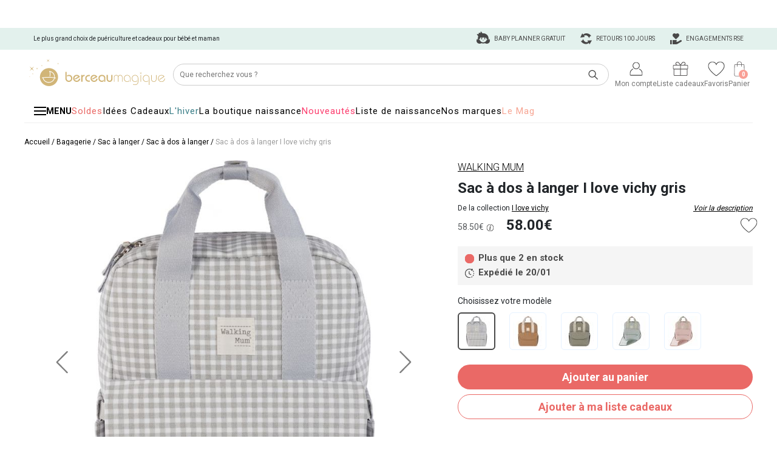

--- FILE ---
content_type: text/html; charset=UTF-8
request_url: https://www.berceaumagique.com/produit_walking-mum-sac-a-dos-a-langer-i-love-vichy-gris_192347.html
body_size: 39698
content:
<!doctype html>
<html lang="fr">
	<head>
		<title>Sac à dos à langer I love vichy gris - Walking Mum</title>
		<meta name="Description" lang="FR" content="Sac à dos à langer I love vichy gris - Walking Mum - Livraison rapide & Retours 100 Jours - Alliez style et praticit&eacute; au quotidien avec le sac &agrave; dos &agrave; langer I Love Vichy gris de Walking">
        <meta name="viewport" content="width=device-width, initial-scale=1" />

                    <link rel="canonical" href="https://www.berceaumagique.com/produit_walking-mum-sac-a-dos-a-langer-i-love-vichy-gris_192347.html" />
        
        <meta property="og:title" content="Sac à dos à langer I love vichy gris - Walking Mum">
<meta property="og:description" content="Sac à dos à langer I love vichy gris - Walking Mum - Livraison rapide &amp; Retours 100 Jours - Alliez style et praticit&amp;eacute; au quotidien avec le sac &amp;agrave; dos &amp;agrave; langer I Love Vichy gris de Walking">
<meta property="og:url" content="https://www.berceaumagique.com/produit_walking-mum-sac-a-dos-a-langer-i-love-vichy-gris_192347.html">
<meta property="og:image" content="https://static.berceaumagique.com/photos/c6/d4/192347/1.jpg?20250808131623">
<meta property="og:type" content="product">
<meta property="product:price:amount" content="58.00">
<meta property="product:price:currency" content="€">
<meta name="twitter:card" content="summary_large_image">
<meta property="twitter:domain" content="berceaumagique.com">
<meta property="twitter:url" content="Sac à dos à langer I love vichy gris - Walking Mum">
<meta property="twitter:description" content="Sac à dos à langer I love vichy gris - Walking Mum - Livraison rapide &amp; Retours 100 Jours - Alliez style et praticit&amp;eacute; au quotidien avec le sac &amp;agrave; dos &amp;agrave; langer I Love Vichy gris de Walking">
<meta property="twitter:image" content="https://static.berceaumagique.com/photos/c6/d4/192347/1.jpg?20250808131623">

        <link href="/css/bootstrap-5.3.3/css/bootstrap.min.css" rel="stylesheet" type="text/css" media="all" />

        <link rel="stylesheet" type="text/css" href="/css/fiche-produit/main.minified.css?20250162">

        <link rel="stylesheet" href="/js/slick/slick-1.8.1.css">
        <link rel="stylesheet" type="text/css" href="/js/slick/slick.css"/>
        <link rel="stylesheet" href="https://cdn.jsdelivr.net/npm/@alma/widgets@3.x.x/dist/widgets.min.css" />
        <link rel='stylesheet' type='text/css' href='//fonts.googleapis.com/css?family=Roboto:400,100,300,500,700%7CPoiret+One%7CCookie%7CPacifico'>


        <!-- Google Tag Manager -->
<script>(function(w,d,s,l,i){w[l]=w[l]||[];w[l].push({'gtm.start':
new Date().getTime(),event:'gtm.js'});var f=d.getElementsByTagName(s)[0],
j=d.createElement(s),dl=l!='dataLayer'?'&l='+l:'';j.async=true;j.src=
'https://www.googletagmanager.com/gtm.js?id='+i+dl;f.parentNode.insertBefore(j,f);
})(window,document,'script','dataLayer','GTM-TWVK9M');</script>
<!-- End Google Tag Manager -->
        <script type="application/ld+json">
            {
    "@context": "https://schema.org",
    "@type": "Product",
    "name": "Sac \u00e0 dos \u00e0 langer I love vichy gris",
    "description": "Alliez style et praticit\u00e9 au quotidien avec le sac \u00e0 dos \u00e0 langer I Love Vichy gris de Walking Mum.\r\n\r\nCompact et ultra fonctionnel, ce sac \u00e0 langer vous permet de transporter l\u2019essentiel de fa\u00e7on ordonn\u00e9e et confortable. Il dispose de multiples compartiments intelligents pour tout avoir \u00e0 port\u00e9e de main : couches, biberons, v\u00eatements, lingettes... Sa grande ouverture zipp\u00e9e, ses bretelles ajustables et sa poign\u00e9e sup\u00e9rieure en font un alli\u00e9 de tous les jours.\r\n\r\nPourquoi on l\u2019adore :\r\n- Ultra pratique : plusieurs poches int\u00e9rieures et ext\u00e9rieures pour une organisation optimale.\r\n- Confort de portage : format sac \u00e0 dos avec bretelles ajustables pour une r\u00e9partition du poids id\u00e9ale.\r\n- R\u00e9sistant et facile d\u2019entretien : tissu imperm\u00e9able, durable et lavable.\r\n\r\nUn sac pens\u00e9 pour le quotidien des parents modernes : Le sac \u00e0 dos I Love Vichy gris de Walking Mum vous accompagne avec style et efficacit\u00e9, du matin au soir. Aussi joli que pratique, il simplifie tous vos d\u00e9placements.",
    "sku": "192347",
    "offers": {
        "@type": "Offer",
        "price": "58.00",
        "priceCurrency": "EUR",
        "availability": "https://schema.org/InStock",
        "url": "https://www.berceaumagique.com/produit_walking-mum-sac-a-dos-a-langer-i-love-vichy-gris_192347.html"
    },
    "image": "https://static.berceaumagique.com/photo/c6/d4/192347/50/1/sac-a-dos-a-langer-i-love-vichy-gris.jpg?20250808131623",
    "brand": {
        "@type": "Brand",
        "name": "Walking Mum",
        "logo": "https://static.berceaumagique.com/images/marques/logo/walking_mum.jpg?1",
        "url": "https://www.berceaumagique.com/walking-mum.html"
    },
    "category": "Sac \u00e0 dos \u00e0 langer",
    "color": "Cadeau enfant gris",
    "material": "Coton",
    "weight": "0.75",
    "dimensions": "28 x 37 x 12 cm",
    "modelNumber": "1120800080",
    "gtin13": "1120800080",
    "offerShippingDetails": [
        {
            "@type": "OfferShippingDetails",
            "shippingDestination": {
                "@type": "DefinedRegion",
                "name": "Autriche",
                "addressCountry": "AT"
            },
            "shippingRate": {
                "@type": "MonetaryAmount",
                "value": "12.95",
                "currency": "EUR"
            },
            "shippingMethod": "https://schema.org/DeliveryModeDirect"
        },
        {
            "@type": "OfferShippingDetails",
            "shippingDestination": {
                "@type": "DefinedRegion",
                "name": "Slov\u00e9nie",
                "addressCountry": "SI"
            },
            "shippingRate": {
                "@type": "MonetaryAmount",
                "value": "16.22",
                "currency": "EUR"
            },
            "shippingMethod": "https://schema.org/DeliveryModeDirect"
        },
        {
            "@type": "OfferShippingDetails",
            "shippingDestination": {
                "@type": "DefinedRegion",
                "name": "Monaco",
                "addressCountry": "MC"
            },
            "shippingRate": {
                "@type": "MonetaryAmount",
                "value": "7.95",
                "currency": "EUR"
            },
            "shippingMethod": "https://schema.org/DeliveryModeDirect"
        },
        {
            "@type": "OfferShippingDetails",
            "shippingDestination": {
                "@type": "DefinedRegion",
                "name": "Belgique",
                "addressCountry": "BE"
            },
            "shippingRate": {
                "@type": "MonetaryAmount",
                "value": "10.90",
                "currency": "EUR"
            },
            "shippingMethod": "https://schema.org/DeliveryModeDirect"
        },
        {
            "@type": "OfferShippingDetails",
            "shippingDestination": {
                "@type": "DefinedRegion",
                "name": "Su\u00e8de",
                "addressCountry": "SE"
            },
            "shippingRate": {
                "@type": "MonetaryAmount",
                "value": "17.66",
                "currency": "EUR"
            },
            "shippingMethod": "https://schema.org/DeliveryModeDirect"
        },
        {
            "@type": "OfferShippingDetails",
            "shippingDestination": {
                "@type": "DefinedRegion",
                "name": "Pays-Bas",
                "addressCountry": "NL"
            },
            "shippingRate": {
                "@type": "MonetaryAmount",
                "value": "10.95",
                "currency": "EUR"
            },
            "shippingMethod": "https://schema.org/DeliveryModeDirect"
        },
        {
            "@type": "OfferShippingDetails",
            "shippingDestination": {
                "@type": "DefinedRegion",
                "name": "Suisse",
                "addressCountry": "CH"
            },
            "shippingRate": {
                "@type": "MonetaryAmount",
                "value": "10.95",
                "currency": "EUR"
            },
            "shippingMethod": "https://schema.org/DeliveryModeDirect"
        },
        {
            "@type": "OfferShippingDetails",
            "shippingDestination": {
                "@type": "DefinedRegion",
                "name": "France",
                "addressCountry": "FR"
            },
            "shippingRate": {
                "@type": "MonetaryAmount",
                "value": "7.99",
                "currency": "EUR"
            },
            "shippingMethod": "https://schema.org/DeliveryModeDirect"
        },
        {
            "@type": "OfferShippingDetails",
            "shippingDestination": {
                "@type": "DefinedRegion",
                "name": "Danemark",
                "addressCountry": "DK"
            },
            "shippingRate": {
                "@type": "MonetaryAmount",
                "value": "13.49",
                "currency": "EUR"
            },
            "shippingMethod": "https://schema.org/DeliveryModeDirect"
        },
        {
            "@type": "OfferShippingDetails",
            "shippingDestination": {
                "@type": "DefinedRegion",
                "name": "Pologne",
                "addressCountry": "PL"
            },
            "shippingRate": {
                "@type": "MonetaryAmount",
                "value": "12.95",
                "currency": "EUR"
            },
            "shippingMethod": "https://schema.org/DeliveryModeDirect"
        },
        {
            "@type": "OfferShippingDetails",
            "shippingDestination": {
                "@type": "DefinedRegion",
                "name": "Espagne",
                "addressCountry": "ES"
            },
            "shippingRate": {
                "@type": "MonetaryAmount",
                "value": "13.95",
                "currency": "EUR"
            },
            "shippingMethod": "https://schema.org/DeliveryModeDirect"
        },
        {
            "@type": "OfferShippingDetails",
            "shippingDestination": {
                "@type": "DefinedRegion",
                "name": "Portugal",
                "addressCountry": "PT"
            },
            "shippingRate": {
                "@type": "MonetaryAmount",
                "value": "11.95",
                "currency": "EUR"
            },
            "shippingMethod": "https://schema.org/DeliveryModeDirect"
        },
        {
            "@type": "OfferShippingDetails",
            "shippingDestination": {
                "@type": "DefinedRegion",
                "name": "R\u00e9publique Tch\u00e8que",
                "addressCountry": "CZ"
            },
            "shippingRate": {
                "@type": "MonetaryAmount",
                "value": "11.95",
                "currency": "EUR"
            },
            "shippingMethod": "https://schema.org/DeliveryModeDirect"
        },
        {
            "@type": "OfferShippingDetails",
            "shippingDestination": {
                "@type": "DefinedRegion",
                "name": "Hongrie",
                "addressCountry": "HU"
            },
            "shippingRate": {
                "@type": "MonetaryAmount",
                "value": "16.88",
                "currency": "EUR"
            },
            "shippingMethod": "https://schema.org/DeliveryModeDirect"
        },
        {
            "@type": "OfferShippingDetails",
            "shippingDestination": {
                "@type": "DefinedRegion",
                "name": "Allemagne",
                "addressCountry": "DE"
            },
            "shippingRate": {
                "@type": "MonetaryAmount",
                "value": "10.90",
                "currency": "EUR"
            },
            "shippingMethod": "https://schema.org/DeliveryModeDirect"
        },
        {
            "@type": "OfferShippingDetails",
            "shippingDestination": {
                "@type": "DefinedRegion",
                "name": "Slovaquie",
                "addressCountry": "SK"
            },
            "shippingRate": {
                "@type": "MonetaryAmount",
                "value": "15.95",
                "currency": "EUR"
            },
            "shippingMethod": "https://schema.org/DeliveryModeDirect"
        },
        {
            "@type": "OfferShippingDetails",
            "shippingDestination": {
                "@type": "DefinedRegion",
                "name": "Andorre",
                "addressCountry": "AD"
            },
            "shippingRate": {
                "@type": "MonetaryAmount",
                "value": "6.05",
                "currency": "EUR"
            },
            "shippingMethod": "https://schema.org/DeliveryModeDirect"
        },
        {
            "@type": "OfferShippingDetails",
            "shippingDestination": {
                "@type": "DefinedRegion",
                "name": "Luxembourg",
                "addressCountry": "LU"
            },
            "shippingRate": {
                "@type": "MonetaryAmount",
                "value": "10.90",
                "currency": "EUR"
            },
            "shippingMethod": "https://schema.org/DeliveryModeDirect"
        },
        {
            "@type": "OfferShippingDetails",
            "shippingDestination": {
                "@type": "DefinedRegion",
                "name": "Belgique",
                "addressCountry": "BE"
            },
            "shippingRate": {
                "@type": "MonetaryAmount",
                "value": "8.95",
                "currency": "EUR"
            },
            "shippingMethod": "https://schema.org/OnSitePickup"
        },
        {
            "@type": "OfferShippingDetails",
            "shippingDestination": {
                "@type": "DefinedRegion",
                "name": "France",
                "addressCountry": "FR"
            },
            "shippingRate": {
                "@type": "MonetaryAmount",
                "value": "6.90",
                "currency": "EUR"
            },
            "shippingMethod": "https://schema.org/OnSitePickup"
        },
        {
            "@type": "OfferShippingDetails",
            "shippingDestination": {
                "@type": "DefinedRegion",
                "name": "Luxembourg",
                "addressCountry": "LU"
            },
            "shippingRate": {
                "@type": "MonetaryAmount",
                "value": "30.90",
                "currency": "EUR"
            },
            "shippingMethod": "https://schema.org/DeliveryModeDirect"
        },
        {
            "@type": "OfferShippingDetails",
            "shippingDestination": {
                "@type": "DefinedRegion",
                "name": "Autriche",
                "addressCountry": "AT"
            },
            "shippingRate": {
                "@type": "MonetaryAmount",
                "value": "35.90",
                "currency": "EUR"
            },
            "shippingMethod": "https://schema.org/DeliveryModeDirect"
        },
        {
            "@type": "OfferShippingDetails",
            "shippingDestination": {
                "@type": "DefinedRegion",
                "name": "Slov\u00e9nie",
                "addressCountry": "SI"
            },
            "shippingRate": {
                "@type": "MonetaryAmount",
                "value": "40.90",
                "currency": "EUR"
            },
            "shippingMethod": "https://schema.org/DeliveryModeDirect"
        },
        {
            "@type": "OfferShippingDetails",
            "shippingDestination": {
                "@type": "DefinedRegion",
                "name": "Monaco",
                "addressCountry": "MC"
            },
            "shippingRate": {
                "@type": "MonetaryAmount",
                "value": "18.95",
                "currency": "EUR"
            },
            "shippingMethod": "https://schema.org/DeliveryModeDirect"
        },
        {
            "@type": "OfferShippingDetails",
            "shippingDestination": {
                "@type": "DefinedRegion",
                "name": "Belgique",
                "addressCountry": "BE"
            },
            "shippingRate": {
                "@type": "MonetaryAmount",
                "value": "30.90",
                "currency": "EUR"
            },
            "shippingMethod": "https://schema.org/DeliveryModeDirect"
        },
        {
            "@type": "OfferShippingDetails",
            "shippingDestination": {
                "@type": "DefinedRegion",
                "name": "Pays-Bas",
                "addressCountry": "NL"
            },
            "shippingRate": {
                "@type": "MonetaryAmount",
                "value": "30.90",
                "currency": "EUR"
            },
            "shippingMethod": "https://schema.org/DeliveryModeDirect"
        },
        {
            "@type": "OfferShippingDetails",
            "shippingDestination": {
                "@type": "DefinedRegion",
                "name": "Pologne",
                "addressCountry": "PL"
            },
            "shippingRate": {
                "@type": "MonetaryAmount",
                "value": "42.90",
                "currency": "EUR"
            },
            "shippingMethod": "https://schema.org/DeliveryModeDirect"
        },
        {
            "@type": "OfferShippingDetails",
            "shippingDestination": {
                "@type": "DefinedRegion",
                "name": "France",
                "addressCountry": "FR"
            },
            "shippingRate": {
                "@type": "MonetaryAmount",
                "value": "14.90",
                "currency": "EUR"
            },
            "shippingMethod": "https://schema.org/DeliveryModeDirect"
        },
        {
            "@type": "OfferShippingDetails",
            "shippingDestination": {
                "@type": "DefinedRegion",
                "name": "R\u00e9publique Tch\u00e8que",
                "addressCountry": "CZ"
            },
            "shippingRate": {
                "@type": "MonetaryAmount",
                "value": "40.90",
                "currency": "EUR"
            },
            "shippingMethod": "https://schema.org/DeliveryModeDirect"
        },
        {
            "@type": "OfferShippingDetails",
            "shippingDestination": {
                "@type": "DefinedRegion",
                "name": "Hongrie",
                "addressCountry": "HU"
            },
            "shippingRate": {
                "@type": "MonetaryAmount",
                "value": "40.90",
                "currency": "EUR"
            },
            "shippingMethod": "https://schema.org/DeliveryModeDirect"
        },
        {
            "@type": "OfferShippingDetails",
            "shippingDestination": {
                "@type": "DefinedRegion",
                "name": "Slovaquie",
                "addressCountry": "SK"
            },
            "shippingRate": {
                "@type": "MonetaryAmount",
                "value": "40.90",
                "currency": "EUR"
            },
            "shippingMethod": "https://schema.org/DeliveryModeDirect"
        },
        {
            "@type": "OfferShippingDetails",
            "shippingDestination": {
                "@type": "DefinedRegion",
                "name": "France",
                "addressCountry": "FR"
            },
            "shippingRate": {
                "@type": "MonetaryAmount",
                "value": "12.90",
                "currency": "EUR"
            },
            "shippingMethod": "https://schema.org/OnSitePickup"
        },
        {
            "@type": "OfferShippingDetails",
            "shippingDestination": {
                "@type": "DefinedRegion",
                "name": "France",
                "addressCountry": "FR"
            },
            "shippingRate": {
                "@type": "MonetaryAmount",
                "value": "0.00",
                "currency": "EUR"
            },
            "shippingMethod": "https://schema.org/DeliveryModeDirect"
        },
        {
            "@type": "OfferShippingDetails",
            "shippingDestination": {
                "@type": "DefinedRegion",
                "name": "Luxembourg",
                "addressCountry": "LU"
            },
            "shippingRate": {
                "@type": "MonetaryAmount",
                "value": "5.90",
                "currency": "EUR"
            },
            "shippingMethod": "https://schema.org/OnSitePickup"
        },
        {
            "@type": "OfferShippingDetails",
            "shippingDestination": {
                "@type": "DefinedRegion",
                "name": "Autriche",
                "addressCountry": "AT"
            },
            "shippingRate": {
                "@type": "MonetaryAmount",
                "value": "9.95",
                "currency": "EUR"
            },
            "shippingMethod": "https://schema.org/OnSitePickup"
        },
        {
            "@type": "OfferShippingDetails",
            "shippingDestination": {
                "@type": "DefinedRegion",
                "name": "Slov\u00e9nie",
                "addressCountry": "SI"
            },
            "shippingRate": {
                "@type": "MonetaryAmount",
                "value": "9.95",
                "currency": "EUR"
            },
            "shippingMethod": "https://schema.org/OnSitePickup"
        },
        {
            "@type": "OfferShippingDetails",
            "shippingDestination": {
                "@type": "DefinedRegion",
                "name": "Su\u00e8de",
                "addressCountry": "SE"
            },
            "shippingRate": {
                "@type": "MonetaryAmount",
                "value": "10.95",
                "currency": "EUR"
            },
            "shippingMethod": "https://schema.org/OnSitePickup"
        },
        {
            "@type": "OfferShippingDetails",
            "shippingDestination": {
                "@type": "DefinedRegion",
                "name": "Belgique",
                "addressCountry": "BE"
            },
            "shippingRate": {
                "@type": "MonetaryAmount",
                "value": "5.90",
                "currency": "EUR"
            },
            "shippingMethod": "https://schema.org/OnSitePickup"
        },
        {
            "@type": "OfferShippingDetails",
            "shippingDestination": {
                "@type": "DefinedRegion",
                "name": "Pays-Bas",
                "addressCountry": "NL"
            },
            "shippingRate": {
                "@type": "MonetaryAmount",
                "value": "5.90",
                "currency": "EUR"
            },
            "shippingMethod": "https://schema.org/OnSitePickup"
        },
        {
            "@type": "OfferShippingDetails",
            "shippingDestination": {
                "@type": "DefinedRegion",
                "name": "Danemark",
                "addressCountry": "DK"
            },
            "shippingRate": {
                "@type": "MonetaryAmount",
                "value": "9.90",
                "currency": "EUR"
            },
            "shippingMethod": "https://schema.org/OnSitePickup"
        },
        {
            "@type": "OfferShippingDetails",
            "shippingDestination": {
                "@type": "DefinedRegion",
                "name": "Pologne",
                "addressCountry": "PL"
            },
            "shippingRate": {
                "@type": "MonetaryAmount",
                "value": "8.95",
                "currency": "EUR"
            },
            "shippingMethod": "https://schema.org/OnSitePickup"
        },
        {
            "@type": "OfferShippingDetails",
            "shippingDestination": {
                "@type": "DefinedRegion",
                "name": "Espagne",
                "addressCountry": "ES"
            },
            "shippingRate": {
                "@type": "MonetaryAmount",
                "value": "8.90",
                "currency": "EUR"
            },
            "shippingMethod": "https://schema.org/OnSitePickup"
        },
        {
            "@type": "OfferShippingDetails",
            "shippingDestination": {
                "@type": "DefinedRegion",
                "name": "Finlande",
                "addressCountry": "FI"
            },
            "shippingRate": {
                "@type": "MonetaryAmount",
                "value": "12.95",
                "currency": "EUR"
            },
            "shippingMethod": "https://schema.org/OnSitePickup"
        },
        {
            "@type": "OfferShippingDetails",
            "shippingDestination": {
                "@type": "DefinedRegion",
                "name": "France",
                "addressCountry": "FR"
            },
            "shippingRate": {
                "@type": "MonetaryAmount",
                "value": "4.90",
                "currency": "EUR"
            },
            "shippingMethod": "https://schema.org/OnSitePickup"
        },
        {
            "@type": "OfferShippingDetails",
            "shippingDestination": {
                "@type": "DefinedRegion",
                "name": "Allemagne",
                "addressCountry": "DE"
            },
            "shippingRate": {
                "@type": "MonetaryAmount",
                "value": "5.90",
                "currency": "EUR"
            },
            "shippingMethod": "https://schema.org/OnSitePickup"
        },
        {
            "@type": "OfferShippingDetails",
            "shippingDestination": {
                "@type": "DefinedRegion",
                "name": "Hongrie",
                "addressCountry": "HU"
            },
            "shippingRate": {
                "@type": "MonetaryAmount",
                "value": "8.95",
                "currency": "EUR"
            },
            "shippingMethod": "https://schema.org/OnSitePickup"
        },
        {
            "@type": "OfferShippingDetails",
            "shippingDestination": {
                "@type": "DefinedRegion",
                "name": "Slovaquie",
                "addressCountry": "SK"
            },
            "shippingRate": {
                "@type": "MonetaryAmount",
                "value": "9.95",
                "currency": "EUR"
            },
            "shippingMethod": "https://schema.org/OnSitePickup"
        }
    ],
    "hasMerchantReturnPolicy": {
        "@type": "MerchantReturnPolicy",
        "applicableCountry": [
            "FR"
        ],
        "returnPolicyCategory": "https://schema.org/MerchantReturnFiniteReturnWindow",
        "merchantReturnDays": 100,
        "returnMethod": "https://schema.org/ReturnByMail",
        "returnFees": "https://schema.org/ReturnShippingFees"
    }
}        </script>


	</head>
	<body>
         <div id="site">
            <script>window.dataLayer.push({"event":"context","page_type":"product","referrer":"undefined","user_data":{"em":"undefined","ph":"undefined","fn":"undefined","ln":"undefined","db":"undefined","ge":"undefined","ct":"undefined","st":"undefined","zp":"undefined","country":"undefined","external_id":"undefined","status":0},"timestamp":1768702000});dataLayer.push({ ecommerce: null });window.dataLayer.push({"event":"view_item","ecommerce":{"currency":"EUR","value":58,"items":[{"item_id":"192347","item_name":"Sac à dos à langer I love vichy gris","price":58,"tva":9.67,"quantity":1,"discount":0,"index":0,"item_brand":"Walking Mum","item_category":"Bagagerie","item_category2":"Sac à langer","item_category3":"Sac à dos à langer","item_category4":null,"item_category5":null,"nb_reviews":0,"average_rating":0,"have_review":0}]},"google_tag_params":{"ecomm_prodid":["192347"],"ecomm_pagetype":"product","ecomm_totalvalue":58},"ProductIds":["192347"]});</script>

<header id="header-content">
	<div class="fond"></div>
	<div id="full-header">
				<div id="header-container">
            <div id="header-reco"></div>
			<div>
				<div id="header-picto-container" class="header-picto-container">
					<div>
						<div class="item_title">
							Le plus grand choix de puériculture et
														cadeaux pour bébé et maman
													</div>
						<div class="item_services hidden-mobile">
							<a href="https://megara.fr/societe/#enjeux" target="_blank" title="Nos Engagements">
								<span class="sprite sp-header-engagement"></span>
                                Engagements RSE
							</a>
							<a href="/satisfait-ou-rembourse.html" title="Retours 100 jours">
								<span class="sprite sp-header-retours"></span>
								Retours 100 jours
							</a>
							<a href="/conseils-sur-mesure.html" title="Conseils sur-mesure">
								<span class="sprite sp-header-conseil-sur-mesure"></span>
                                Baby planner gratuit
							</a>
						</div>
					</div>
				</div>
                <div class="header-new">
    <div class="logo-icons-wrapper">
        <div class="logo">
            <a
                href="https://www.berceaumagique.com"
                id="header-logo"
                title="Cadeaux de naissance ou cadeaux de baptême, plus de 21921 produits pour trouver le cadeau idéal pour gâter bébé ou sa maman.">
                <img src="https://static.berceaumagique.com/images/pictos/header/berceau-magique.svg" alt="Berceau Magique Logo">
            </a>
        </div>
        <div class="search">
            <form class="search-form" name="recherche" method="get" action="/recherche_cadeau_bebe.php" style="width: 100%;">
    <input type="text" name="search" autocomplete="off"  id='searchbox' spellcheck="false" placeholder="Que recherchez vous ?" class="search-input">
    <button class="search-btn" onclick="if ($(this).parent().find('#searchbox').val()) $(this).parent().submit();"><img src="https://static.berceaumagique.com/images/pictos/header/recherche.svg" alt="Search"></button>
</form>
        </div>
        <div class="icons">
            <div id="bloc-compte">
                <a href="/compte/accueil.php" class="icon" id="icon_compte">
    <img src="https://static.berceaumagique.com/images/pictos/header/disconnected.svg" alt="Mon compte">
    <span class="title">Mon compte</span>
    </a>
<div id="tooltip-compte" class="tooltip-bm">
            <div>
            Déjà client ?
            <a class="button-bm pink" href="/login.php">Me connecter</a>
        </div>
        <div>
            Nouveau client ?
            <a class="button-bm pink" href="/login.php">Créer un compte</a>
        </div>
    </div>            </div>

            <a href="/liste-de-naissance.html" class="icon">
    <img src="https://static.berceaumagique.com/images/pictos/header/cadeaux-listes.svg" alt="mes liste cadeaux">
    <span class="title">Liste cadeaux</span>
</a>
            <a href="/compte/favoris.php" class="icon">
    <img src="https://static.berceaumagique.com/images/pictos/header/favoris.svg" alt="mes favoris">
    <span class="title">Favoris</span>
</a>
            <div id="bloc-panier">
                <a href="/commande_panier.php" class="icon">
    <img src="https://static.berceaumagique.com/images/pictos/header/panier.svg" alt="mon panier">
    <span class="title">Panier</span>
    <span class="badge"><span>0</span></span>
</a>

<div id="tooltip-panier" class="tooltip-bm empty"></div>
            </div>
        </div>
        <div class="menu-mobile">
            <div id="button-menu-mobile" data-id-rayon="" >
                <span class="bar"></span>
                <span class="bar"></span>
                <span class="bar"></span>
                <div>Menu</div>
            </div>
        </div>
    </div>
    <div id="browser-page-hits-new" class="browser-page-hits-new" style="display:none;">
    <div class="close-search"><img src="https://static.berceaumagique.com/images/header/search-close.svg" /></div>
    <div class="browser-page-hits-inner">
            <div id="searchResultLeft">
                <div class="search-cat display-mobile hidden-desktop">Nos resultat(s)</div>
                <div>
                    <div class="search-cat" >Rayon(s)</div>
                    <div class="search-result" id="prodCategorie"></div>
                </div>
                <div>
                    <div class="search-cat">Collection(s)</div>
                    <div class="search-result" id="prodCollection"></div>
                </div>
                <div>
                    <div class="search-cat">Motif(s)</div>
                    <div class="search-result" id="prodMotif"></div>
                </div>
                <div>
                    <div class="search-cat">Boutique(s)</div>
                    <div class="search-result" id="prodUnivers"></div>
                </div>
                <div>
                    <div class="search-cat">Licence(s)</div>
                    <div class="search-result" id="prodLicence"></div>
                </div>
                <div>
                    <div class="search-cat">Sélection(s)</div>
                    <div class="search-result" id="prodSelection"></div>
                </div>
                <div>
                    <div class="search-cat">Info(s)</div>
                    <div class="search-result" id="prodPages"></div>
                </div>
                <div>
                    <div class="search-cat display-mobile">Marque(s)</div>
                    <div class="search-logo-container"  id="prodSupplier"></div>
                </div>
            </div>
            <div id="searchResultRight">
                <div class="search-best-sellers">
                    <div class="search-cat display-mobile">Nos meilleures ventes <span class="search-products-hits"></span></div>
                    <div class="search-products-container"  id="prodProduct"></div>
                    <button class="search-view-all">Voir tous les produits</button>
                </div>
            </div>
        </div>
</div>
</div>			</div>
		</div>
	</div>

    <div id="nav-position">
    <div id="full-nav">
        <div id="menu-overlay" aria-hidden="true"></div>
        <header class="topbar">
            <nav class="top-links" aria-label="Liens rapides">
    <ul>
        <li>
            <button id="burger-btn" class="burger-button" aria-label="Ouvrir le menu" aria-controls="side-menu" aria-expanded="false">
                <span class="burger-icon" aria-hidden="true"></span>
                <span class="burger-label">MENU</span>
            </button>
        </li>
                                    <li>
                    <a href="https://www.berceaumagique.com/promotions.html" style="color:#ea6966;">Soldes
                    </a>

                </li>
                            <li>
                    <a href="https://www.berceaumagique.com/cadeaux-enfant.html" style="color:#000000;">Idées Cadeaux
                    </a>

                </li>
                            <li>
                    <a href="https://www.berceaumagique.com/hiver-de-bebe.html" style="color:#387D86;">L&#039;hiver
                    </a>

                </li>
                            <li>
                    <a href="https://www.berceaumagique.com/cadeau-naissance.html" style="color:#000000;">La boutique naissance
                    </a>

                </li>
                            <li>
                    <a href="https://www.berceaumagique.com/nouveautes.html" style="color:#fc3c6d;">Nouveautés
                    </a>

                </li>
                            <li>
                    <a href="https://www.berceaumagique.com/liste-de-naissance.html" style="color:#000000;">Liste de naissance
                    </a>

                </li>
                            <li>
                    <a href="https://www.berceaumagique.com/toutes-nos-marques.html" style="color:#000000;">Nos marques
                    </a>

                </li>
                            <li>
                    <a href="https://blog.berceaumagique.com/" style="color:#F7A694;">Le Mag
                    </a>

                </li>
                        </ul>
</nav>
        </header>
        <nav id="side-menu" aria-hidden="true" role="dialog" aria-label="Menu principal">
            <button id="close-btn" aria-label="Fermer le menu">
                <img src="https://static.berceaumagique.com/images/pictos/menu/croix.svg" alt=""/>
            </button>
            <ul>
                                    <li><strong>En ce moment</strong></li>
                                        <li>
                                                    <a href="https://www.berceaumagique.com/promotions.html" alt="Soldes" style="color:#000000;background-color:#FFFAD7;"
    
    
>
            <img src="https://www.berceaumagique.com/images/menu/picto/1767770813_promotions.svg" alt="Icone Soldes" class="menu-icon" />
        <span class="menu-text">Soldes </span>

            <img src="https://static.berceaumagique.com/images/pictos/menu/fleche_droite.svg" alt="" class="arrow " />
   </a>
                                            </li>
                                        <li>
                                                    <a href="https://www.berceaumagique.com/cadeau-naissance.html" alt="Naissance" style="color:#000000;background-color:#ffe8e9;"
    
    
>
            <img src="https://www.berceaumagique.com/images/menu/picto/1766757568_picto front (100 x 100 px).png" alt="Icone Naissance" class="menu-icon" />
        <span class="menu-text">Naissance </span>

            <img src="https://static.berceaumagique.com/images/pictos/menu/fleche_droite.svg" alt="" class="arrow " />
   </a>
                                            </li>
                                        <li>
                                                    <a href="/hiver-de-bebe.html" alt="La boutique hiver" style="background-color:#e3f1ed;"
    
    
>
            <img src="https://www.berceaumagique.com/images/menu/picto/1761298481_Picto Menu Burger 40x40px (5).svg" alt="Icone La boutique hiver" class="menu-icon" />
        <span class="menu-text">La boutique hiver </span>

            <img src="https://static.berceaumagique.com/images/pictos/menu/fleche_droite.svg" alt="" class="arrow " />
   </a>
                                            </li>
                                                                        <li><strong>Nos univers</strong></li>
                                            <li>
                            <a href="#" alt="Éveil et jouets" style=""
    data-submenu='submenu-459'
    
>
            <img src="https://static.berceaumagique.com/images/rayons/menu/picto/1762270177_Picto Menu Burger 40x40px (1).png" alt="Icone Éveil et jouets" class="menu-icon" />
        <span class="menu-text">Éveil et jouets </span>

            <img src="https://static.berceaumagique.com/images/pictos/menu/fleche_droite.svg" alt="" class="arrow " />
   </a>
                        </li>
                                            <li>
                            <a href="#" alt="Sommeil" style=""
    data-submenu='submenu-128'
    
>
            <img src="https://static.berceaumagique.com/images/rayons/menu/picto/1753105069_Gamme sommeil.svg" alt="Icone Sommeil" class="menu-icon" />
        <span class="menu-text">Sommeil </span>

            <img src="https://static.berceaumagique.com/images/pictos/menu/fleche_droite.svg" alt="" class="arrow " />
   </a>
                        </li>
                                            <li>
                            <a href="#" alt="Repas" style=""
    data-submenu='submenu-591'
    
>
            <img src="https://static.berceaumagique.com/images/rayons/menu/picto/1753105946_Gamme repas.svg" alt="Icone Repas" class="menu-icon" />
        <span class="menu-text">Repas </span>

            <img src="https://static.berceaumagique.com/images/pictos/menu/fleche_droite.svg" alt="" class="arrow " />
   </a>
                        </li>
                                            <li>
                            <a href="#" alt="Bain et soin" style=""
    data-submenu='submenu-777'
    
>
            <img src="https://static.berceaumagique.com/images/rayons/menu/picto/1753105798_Gamme bain et soin.svg" alt="Icone Bain et soin" class="menu-icon" />
        <span class="menu-text">Bain et soin </span>

            <img src="https://static.berceaumagique.com/images/pictos/menu/fleche_droite.svg" alt="" class="arrow " />
   </a>
                        </li>
                                            <li>
                            <a href="#" alt="Déco et mobilier" style=""
    data-submenu='submenu-196'
    
>
            <img src="https://static.berceaumagique.com/images/rayons/menu/picto/1753105324_Gamme deco mobilier.svg" alt="Icone Déco et mobilier" class="menu-icon" />
        <span class="menu-text">Déco et mobilier </span>

            <img src="https://static.berceaumagique.com/images/pictos/menu/fleche_droite.svg" alt="" class="arrow " />
   </a>
                        </li>
                                            <li>
                            <a href="#" alt="Poussette" style=""
    data-submenu='submenu-633'
    
>
            <img src="https://static.berceaumagique.com/images/rayons/menu/picto/1760375550_poussette.svg" alt="Icone Poussette" class="menu-icon" />
        <span class="menu-text">Poussette </span>

            <img src="https://static.berceaumagique.com/images/pictos/menu/fleche_droite.svg" alt="" class="arrow " />
   </a>
                        </li>
                                            <li>
                            <a href="#" alt="Siège auto" style=""
    data-submenu='submenu-2196'
    
>
            <img src="https://static.berceaumagique.com/images/rayons/menu/picto/1761561999_picto-cosy-groupe-1-2-3.png" alt="Icone Siège auto" class="menu-icon" />
        <span class="menu-text">Siège auto </span>

            <img src="https://static.berceaumagique.com/images/pictos/menu/fleche_droite.svg" alt="" class="arrow " />
   </a>
                        </li>
                                            <li>
                            <a href="#" alt="Portage" style=""
    data-submenu='submenu-2193'
    
>
            <img src="https://static.berceaumagique.com/images/rayons/menu/picto/1753106169_portage.svg" alt="Icone Portage" class="menu-icon" />
        <span class="menu-text">Portage </span>

            <img src="https://static.berceaumagique.com/images/pictos/menu/fleche_droite.svg" alt="" class="arrow " />
   </a>
                        </li>
                                            <li>
                            <a href="#" alt="Bagagerie" style=""
    data-submenu='submenu-2200'
    
>
            <img src="https://static.berceaumagique.com/images/rayons/menu/picto/1753106154_bagagerie.svg" alt="Icone Bagagerie" class="menu-icon" />
        <span class="menu-text">Bagagerie </span>

            <img src="https://static.berceaumagique.com/images/pictos/menu/fleche_droite.svg" alt="" class="arrow " />
   </a>
                        </li>
                                            <li>
                            <a href="#" alt="Vêtements" style=""
    data-submenu='submenu-671'
    
>
            <img src="https://static.berceaumagique.com/images/rayons/menu/picto/1761563308_Picto Menu Burger 40x40px (1).png" alt="Icone Vêtements" class="menu-icon" />
        <span class="menu-text">Vêtements </span>

            <img src="https://static.berceaumagique.com/images/pictos/menu/fleche_droite.svg" alt="" class="arrow " />
   </a>
                        </li>
                                            <li>
                            <a href="#" alt="Maternité" style=""
    data-submenu='submenu-3619'
    
>
            <img src="https://static.berceaumagique.com/images/rayons/menu/picto/1753104768_Gamme maternite.svg" alt="Icone Maternité" class="menu-icon" />
        <span class="menu-text">Maternité </span>

            <img src="https://static.berceaumagique.com/images/pictos/menu/fleche_droite.svg" alt="" class="arrow " />
   </a>
                        </li>
                                            <li>
                            <a href="#" alt="Fêtes et célébrations" style=""
    data-submenu='submenu-1405'
    
>
            <img src="https://static.berceaumagique.com/images/rayons/menu/picto/1767611709_Gamme evenements.png" alt="Icone Fêtes et célébrations" class="menu-icon" />
        <span class="menu-text">Fêtes et célébrations </span>

            <img src="https://static.berceaumagique.com/images/pictos/menu/fleche_droite.svg" alt="" class="arrow " />
   </a>
                        </li>
                                            <li>
                            <a href="#" alt="Bijoux et orfèvrerie" style=""
    data-submenu='submenu-3'
    
>
            <img src="https://static.berceaumagique.com/images/rayons/menu/picto/1753104102_Gamme bijoux.svg" alt="Icone Bijoux et orfèvrerie" class="menu-icon" />
        <span class="menu-text">Bijoux et orfèvrerie </span>

            <img src="https://static.berceaumagique.com/images/pictos/menu/fleche_droite.svg" alt="" class="arrow " />
   </a>
                        </li>
                                                                        <li><strong>Nos services</strong></li>
                                            <li>
                                                            <a href="https://www.berceaumagique.com/offres-speciales.html" alt="Bons plans" style="color:#000000;"
    
    
>
            <img src="https://www.berceaumagique.com/images/menu/picto/1752594984_Bons plans.svg" alt="Icone Bons plans" class="menu-icon" />
        <span class="menu-text">Bons plans </span>

            <img src="https://static.berceaumagique.com/images/pictos/menu/fleche_droite.svg" alt="" class="arrow " />
   </a>
                                                    </li>
                                            <li>
                                                            <a href="https://simplebooklet.com/cataloguenaissance2025" alt="Catalogue de naissance" style="color:#000000;"
    
    
>
            <img src="https://www.berceaumagique.com/images/menu/picto/1760685642_Picto Menu Burger 40x40px.svg" alt="Icone Catalogue de naissance" class="menu-icon" />
        <span class="menu-text">Catalogue de naissance </span>

            <img src="https://static.berceaumagique.com/images/pictos/menu/fleche_droite.svg" alt="" class="arrow " />
   </a>
                                                    </li>
                                            <li>
                                                            <a href="https://www.berceaumagique.com/liste-de-naissance.html" alt="Liste de naissance" style="color:#000000;"
    
    
>
            <img src="https://www.berceaumagique.com/images/menu/picto/1753370794_liste naissance.svg" alt="Icone Liste de naissance" class="menu-icon" />
        <span class="menu-text">Liste de naissance </span>

            <img src="https://static.berceaumagique.com/images/pictos/menu/fleche_droite.svg" alt="" class="arrow " />
   </a>
                                                    </li>
                                            <li>
                                                            <a href="https://www.berceaumagique.com/cheques-cadeaux.html" alt="Cartes cadeaux" style="color:#000000;"
    
    
>
            <img src="https://www.berceaumagique.com/images/menu/picto/1753370808_Cartes cadeaux.svg" alt="Icone Cartes cadeaux" class="menu-icon" />
        <span class="menu-text">Cartes cadeaux </span>

            <img src="https://static.berceaumagique.com/images/pictos/menu/fleche_droite.svg" alt="" class="arrow " />
   </a>
                                                    </li>
                                            <li>
                                                            <a href="https://www.berceaumagique.com/vente-aux-professionnels.html" alt="Vente aux professionnels" style="color:#000000;"
    
    
>
            <img src="https://www.berceaumagique.com/images/menu/picto/1753266239_professionnels.svg" alt="Icone Vente aux professionnels" class="menu-icon" />
        <span class="menu-text">Vente aux professionnels </span>

            <img src="https://static.berceaumagique.com/images/pictos/menu/fleche_droite.svg" alt="" class="arrow " />
   </a>
                                                    </li>
                                            <li>
                                                            <a href="https://www.berceaumagique.com/guide-cadeaux.html" alt="Guide cadeaux" style="color:#000000;"
    
    
>
            <img src="https://www.berceaumagique.com/images/menu/picto/1753370822_guide cadeaux.svg" alt="Icone Guide cadeaux" class="menu-icon" />
        <span class="menu-text">Guide cadeaux </span>

            <img src="https://static.berceaumagique.com/images/pictos/menu/fleche_droite.svg" alt="" class="arrow " />
   </a>
                                                    </li>
                                            <li>
                                                            <a href="https://www.berceaumagique.com/toutes-nos-marques.html" alt="Nos marques" style="color:#000000;"
    
    
>
            <img src="https://www.berceaumagique.com/images/menu/picto/1752595031_Marques.svg" alt="Icone Nos marques" class="menu-icon" />
        <span class="menu-text">Nos marques </span>

            <img src="https://static.berceaumagique.com/images/pictos/menu/fleche_droite.svg" alt="" class="arrow " />
   </a>
                                                    </li>
                                            <li>
                                                            <a href="https://www.berceaumagique.com/abonnement_newsletter.php" alt="Newsletter" style="color:#000000;"
    
    
>
            <img src="https://www.berceaumagique.com/images/menu/picto/1753772608_newsletter.svg" alt="Icone Newsletter" class="menu-icon" />
        <span class="menu-text">Newsletter </span>

            <img src="https://static.berceaumagique.com/images/pictos/menu/fleche_droite.svg" alt="" class="arrow " />
   </a>
                                                    </li>
                                            <li>
                                                            <a href="https://blog.berceaumagique.com/" alt="Le Mag" style="color:#F7A694;"
    
    
>
            <img src="https://www.berceaumagique.com/images/menu/picto/1752595228_blog.svg" alt="Icone Le Mag" class="menu-icon" />
        <span class="menu-text">Le Mag </span>

            <img src="https://static.berceaumagique.com/images/pictos/menu/fleche_droite.svg" alt="" class="arrow " />
   </a>
                                                    </li>
                                                </ul>
        </nav>
                                                        <nav id="submenu-459" class="submenu" aria-hidden="true">
    <div class="submenu-header">
        <button id="submenu-back" aria-label="Retour" class="submenu-back"><img src="https://static.berceaumagique.com/images/pictos/menu/fleche_retour.svg" alt=""/></button>
        <h2 class="submenu-title">Éveil et jouets</h2>
        <button id="submenu-close" aria-label="Fermer le menu des sous-catégories" class="submenu-close">
            <img src="https://static.berceaumagique.com/images/pictos/menu/croix.svg" alt=""/>
        </button>
    </div>
            <div class="submenu-image">
            <img src="https://static.berceaumagique.com/images/rayons/menu/banniere/1767611288_eveil-jouet.jpg" alt="image entete Éveil et jouets" class="menu-icon" />
            <a class="btn-gamme" href="https://www.berceaumagique.com/jouets-bebe.html">Voir tout</a>
        </div>
    
    <ul class="submenu-list">
        <li><strong>Nos rayons</strong></li>
                                    <li class="has-collapse">
                    <a href="#" alt="Équipement d&#039;éveil" style=""
    
    class="collapse-toggle" aria-expanded="false"
>
            <img src="https://static.berceaumagique.com/images/rayons/menu/picto/1753094175_equipement_eveil.svg" alt="Icone Équipement d&#039;éveil" class="menu-icon" />
        <span class="menu-text">Équipement d'éveil </span>

            <img src="https://static.berceaumagique.com/images/pictos/menu/fleche_droite.svg" alt="" class="collapse-arrow " />
   </a>

                    <ul class="collapse-content" hidden="hidden">
            <li>
                            <a href="https://www.berceaumagique.com/transat-bebe.html" alt="Transat" style=""
    
    
>
        <span class="menu-text">Transat </span>

    </a>
                    </li>
            <li>
                            <a href="https://www.berceaumagique.com/accessoires-transat-bebe.html" alt="Accessoires transat" style=""
    
    
>
        <span class="menu-text">Accessoires transat </span>

    </a>
                    </li>
            <li>
                            <a href="https://www.berceaumagique.com/tapis-d-eveil.html" alt="Tapis d&#039;éveil" style=""
    
    
>
        <span class="menu-text">Tapis d'éveil </span>

    </a>
                    </li>
            <li>
                            <a href="https://www.berceaumagique.com/tapis-de-jeu-bebe.html" alt="Tapis de jeu" style=""
    
    
>
        <span class="menu-text">Tapis de jeu </span>

    </a>
                    </li>
            <li>
                            <a href="https://www.berceaumagique.com/arche-de-jeux.html" alt="Arche de jeux" style=""
    
    
>
        <span class="menu-text">Arche de jeux </span>

    </a>
                    </li>
            <li>
                            <a href="https://www.berceaumagique.com/jouets-pour-arche.html" alt="Jouets pour arche" style=""
    
    
>
        <span class="menu-text">Jouets pour arche </span>

    </a>
                    </li>
            <li>
                            <a href="https://www.berceaumagique.com/balancelle-bebe.html" alt="Balancelle" style=""
    
    
>
        <span class="menu-text">Balancelle </span>

    </a>
                    </li>
            <li>
                            <a href="https://www.berceaumagique.com/parc-bebe.html" alt="Parc bébé" style=""
    
    
>
        <span class="menu-text">Parc bébé </span>

    </a>
                    </li>
            <li>
                            <a href="https://www.berceaumagique.com/accessoire-parc-bebe.html" alt="Accessoires pour parc bébé" style=""
    
    
>
        <span class="menu-text">Accessoires pour parc bébé </span>

    </a>
                    </li>
         <li>
                      <a href="https://www.berceaumagique.com/eveil-bebe.html" alt="&lt;b&gt;Voir tous les produits&lt;/b&gt;" style=""
    
    
>
        <span class="menu-text"><b>Voir tous les produits</b> </span>

            <img src="https://static.berceaumagique.com/images/pictos/menu/fleche_droite.svg" alt="" class="arrow " />
   </a>
             </li>
</ul>
                </li>
                                                <li class="has-collapse">
                    <a href="#" alt="Doudou" style=""
    
    class="collapse-toggle" aria-expanded="false"
>
            <img src="https://static.berceaumagique.com/images/rayons/menu/picto/1758625600_1.svg" alt="Icone Doudou" class="menu-icon" />
        <span class="menu-text">Doudou </span>

            <img src="https://static.berceaumagique.com/images/pictos/menu/fleche_droite.svg" alt="" class="collapse-arrow " />
   </a>

                    <ul class="collapse-content" hidden="hidden">
            <li>
                            <a href="https://www.berceaumagique.com/doudou-plat.html" alt="Doudou plat" style=""
    
    
>
        <span class="menu-text">Doudou plat </span>

    </a>
                    </li>
            <li>
                            <a href="https://www.berceaumagique.com/doudou-attache-sucette.html" alt="Doudou attache sucette" style=""
    
    
>
        <span class="menu-text">Doudou attache sucette </span>

    </a>
                    </li>
            <li>
                            <a href="https://www.berceaumagique.com/doudou-marionnette.html" alt="Doudou marionnette" style=""
    
    
>
        <span class="menu-text">Doudou marionnette </span>

    </a>
                    </li>
         <li>
                      <a href="https://www.berceaumagique.com/doudou-bebe.html" alt="&lt;b&gt;Voir tous les produits&lt;/b&gt;" style=""
    
    
>
        <span class="menu-text"><b>Voir tous les produits</b> </span>

            <img src="https://static.berceaumagique.com/images/pictos/menu/fleche_droite.svg" alt="" class="arrow " />
   </a>
             </li>
</ul>
                </li>
                                                <li class="has-collapse">
                    <a href="#" alt="Peluche" style=""
    
    class="collapse-toggle" aria-expanded="false"
>
            <img src="https://static.berceaumagique.com/images/rayons/menu/picto/1758625613_2.svg" alt="Icone Peluche" class="menu-icon" />
        <span class="menu-text">Peluche </span>

            <img src="https://static.berceaumagique.com/images/pictos/menu/fleche_droite.svg" alt="" class="collapse-arrow " />
   </a>

                    <ul class="collapse-content" hidden="hidden">
            <li>
                            <a href="https://www.berceaumagique.com/petite-peluche.html" alt="Petite peluche (&lt; 20 cm)" style=""
    
    
>
        <span class="menu-text">Petite peluche (< 20 cm) </span>

    </a>
                    </li>
            <li>
                            <a href="https://www.berceaumagique.com/peluche-moyenne.html" alt="Peluche moyenne (20-59 cm)" style=""
    
    
>
        <span class="menu-text">Peluche moyenne (20-59 cm) </span>

    </a>
                    </li>
            <li>
                            <a href="https://www.berceaumagique.com/grande-peluche.html" alt="Grande peluche (60 cm et +)" style=""
    
    
>
        <span class="menu-text">Grande peluche (60 cm et +) </span>

    </a>
                    </li>
            <li>
                            <a href="https://www.berceaumagique.com/peluche-activite-bebe.html" alt="Peluche d&#039;activités" style=""
    
    
>
        <span class="menu-text">Peluche d'activités </span>

    </a>
                    </li>
         <li>
                      <a href="https://www.berceaumagique.com/peluche-bebe.html" alt="&lt;b&gt;Voir tous les produits&lt;/b&gt;" style=""
    
    
>
        <span class="menu-text"><b>Voir tous les produits</b> </span>

            <img src="https://static.berceaumagique.com/images/pictos/menu/fleche_droite.svg" alt="" class="arrow " />
   </a>
             </li>
</ul>
                </li>
                                                <li class="has-collapse">
                    <a href="#" alt="Jouet d&#039;éveil" style=""
    
    class="collapse-toggle" aria-expanded="false"
>
            <img src="https://static.berceaumagique.com/images/rayons/menu/picto/1753100560_jouet 0-2ans.svg" alt="Icone Jouet d&#039;éveil" class="menu-icon" />
        <span class="menu-text">Jouet d'éveil </span>

            <img src="https://static.berceaumagique.com/images/pictos/menu/fleche_droite.svg" alt="" class="collapse-arrow " />
   </a>

                    <ul class="collapse-content" hidden="hidden">
            <li>
                            <a href="https://www.berceaumagique.com/hochet-bebe.html" alt="Hochet" style=""
    
    
>
        <span class="menu-text">Hochet </span>

    </a>
                    </li>
            <li>
                            <a href="https://www.berceaumagique.com/jouet-anneau-de-dentition.html" alt="Jouet / anneau de dentition" style=""
    
    
>
        <span class="menu-text">Jouet / anneau de dentition </span>

    </a>
                    </li>
            <li>
                            <a href="https://www.berceaumagique.com/balle-cube-d-activites-bebe.html" alt="Balle / cube d&#039;activités" style=""
    
    
>
        <span class="menu-text">Balle / cube d'activités </span>

    </a>
                    </li>
            <li>
                            <a href="https://www.berceaumagique.com/jouet-activites-bebe.html" alt="Jouet d&#039;activités" style=""
    
    
>
        <span class="menu-text">Jouet d'activités </span>

    </a>
                    </li>
            <li>
                            <a href="https://www.berceaumagique.com/jouet-a-suspendre-bebe.html" alt="Jouet d&#039;activités à suspendre" style=""
    
    
>
        <span class="menu-text">Jouet d'activités à suspendre </span>

    </a>
                    </li>
            <li>
                            <a href="https://www.berceaumagique.com/centre-d-activites-bebe.html" alt="Centre d&#039;activités" style=""
    
    
>
        <span class="menu-text">Centre d'activités </span>

    </a>
                    </li>
            <li>
                            <a href="https://www.berceaumagique.com/eveil-musical-bebe.html" alt="Eveil musical" style=""
    
    
>
        <span class="menu-text">Eveil musical </span>

    </a>
                    </li>
            <li>
                            <a href="https://www.berceaumagique.com/tapis-deau.html" alt="Tapis d&#039;eau" style=""
    
    
>
        <span class="menu-text">Tapis d'eau </span>

    </a>
                    </li>
            <li>
                            <a href="https://www.berceaumagique.com/livre-bebe-tissu.html" alt="Livre bébé en tissu" style=""
    
    
>
        <span class="menu-text">Livre bébé en tissu </span>

    </a>
                    </li>
            <li>
                            <a href="https://www.berceaumagique.com/album-photo-tissu.html" alt="Album photo tissu" style=""
    
    
>
        <span class="menu-text">Album photo tissu </span>

    </a>
                    </li>
         <li>
                      <a href="https://www.berceaumagique.com/jouet-eveil-bebe.html" alt="&lt;b&gt;Voir tous les produits&lt;/b&gt;" style=""
    
    
>
        <span class="menu-text"><b>Voir tous les produits</b> </span>

            <img src="https://static.berceaumagique.com/images/pictos/menu/fleche_droite.svg" alt="" class="arrow " />
   </a>
             </li>
</ul>
                </li>
                                                <li class="has-collapse">
                    <a href="#" alt="Jouet de bain" style=""
    
    class="collapse-toggle" aria-expanded="false"
>
            <img src="https://static.berceaumagique.com/images/rayons/menu/picto/1763549959_picto-jouet-bain.png" alt="Icone Jouet de bain" class="menu-icon" />
        <span class="menu-text">Jouet de bain </span>

            <img src="https://static.berceaumagique.com/images/pictos/menu/fleche_droite.svg" alt="" class="collapse-arrow " />
   </a>

                    <ul class="collapse-content" hidden="hidden">
            <li>
                            <a href="https://www.berceaumagique.com/coffret-jouet-bain-bebe.html" alt="Coffret jouets de bain" style=""
    
    
>
        <span class="menu-text">Coffret jouets de bain </span>

    </a>
                    </li>
            <li>
                            <a href="https://www.berceaumagique.com/Jeu-activites-circuit-de-bain-bebe.html" alt="Jeu d’activités et circuit de bain" style=""
    
    
>
        <span class="menu-text">Jeu d’activités et circuit de bain </span>

    </a>
                    </li>
            <li>
                            <a href="https://www.berceaumagique.com/bateau-bain-bebe.html" alt="Bateau et véhicule flottant" style=""
    
    
>
        <span class="menu-text">Bateau et véhicule flottant </span>

    </a>
                    </li>
            <li>
                            <a href="https://www.berceaumagique.com/jouet-bain-sensoriel-lumineux.html" alt="Jouet de bain sensoriel et lumineux" style=""
    
    
>
        <span class="menu-text">Jouet de bain sensoriel et lumineux </span>

    </a>
                    </li>
            <li>
                            <a href="https://www.berceaumagique.com/jeu-de-peche-bain-bebe.html" alt="Jeu de pêche de bain" style=""
    
    
>
        <span class="menu-text">Jeu de pêche de bain </span>

    </a>
                    </li>
            <li>
                            <a href="https://www.berceaumagique.com/puzzle-bain-bebe.html" alt="Puzzle et sticker de bain" style=""
    
    
>
        <span class="menu-text">Puzzle et sticker de bain </span>

    </a>
                    </li>
            <li>
                            <a href="https://www.berceaumagique.com/livre-bain-bebe.html" alt="Livre de bain" style=""
    
    
>
        <span class="menu-text">Livre de bain </span>

    </a>
                    </li>
            <li>
                            <a href="https://www.berceaumagique.com/aspergeur-bain-bebe.html" alt="Aspergeur de bain" style=""
    
    
>
        <span class="menu-text">Aspergeur de bain </span>

    </a>
                    </li>
            <li>
                            <a href="https://www.berceaumagique.com/filet-rangement-jouet-bain.html" alt="Filet de rangement jouets de bain" style=""
    
    
>
        <span class="menu-text">Filet de rangement jouets de bain </span>

    </a>
                    </li>
         <li>
                      <a href="https://www.berceaumagique.com/jouet-de-bain.html" alt="&lt;b&gt;Voir tous les produits&lt;/b&gt;" style=""
    
    
>
        <span class="menu-text"><b>Voir tous les produits</b> </span>

            <img src="https://static.berceaumagique.com/images/pictos/menu/fleche_droite.svg" alt="" class="arrow " />
   </a>
             </li>
</ul>
                </li>
                                                <li class="has-collapse">
                    <a href="#" alt="Jouet de manipulation" style=""
    
    class="collapse-toggle" aria-expanded="false"
>
            <img src="https://static.berceaumagique.com/images/rayons/menu/picto/1758625628_3.svg" alt="Icone Jouet de manipulation" class="menu-icon" />
        <span class="menu-text">Jouet de manipulation </span>

            <img src="https://static.berceaumagique.com/images/pictos/menu/fleche_droite.svg" alt="" class="collapse-arrow " />
   </a>

                    <ul class="collapse-content" hidden="hidden">
            <li>
                            <a href="https://www.berceaumagique.com/bouteille-sensorielle.html" alt="Bouteille sensorielle" style=""
    
    
>
        <span class="menu-text">Bouteille sensorielle </span>

    </a>
                    </li>
            <li>
                            <a href="https://www.berceaumagique.com/jouet-a-empiler.html" alt="Jouet à empiler" style=""
    
    
>
        <span class="menu-text">Jouet à empiler </span>

    </a>
                    </li>
            <li>
                            <a href="https://www.berceaumagique.com/jouet-a-encastrer.html" alt="Jouet à encastrer" style=""
    
    
>
        <span class="menu-text">Jouet à encastrer </span>

    </a>
                    </li>
            <li>
                            <a href="https://www.berceaumagique.com/jeu-motricite-fine.html" alt="Jeu de motricité fine" style=""
    
    
>
        <span class="menu-text">Jeu de motricité fine </span>

    </a>
                    </li>
            <li>
                            <a href="https://www.berceaumagique.com/balle-souple-bebe.html" alt="Balle souple" style=""
    
    
>
        <span class="menu-text">Balle souple </span>

    </a>
                    </li>
            <li>
                            <a href="https://www.berceaumagique.com/boulier-jouet-eveil-enfant.html" alt="Boulier" style=""
    
    
>
        <span class="menu-text">Boulier </span>

    </a>
                    </li>
            <li>
                            <a href="https://www.berceaumagique.com/culbuto.html" alt="Culbuto" style=""
    
    
>
        <span class="menu-text">Culbuto </span>

    </a>
                    </li>
            <li>
                            <a href="https://www.berceaumagique.com/toupie-enfant.html" alt="Toupie" style=""
    
    
>
        <span class="menu-text">Toupie </span>

    </a>
                    </li>
         <li>
                      <a href="https://www.berceaumagique.com/jouet-de-manipulation.html" alt="&lt;b&gt;Voir tous les produits&lt;/b&gt;" style=""
    
    
>
        <span class="menu-text"><b>Voir tous les produits</b> </span>

            <img src="https://static.berceaumagique.com/images/pictos/menu/fleche_droite.svg" alt="" class="arrow " />
   </a>
             </li>
</ul>
                </li>
                                                <li class="has-collapse">
                    <a href="#" alt="Jeu de motricité" style=""
    
    class="collapse-toggle" aria-expanded="false"
>
            <img src="https://static.berceaumagique.com/images/rayons/menu/picto/1758710775_3.svg" alt="Icone Jeu de motricité" class="menu-icon" />
        <span class="menu-text">Jeu de motricité </span>

            <img src="https://static.berceaumagique.com/images/pictos/menu/fleche_droite.svg" alt="" class="collapse-arrow " />
   </a>

                    <ul class="collapse-content" hidden="hidden">
            <li>
                            <a href="https://www.berceaumagique.com/porteur.html" alt="Porteur" style=""
    
    
>
        <span class="menu-text">Porteur </span>

    </a>
                    </li>
            <li>
                            <a href="https://www.berceaumagique.com/chariot-de-marche.html" alt="Chariot de marche" style=""
    
    
>
        <span class="menu-text">Chariot de marche </span>

    </a>
                    </li>
            <li>
                            <a href="https://www.berceaumagique.com/parcours-de-motricite.html" alt="Parcours de motricité" style=""
    
    
>
        <span class="menu-text">Parcours de motricité </span>

    </a>
                    </li>
            <li>
                            <a href="https://www.berceaumagique.com/jouet-a-bascule.html" alt="Jouet à bascule" style=""
    
    
>
        <span class="menu-text">Jouet à bascule </span>

    </a>
                    </li>
            <li>
                            <a href="https://www.berceaumagique.com/jouet-a-tirer-pousser.html" alt="Jouet à tirer / pousser" style=""
    
    
>
        <span class="menu-text">Jouet à tirer / pousser </span>

    </a>
                    </li>
            <li>
                            <a href="https://www.berceaumagique.com/jeu-d-adresse.html" alt="Jeu d&#039;adresse" style=""
    
    
>
        <span class="menu-text">Jeu d'adresse </span>

    </a>
                    </li>
            <li>
                            <a href="https://www.berceaumagique.com/ballon-sauteur.html" alt="Ballon sauteur" style=""
    
    
>
        <span class="menu-text">Ballon sauteur </span>

    </a>
                    </li>
            <li>
                            <a href="https://www.berceaumagique.com/piscine-balles-bebe.html" alt="Piscine à balles" style=""
    
    
>
        <span class="menu-text">Piscine à balles </span>

    </a>
                    </li>
         <li>
                      <a href="https://www.berceaumagique.com/jeu-motricite-enfant.html" alt="&lt;b&gt;Voir tous les produits&lt;/b&gt;" style=""
    
    
>
        <span class="menu-text"><b>Voir tous les produits</b> </span>

            <img src="https://static.berceaumagique.com/images/pictos/menu/fleche_droite.svg" alt="" class="arrow " />
   </a>
             </li>
</ul>
                </li>
                                                <li class="has-collapse">
                    <a href="#" alt="Jeu d&#039;imagination" style=""
    
    class="collapse-toggle" aria-expanded="false"
>
            <img src="https://static.berceaumagique.com/images/rayons/menu/picto/1760087002_imagination.svg" alt="Icone Jeu d&#039;imagination" class="menu-icon" />
        <span class="menu-text">Jeu d'imagination </span>

            <img src="https://static.berceaumagique.com/images/pictos/menu/fleche_droite.svg" alt="" class="collapse-arrow " />
   </a>

                    <ul class="collapse-content" hidden="hidden">
            <li>
                            <a href="https://www.berceaumagique.com/deguisement-enfant.html" alt="Déguisement enfant" style=""
    
    
>
        <span class="menu-text">Déguisement enfant </span>

    </a>
                    </li>
            <li>
                            <a href="https://www.berceaumagique.com/accessoires-deguisement.html" alt="Accessoires de déguisement" style=""
    
    
>
        <span class="menu-text">Accessoires de déguisement </span>

    </a>
                    </li>
            <li>
                            <a href="https://www.berceaumagique.com/maquillage-enfant.html" alt="Maquillage" style=""
    
    
>
        <span class="menu-text">Maquillage </span>

    </a>
                    </li>
            <li>
                            <a href="https://www.berceaumagique.com/appareil-photo-enfant.html" alt="Appareil photo enfant" style=""
    
    
>
        <span class="menu-text">Appareil photo enfant </span>

    </a>
                    </li>
            <li>
                            <a href="https://www.berceaumagique.com/talkie-walkie.html" alt="Talkie-Walkie" style=""
    
    
>
        <span class="menu-text">Talkie-Walkie </span>

    </a>
                    </li>
            <li>
                            <a href="https://www.berceaumagique.com/micro-karaoke-enfant.html" alt="Micro karaoké" style=""
    
    
>
        <span class="menu-text">Micro karaoké </span>

    </a>
                    </li>
            <li>
                            <a href="https://www.berceaumagique.com/maison-de-poupee.html" alt="Maison de poupée et univers de jeu" style=""
    
    
>
        <span class="menu-text">Maison de poupée et univers de jeu </span>

    </a>
                    </li>
            <li>
                            <a href="https://www.berceaumagique.com/figurine-jeu-enfant.html" alt="Figurines de jeu" style=""
    
    
>
        <span class="menu-text">Figurines de jeu </span>

    </a>
                    </li>
            <li>
                            <a href="https://www.berceaumagique.com/accessoires-miniatures-maison-poupee-jeu-enfant.html" alt="Accessoires pour univers de jeu" style=""
    
    
>
        <span class="menu-text">Accessoires pour univers de jeu </span>

    </a>
                    </li>
            <li>
                            <a href="https://www.berceaumagique.com/voiture-train-circuit-enfant.html" alt="Petites voitures, véhicules et circuits" style=""
    
    
>
        <span class="menu-text">Petites voitures, véhicules et circuits </span>

    </a>
                    </li>
            <li>
                            <a href="https://www.berceaumagique.com/jeu-de-construction-enfant.html" alt="Jeu de construction" style=""
    
    
>
        <span class="menu-text">Jeu de construction </span>

    </a>
                    </li>
            <li>
                            <a href="https://www.berceaumagique.com/lampe-a-histoire.html" alt="Lampe à histoires" style=""
    
    
>
        <span class="menu-text">Lampe à histoires </span>

    </a>
                    </li>
            <li>
                            <a href="https://www.berceaumagique.com/marionnettes-et-theatre-enfant.html" alt="Marionnettes et théâtre" style=""
    
    
>
        <span class="menu-text">Marionnettes et théâtre </span>

    </a>
                    </li>
            <li>
                            <a href="https://www.berceaumagique.com/tente-de-jeu.html" alt="Tente de jeu" style=""
    
    
>
        <span class="menu-text">Tente de jeu </span>

    </a>
                    </li>
            <li>
                            <a href="https://www.berceaumagique.com/cabane-enfant-interieur.html" alt="Cabane intérieur" style=""
    
    
>
        <span class="menu-text">Cabane intérieur </span>

    </a>
                    </li>
            <li>
                            <a href="https://www.berceaumagique.com/tipi-enfant.html" alt="Tipi" style=""
    
    
>
        <span class="menu-text">Tipi </span>

    </a>
                    </li>
         <li>
                      <a href="https://www.berceaumagique.com/jeu-imagination-enfant.html" alt="&lt;b&gt;Voir tous les produits&lt;/b&gt;" style=""
    
    
>
        <span class="menu-text"><b>Voir tous les produits</b> </span>

            <img src="https://static.berceaumagique.com/images/pictos/menu/fleche_droite.svg" alt="" class="arrow " />
   </a>
             </li>
</ul>
                </li>
                                                <li class="has-collapse">
                    <a href="#" alt="Jeu d&#039;imitation" style=""
    
    class="collapse-toggle" aria-expanded="false"
>
            <img src="https://static.berceaumagique.com/images/rayons/menu/picto/1758625656_5.svg" alt="Icone Jeu d&#039;imitation" class="menu-icon" />
        <span class="menu-text">Jeu d'imitation </span>

            <img src="https://static.berceaumagique.com/images/pictos/menu/fleche_droite.svg" alt="" class="collapse-arrow " />
   </a>

                    <ul class="collapse-content" hidden="hidden">
            <li>
                            <a href="https://www.berceaumagique.com/cuisine-enfant.html" alt="Cuisine enfant" style=""
    
    
>
        <span class="menu-text">Cuisine enfant </span>

    </a>
                    </li>
            <li>
                            <a href="https://www.berceaumagique.com/jeu-marchand-enfant.html" alt="Marchand" style=""
    
    
>
        <span class="menu-text">Marchand </span>

    </a>
                    </li>
            <li>
                            <a href="https://www.berceaumagique.com/dinette-enfant.html" alt="Dînette et aliments factices" style=""
    
    
>
        <span class="menu-text">Dînette et aliments factices </span>

    </a>
                    </li>
            <li>
                            <a href="https://www.berceaumagique.com/etabli-et-outils.html" alt="Etabli et outils" style=""
    
    
>
        <span class="menu-text">Etabli et outils </span>

    </a>
                    </li>
            <li>
                            <a href="https://www.berceaumagique.com/poussette-pour-poupee.html" alt="Poussette pour poupée" style=""
    
    
>
        <span class="menu-text">Poussette pour poupée </span>

    </a>
                    </li>
            <li>
                            <a href="https://www.berceaumagique.com/poupee-bebe.html" alt="Poupée / poupon" style=""
    
    
>
        <span class="menu-text">Poupée / poupon </span>

    </a>
                    </li>
            <li>
                            <a href="https://www.berceaumagique.com/accessoires-poupees.html" alt="Accessoires poupée" style=""
    
    
>
        <span class="menu-text">Accessoires poupée </span>

    </a>
                    </li>
            <li>
                            <a href="https://www.berceaumagique.com/jeu-docteur-veterinaire.html" alt="Docteur / Vétérinaire" style=""
    
    
>
        <span class="menu-text">Docteur / Vétérinaire </span>

    </a>
                    </li>
            <li>
                            <a href="https://www.berceaumagique.com/accessoires-de-menage.html" alt="Accessoires de ménage" style=""
    
    
>
        <span class="menu-text">Accessoires de ménage </span>

    </a>
                    </li>
            <li>
                            <a href="https://www.berceaumagique.com/imitation-beaute-barbier.html" alt="Coin beauté / barbier" style=""
    
    
>
        <span class="menu-text">Coin beauté / barbier </span>

    </a>
                    </li>
            <li>
                            <a href="https://www.berceaumagique.com/jeu-d-imitation-bebe.html" alt="Jeu d&#039;imitation 1er âge" style=""
    
    
>
        <span class="menu-text">Jeu d'imitation 1er âge </span>

    </a>
                    </li>
         <li>
                      <a href="https://www.berceaumagique.com/jeu-d-imitation.html" alt="&lt;b&gt;Voir tous les produits&lt;/b&gt;" style=""
    
    
>
        <span class="menu-text"><b>Voir tous les produits</b> </span>

            <img src="https://static.berceaumagique.com/images/pictos/menu/fleche_droite.svg" alt="" class="arrow " />
   </a>
             </li>
</ul>
                </li>
                                                <li>
                                            <a href="https://www.berceaumagique.com/conteuse-enfant.html" alt="Conteuse" style=""
    
    
>
            <img src="https://static.berceaumagique.com/images/rayons/menu/picto/1760344999_conteuse-menu.svg" alt="Icone Conteuse" class="menu-icon" />
        <span class="menu-text">Conteuse </span>

            <img src="https://static.berceaumagique.com/images/pictos/menu/fleche_droite.svg" alt="" class="arrow " />
   </a>
                                    </li>
                                                <li class="has-collapse">
                    <a href="#" alt="Jeu d&#039;apprentissage" style=""
    
    class="collapse-toggle" aria-expanded="false"
>
            <img src="https://static.berceaumagique.com/images/rayons/menu/picto/1758625669_6.svg" alt="Icone Jeu d&#039;apprentissage" class="menu-icon" />
        <span class="menu-text">Jeu d'apprentissage </span>

            <img src="https://static.berceaumagique.com/images/pictos/menu/fleche_droite.svg" alt="" class="collapse-arrow " />
   </a>

                    <ul class="collapse-content" hidden="hidden">
            <li>
                            <a href="https://www.berceaumagique.com/puzzle-bebe.html" alt="Puzzle" style=""
    
    
>
        <span class="menu-text">Puzzle </span>

    </a>
                    </li>
            <li>
                            <a href="https://www.berceaumagique.com/jeu-de-societe-enfant.html" alt="Jeu de société" style=""
    
    
>
        <span class="menu-text">Jeu de société </span>

    </a>
                    </li>
            <li>
                            <a href="https://www.berceaumagique.com/instrument-de-musique-bebe.html" alt="Instrument de musique" style=""
    
    
>
        <span class="menu-text">Instrument de musique </span>

    </a>
                    </li>
            <li>
                            <a href="https://www.berceaumagique.com/apprendre-a-compter.html" alt="Apprentissage des chiffres" style=""
    
    
>
        <span class="menu-text">Apprentissage des chiffres </span>

    </a>
                    </li>
            <li>
                            <a href="https://www.berceaumagique.com/lecture-ecriture.html" alt="Apprentissage lecture et écriture" style=""
    
    
>
        <span class="menu-text">Apprentissage lecture et écriture </span>

    </a>
                    </li>
            <li>
                            <a href="https://www.berceaumagique.com/apprentissage-du-temps.html" alt="Apprentissage du temps et quotidien" style=""
    
    
>
        <span class="menu-text">Apprentissage du temps et quotidien </span>

    </a>
                    </li>
            <li>
                            <a href="https://www.berceaumagique.com/jouets-electroniques-enfants.html" alt="Jouet éducatif électronique" style=""
    
    
>
        <span class="menu-text">Jouet éducatif électronique </span>

    </a>
                    </li>
            <li>
                            <a href="https://www.berceaumagique.com/jeu-magnetique-enfant.html" alt="Jeu magnétique" style=""
    
    
>
        <span class="menu-text">Jeu magnétique </span>

    </a>
                    </li>
         <li>
                      <a href="https://www.berceaumagique.com/jeu-apprentissage-enfant.html" alt="&lt;b&gt;Voir tous les produits&lt;/b&gt;" style=""
    
    
>
        <span class="menu-text"><b>Voir tous les produits</b> </span>

            <img src="https://static.berceaumagique.com/images/pictos/menu/fleche_droite.svg" alt="" class="arrow " />
   </a>
             </li>
</ul>
                </li>
                                                <li class="has-collapse">
                    <a href="#" alt="Livres" style=""
    
    class="collapse-toggle" aria-expanded="false"
>
            <img src="https://static.berceaumagique.com/images/rayons/menu/picto/1760018477_livre.svg" alt="Icone Livres" class="menu-icon" />
        <span class="menu-text">Livres </span>

            <img src="https://static.berceaumagique.com/images/pictos/menu/fleche_droite.svg" alt="" class="collapse-arrow " />
   </a>

                    <ul class="collapse-content" hidden="hidden">
            <li>
                            <a href="https://www.berceaumagique.com/premiers-livres-bebe.html" alt="Premiers livres" style=""
    
    
>
        <span class="menu-text">Premiers livres </span>

    </a>
                    </li>
            <li>
                            <a href="https://www.berceaumagique.com/livre-imagier.html" alt="Imagier" style=""
    
    
>
        <span class="menu-text">Imagier </span>

    </a>
                    </li>
            <li>
                            <a href="https://www.berceaumagique.com/livre-sonore-enfant.html" alt="Livre sonore" style=""
    
    
>
        <span class="menu-text">Livre sonore </span>

    </a>
                    </li>
            <li>
                            <a href="https://www.berceaumagique.com/livre-activites.html" alt="Livre d&#039;activités" style=""
    
    
>
        <span class="menu-text">Livre d'activités </span>

    </a>
                    </li>
            <li>
                            <a href="https://www.berceaumagique.com/livre-enfant.html" alt="Livre enfant" style=""
    
    
>
        <span class="menu-text">Livre enfant </span>

    </a>
                    </li>
         <li>
                      <a href="https://www.berceaumagique.com/livres-enfant-bebe.html" alt="&lt;b&gt;Voir tous les produits&lt;/b&gt;" style=""
    
    
>
        <span class="menu-text"><b>Voir tous les produits</b> </span>

            <img src="https://static.berceaumagique.com/images/pictos/menu/fleche_droite.svg" alt="" class="arrow " />
   </a>
             </li>
</ul>
                </li>
                                                <li class="has-collapse">
                    <a href="#" alt="Mobilité" style=""
    
    class="collapse-toggle" aria-expanded="false"
>
            <img src="https://static.berceaumagique.com/images/rayons/menu/picto/1758625681_7.svg" alt="Icone Mobilité" class="menu-icon" />
        <span class="menu-text">Mobilité </span>

            <img src="https://static.berceaumagique.com/images/pictos/menu/fleche_droite.svg" alt="" class="collapse-arrow " />
   </a>

                    <ul class="collapse-content" hidden="hidden">
            <li>
                            <a href="https://www.berceaumagique.com/porteur-evolutif-en-trottinette-enfant.html" alt="Porteur évolutif en trottinette" style=""
    
    
>
        <span class="menu-text">Porteur évolutif en trottinette </span>

    </a>
                    </li>
            <li>
                            <a href="https://www.berceaumagique.com/draisienne.html" alt="Draisienne" style=""
    
    
>
        <span class="menu-text">Draisienne </span>

    </a>
                    </li>
            <li>
                            <a href="https://www.berceaumagique.com/tricycle-bebe.html" alt="Tricycle" style=""
    
    
>
        <span class="menu-text">Tricycle </span>

    </a>
                    </li>
            <li>
                            <a href="https://www.berceaumagique.com/trottinette-enfant.html" alt="Trottinette" style=""
    
    
>
        <span class="menu-text">Trottinette </span>

    </a>
                    </li>
            <li>
                            <a href="https://www.berceaumagique.com/velo-enfant.html" alt="Vélo" style=""
    
    
>
        <span class="menu-text">Vélo </span>

    </a>
                    </li>
            <li>
                            <a href="https://www.berceaumagique.com/casque-pour-enfant.html" alt="Casque enfant" style=""
    
    
>
        <span class="menu-text">Casque enfant </span>

    </a>
                    </li>
            <li>
                            <a href="https://www.berceaumagique.com/skarteboard-roller-enfant.html" alt="Skateboard et rollers" style=""
    
    
>
        <span class="menu-text">Skateboard et rollers </span>

    </a>
                    </li>
            <li>
                            <a href="https://www.berceaumagique.com/accessoires-mobilite-enfant.html" alt="Accessoires de mobilité" style=""
    
    
>
        <span class="menu-text">Accessoires de mobilité </span>

    </a>
                    </li>
         <li>
                      <a href="https://www.berceaumagique.com/mobilite-enfant.html" alt="&lt;b&gt;Voir tous les produits&lt;/b&gt;" style=""
    
    
>
        <span class="menu-text"><b>Voir tous les produits</b> </span>

            <img src="https://static.berceaumagique.com/images/pictos/menu/fleche_droite.svg" alt="" class="arrow " />
   </a>
             </li>
</ul>
                </li>
                                                <li class="has-collapse">
                    <a href="#" alt="Jeu de plein air" style=""
    
    class="collapse-toggle" aria-expanded="false"
>
            <img src="https://static.berceaumagique.com/images/rayons/menu/picto/1758710728_1.svg" alt="Icone Jeu de plein air" class="menu-icon" />
        <span class="menu-text">Jeu de plein air </span>

            <img src="https://static.berceaumagique.com/images/pictos/menu/fleche_droite.svg" alt="" class="collapse-arrow " />
   </a>

                    <ul class="collapse-content" hidden="hidden">
            <li>
                            <a href="https://www.berceaumagique.com/jeux-de-jardin.html" alt="Jeux d&#039;extérieur" style=""
    
    
>
        <span class="menu-text">Jeux d'extérieur </span>

    </a>
                    </li>
            <li>
                            <a href="https://www.berceaumagique.com/jeu-de-jardinage.html" alt="Jeu de jardinage" style=""
    
    
>
        <span class="menu-text">Jeu de jardinage </span>

    </a>
                    </li>
            <li>
                            <a href="https://www.berceaumagique.com/petit-explorateur.html" alt="Jeu d&#039;observation" style=""
    
    
>
        <span class="menu-text">Jeu d'observation </span>

    </a>
                    </li>
            <li>
                            <a href="https://www.berceaumagique.com/jouets-plage-piscine.html" alt="Jouet de plage / piscine" style=""
    
    
>
        <span class="menu-text">Jouet de plage / piscine </span>

    </a>
                    </li>
            <li>
                            <a href="https://www.berceaumagique.com/bouee-bebe.html" alt="Bouée" style=""
    
    
>
        <span class="menu-text">Bouée </span>

    </a>
                    </li>
            <li>
                            <a href="https://www.berceaumagique.com/piscine-enfant.html" alt="Piscine enfant" style=""
    
    
>
        <span class="menu-text">Piscine enfant </span>

    </a>
                    </li>
            <li>
                            <a href="https://www.berceaumagique.com/tente-anti-uv.html" alt="Tente anti UV" style=""
    
    
>
        <span class="menu-text">Tente anti UV </span>

    </a>
                    </li>
         <li>
                      <a href="https://www.berceaumagique.com/jeux-plein-air-enfant.html" alt="&lt;b&gt;Voir tous les produits&lt;/b&gt;" style=""
    
    
>
        <span class="menu-text"><b>Voir tous les produits</b> </span>

            <img src="https://static.berceaumagique.com/images/pictos/menu/fleche_droite.svg" alt="" class="arrow " />
   </a>
             </li>
</ul>
                </li>
                                                <li class="has-collapse">
                    <a href="#" alt="Loisirs créatifs" style=""
    
    class="collapse-toggle" aria-expanded="false"
>
            <img src="https://static.berceaumagique.com/images/rayons/menu/picto/1760018540_loisir-creatif.svg" alt="Icone Loisirs créatifs" class="menu-icon" />
        <span class="menu-text">Loisirs créatifs </span>

            <img src="https://static.berceaumagique.com/images/pictos/menu/fleche_droite.svg" alt="" class="collapse-arrow " />
   </a>

                    <ul class="collapse-content" hidden="hidden">
            <li>
                            <a href="https://www.berceaumagique.com/dessin-peinture-enfant.html" alt="Dessin et peinture" style=""
    
    
>
        <span class="menu-text">Dessin et peinture </span>

    </a>
                    </li>
            <li>
                            <a href="https://www.berceaumagique.com/tablier-enfant.html" alt="Tablier enfant" style=""
    
    
>
        <span class="menu-text">Tablier enfant </span>

    </a>
                    </li>
            <li>
                            <a href="https://www.berceaumagique.com/pate-a-modeler.html" alt="Pâte à modeler et accessoires" style=""
    
    
>
        <span class="menu-text">Pâte à modeler et accessoires </span>

    </a>
                    </li>
            <li>
                            <a href="https://www.berceaumagique.com/activites-manuelles-enfant.html" alt="Activités manuelles" style=""
    
    
>
        <span class="menu-text">Activités manuelles </span>

    </a>
                    </li>
         <li>
                      <a href="https://www.berceaumagique.com/jeu-creatif.html" alt="&lt;b&gt;Voir tous les produits&lt;/b&gt;" style=""
    
    
>
        <span class="menu-text"><b>Voir tous les produits</b> </span>

            <img src="https://static.berceaumagique.com/images/pictos/menu/fleche_droite.svg" alt="" class="arrow " />
   </a>
             </li>
</ul>
                </li>
                    
        <li>
                            <a href="https://www.berceaumagique.com/jouets-bebe.html" alt="&lt;b&gt;Voir toute la gamme&lt;/b&gt;" style=""
    
    
>
        <span class="menu-text"><b>Voir toute la gamme</b> </span>

            <img src="https://static.berceaumagique.com/images/pictos/menu/fleche_droite.svg" alt="" class="arrow " />
   </a>
                    </li>

                    <li><strong>Nos sélections</strong></li>
                            <li>
                                            <a href="https://www.berceaumagique.com/top-cadeau-noel-enfant.html" alt="Top cadeaux de Noël enfant" style=""
    
    
>
        <span class="menu-text">Top cadeaux de Noël enfant </span>

            <img src="https://static.berceaumagique.com/images/pictos/menu/fleche_droite.svg" alt="" class="arrow " />
   </a>
                                    </li>
                            <li>
                                            <a href="https://www.berceaumagique.com/cadeau-bebe-0-1-an.html" alt="Idées cadeaux 0-1 an" style=""
    
    
>
        <span class="menu-text">Idées cadeaux 0-1 an </span>

            <img src="https://static.berceaumagique.com/images/pictos/menu/fleche_droite.svg" alt="" class="arrow " />
   </a>
                                    </li>
                            <li>
                                            <a href="https://www.berceaumagique.com/cadeau-bebe-1-3-ans.html" alt="Idées cadeaux 1-3 ans" style=""
    
    
>
        <span class="menu-text">Idées cadeaux 1-3 ans </span>

            <img src="https://static.berceaumagique.com/images/pictos/menu/fleche_droite.svg" alt="" class="arrow " />
   </a>
                                    </li>
                            <li>
                                            <a href="https://www.berceaumagique.com/cadeau-enfant-3-5-ans.html" alt="Idées cadeaux 3 à 5 ans" style=""
    
    
>
        <span class="menu-text">Idées cadeaux 3 à 5 ans </span>

            <img src="https://static.berceaumagique.com/images/pictos/menu/fleche_droite.svg" alt="" class="arrow " />
   </a>
                                    </li>
                            <li>
                                            <a href="https://www.berceaumagique.com/cadeau-enfant-5-ans.html" alt="Idées cadeaux pour enfants de 5 ans et plus !" style=""
    
    
>
        <span class="menu-text">Idées cadeaux pour enfants de 5 ans et plus ! </span>

            <img src="https://static.berceaumagique.com/images/pictos/menu/fleche_droite.svg" alt="" class="arrow " />
   </a>
                                    </li>
                            <li>
                                            <a href="https://www.berceaumagique.com/top-cadeau-de-naissance.html" alt="Top cadeaux de naissance" style=""
    
    
>
        <span class="menu-text">Top cadeaux de naissance </span>

            <img src="https://static.berceaumagique.com/images/pictos/menu/fleche_droite.svg" alt="" class="arrow " />
   </a>
                                    </li>
                        </ul>
</nav>
                                                                <nav id="submenu-128" class="submenu" aria-hidden="true">
    <div class="submenu-header">
        <button id="submenu-back" aria-label="Retour" class="submenu-back"><img src="https://static.berceaumagique.com/images/pictos/menu/fleche_retour.svg" alt=""/></button>
        <h2 class="submenu-title">Sommeil</h2>
        <button id="submenu-close" aria-label="Fermer le menu des sous-catégories" class="submenu-close">
            <img src="https://static.berceaumagique.com/images/pictos/menu/croix.svg" alt=""/>
        </button>
    </div>
            <div class="submenu-image">
            <img src="https://static.berceaumagique.com/images/rayons/menu/banniere/1753105069_Ban_sommeil (2).jpg" alt="image entete Sommeil" class="menu-icon" />
            <a class="btn-gamme" href="https://www.berceaumagique.com/equipement-sommeil-bebe.html">Voir tout</a>
        </div>
    
    <ul class="submenu-list">
        <li><strong>Nos rayons</strong></li>
                                    <li class="has-collapse">
                    <a href="#" alt="Veilleuses" style=""
    
    class="collapse-toggle" aria-expanded="false"
>
            <img src="https://static.berceaumagique.com/images/rayons/menu/picto/1753105105_veilleuse.svg" alt="Icone Veilleuses" class="menu-icon" />
        <span class="menu-text">Veilleuses </span>

            <img src="https://static.berceaumagique.com/images/pictos/menu/fleche_droite.svg" alt="" class="collapse-arrow " />
   </a>

                    <ul class="collapse-content" hidden="hidden">
            <li>
                            <a href="https://www.berceaumagique.com/peluche-veilleuse.html" alt="Veilleuse peluche" style=""
    
    
>
        <span class="menu-text">Veilleuse peluche </span>

    </a>
                    </li>
            <li>
                            <a href="https://www.berceaumagique.com/projecteur-d-ambiance.html" alt="Projecteur d&#039;ambiance" style=""
    
    
>
        <span class="menu-text">Projecteur d'ambiance </span>

    </a>
                    </li>
            <li>
                            <a href="https://www.berceaumagique.com/veilleuse-deco-bebe.html" alt="Veilleuse décorative" style=""
    
    
>
        <span class="menu-text">Veilleuse décorative </span>

    </a>
                    </li>
            <li>
                            <a href="https://www.berceaumagique.com/veilleuse-nomade.html" alt="Veilleuse nomade" style=""
    
    
>
        <span class="menu-text">Veilleuse nomade </span>

    </a>
                    </li>
         <li>
                      <a href="https://www.berceaumagique.com/veilleuse.html" alt="&lt;b&gt;Voir tous les produits&lt;/b&gt;" style=""
    
    
>
        <span class="menu-text"><b>Voir tous les produits</b> </span>

            <img src="https://static.berceaumagique.com/images/pictos/menu/fleche_droite.svg" alt="" class="arrow " />
   </a>
             </li>
</ul>
                </li>
                                                <li class="has-collapse">
                    <a href="#" alt="Aide au sommeil" style=""
    
    class="collapse-toggle" aria-expanded="false"
>
            <img src="https://static.berceaumagique.com/images/rayons/menu/picto/1760087057_aide-sommeil.svg" alt="Icone Aide au sommeil" class="menu-icon" />
        <span class="menu-text">Aide au sommeil </span>

            <img src="https://static.berceaumagique.com/images/pictos/menu/fleche_droite.svg" alt="" class="collapse-arrow " />
   </a>

                    <ul class="collapse-content" hidden="hidden">
            <li>
                            <a href="https://www.berceaumagique.com/bruit-blanc-bebe.html" alt="Peluche bruit blanc" style=""
    
    
>
        <span class="menu-text">Peluche bruit blanc </span>

    </a>
                    </li>
            <li>
                            <a href="https://www.berceaumagique.com/peluche-musicale.html" alt="Peluche musicale" style=""
    
    
>
        <span class="menu-text">Peluche musicale </span>

    </a>
                    </li>
            <li>
                            <a href="https://www.berceaumagique.com/mobile-bebe.html" alt="Mobile bébé" style=""
    
    
>
        <span class="menu-text">Mobile bébé </span>

    </a>
                    </li>
            <li>
                            <a href="https://www.berceaumagique.com/support-mobile-bebe.html" alt="Support mobile" style=""
    
    
>
        <span class="menu-text">Support mobile </span>

    </a>
                    </li>
            <li>
                            <a href="https://www.berceaumagique.com/reveil-enfant.html" alt="Réveil" style=""
    
    
>
        <span class="menu-text">Réveil </span>

    </a>
                    </li>
         <li>
                      <a href="https://www.berceaumagique.com/aide-sommeil-bebe.html" alt="&lt;b&gt;Voir tous les produits&lt;/b&gt;" style=""
    
    
>
        <span class="menu-text"><b>Voir tous les produits</b> </span>

            <img src="https://static.berceaumagique.com/images/pictos/menu/fleche_droite.svg" alt="" class="arrow " />
   </a>
             </li>
</ul>
                </li>
                                                <li class="has-collapse">
                    <a href="#" alt="Babyphone" style=""
    
    class="collapse-toggle" aria-expanded="false"
>
            <img src="https://static.berceaumagique.com/images/rayons/menu/picto/1762962088_Babyphone.png" alt="Icone Babyphone" class="menu-icon" />
        <span class="menu-text">Babyphone </span>

            <img src="https://static.berceaumagique.com/images/pictos/menu/fleche_droite.svg" alt="" class="collapse-arrow " />
   </a>

                    <ul class="collapse-content" hidden="hidden">
            <li>
                            <a href="https://www.berceaumagique.com/babyphone-bebe.html" alt="Babyphone classique" style=""
    
    
>
        <span class="menu-text">Babyphone classique </span>

    </a>
                    </li>
            <li>
                            <a href="https://www.berceaumagique.com/babyphone-video.html" alt="Babyphone vidéo" style=""
    
    
>
        <span class="menu-text">Babyphone vidéo </span>

    </a>
                    </li>
            <li>
                            <a href="https://www.berceaumagique.com/babyphone-wifi.html" alt="Babyphone connecté" style=""
    
    
>
        <span class="menu-text">Babyphone connecté </span>

    </a>
                    </li>
         <li>
                      <a href="https://www.berceaumagique.com/babyphone.html" alt="&lt;b&gt;Voir tous les produits&lt;/b&gt;" style=""
    
    
>
        <span class="menu-text"><b>Voir tous les produits</b> </span>

            <img src="https://static.berceaumagique.com/images/pictos/menu/fleche_droite.svg" alt="" class="arrow " />
   </a>
             </li>
</ul>
                </li>
                                                <li class="has-collapse">
                    <a href="#" alt="Gigoteuses" style=""
    
    class="collapse-toggle" aria-expanded="false"
>
            <img src="https://static.berceaumagique.com/images/rayons/menu/picto/1762962163_gigoteuse.png" alt="Icone Gigoteuses" class="menu-icon" />
        <span class="menu-text">Gigoteuses </span>

            <img src="https://static.berceaumagique.com/images/pictos/menu/fleche_droite.svg" alt="" class="collapse-arrow " />
   </a>

                    <ul class="collapse-content" hidden="hidden">
            <li>
                            <a href="https://www.berceaumagique.com/gigoteuse-naissance-ete.html" alt="Gigoteuse été" style=""
    
    
>
        <span class="menu-text">Gigoteuse été </span>

    </a>
                    </li>
            <li>
                            <a href="https://www.berceaumagique.com/gigoteuse-naissance-hiver.html" alt="Gigoteuse hiver" style=""
    
    
>
        <span class="menu-text">Gigoteuse hiver </span>

    </a>
                    </li>
            <li>
                            <a href="https://www.berceaumagique.com/gigoteuse-4-saisons-0-6-mois.html" alt="Gigoteuse mi-saison / 4 saisons" style=""
    
    
>
        <span class="menu-text">Gigoteuse mi-saison / 4 saisons </span>

    </a>
                    </li>
         <li>
                      <a href="https://www.berceaumagique.com/gigoteuse.html" alt="&lt;b&gt;Voir tous les produits&lt;/b&gt;" style=""
    
    
>
        <span class="menu-text"><b>Voir tous les produits</b> </span>

            <img src="https://static.berceaumagique.com/images/pictos/menu/fleche_droite.svg" alt="" class="arrow " />
   </a>
             </li>
</ul>
                </li>
                                                <li>
                                            <a href="https://www.berceaumagique.com/emmaillotage-bebe.html" alt="Couverture d&#039;emmaillotage" style=""
    
    
>
            <img src="https://static.berceaumagique.com/images/rayons/menu/picto/1762962216_couverture emmaillotage.png" alt="Icone Couverture d&#039;emmaillotage" class="menu-icon" />
        <span class="menu-text">Couverture d'emmaillotage </span>

            <img src="https://static.berceaumagique.com/images/pictos/menu/fleche_droite.svg" alt="" class="arrow " />
   </a>
                                    </li>
                                                <li class="has-collapse">
                    <a href="#" alt="Sucette" style=""
    
    class="collapse-toggle" aria-expanded="false"
>
            <img src="https://static.berceaumagique.com/images/rayons/menu/picto/1762962254_sucetteemmaillotage.png" alt="Icone Sucette" class="menu-icon" />
        <span class="menu-text">Sucette </span>

            <img src="https://static.berceaumagique.com/images/pictos/menu/fleche_droite.svg" alt="" class="collapse-arrow " />
   </a>

                    <ul class="collapse-content" hidden="hidden">
            <li>
                            <a href="https://www.berceaumagique.com/sucette-nouveau-ne.html" alt="Sucette nouveau-né (0-6 mois)" style=""
    
    
>
        <span class="menu-text">Sucette nouveau-né (0-6 mois) </span>

    </a>
                    </li>
            <li>
                            <a href="https://www.berceaumagique.com/sucette-bebe.html" alt="Sucette bébé (6-12 mois)" style=""
    
    
>
        <span class="menu-text">Sucette bébé (6-12 mois) </span>

    </a>
                    </li>
            <li>
                            <a href="https://www.berceaumagique.com/sucette-2eme-age.html" alt="Sucette bébé (12-36 mois)" style=""
    
    
>
        <span class="menu-text">Sucette bébé (12-36 mois) </span>

    </a>
                    </li>
            <li>
                            <a href="https://www.berceaumagique.com/attache-sucette.html" alt="Attache sucette" style=""
    
    
>
        <span class="menu-text">Attache sucette </span>

    </a>
                    </li>
            <li>
                            <a href="https://www.berceaumagique.com/range-sucette.html" alt="Range sucette" style=""
    
    
>
        <span class="menu-text">Range sucette </span>

    </a>
                    </li>
            <li>
                            <a href="https://www.berceaumagique.com/sterilisateur-sucette-tetine.html" alt="Stérilisateur sucette" style=""
    
    
>
        <span class="menu-text">Stérilisateur sucette </span>

    </a>
                    </li>
         <li>
                      <a href="https://www.berceaumagique.com/sucette.html" alt="&lt;b&gt;Voir tous les produits&lt;/b&gt;" style=""
    
    
>
        <span class="menu-text"><b>Voir tous les produits</b> </span>

            <img src="https://static.berceaumagique.com/images/pictos/menu/fleche_droite.svg" alt="" class="arrow " />
   </a>
             </li>
</ul>
                </li>
                                                <li class="has-collapse">
                    <a href="#" alt="Linge de lit" style=""
    
    class="collapse-toggle" aria-expanded="false"
>
            <img src="https://static.berceaumagique.com/images/rayons/menu/picto/1753105187_linge de lit.svg" alt="Icone Linge de lit" class="menu-icon" />
        <span class="menu-text">Linge de lit </span>

            <img src="https://static.berceaumagique.com/images/pictos/menu/fleche_droite.svg" alt="" class="collapse-arrow " />
   </a>

                    <ul class="collapse-content" hidden="hidden">
            <li>
                            <a href="https://www.berceaumagique.com/couvertures-bebe.html" alt="Couverture bébé et enfant" style=""
    
    
>
        <span class="menu-text">Couverture bébé et enfant </span>

    </a>
                    </li>
            <li>
                            <a href="https://www.berceaumagique.com/linge-de-berceau.html" alt="Linge de berceau" style=""
    
    
>
        <span class="menu-text">Linge de berceau </span>

    </a>
                    </li>
            <li>
                            <a href="https://www.berceaumagique.com/drap-housse-bebe.html" alt="Drap housse bébé" style=""
    
    
>
        <span class="menu-text">Drap housse bébé </span>

    </a>
                    </li>
            <li>
                            <a href="https://www.berceaumagique.com/protege-matelas-bebe.html" alt="Alèse lit bébé" style=""
    
    
>
        <span class="menu-text">Alèse lit bébé </span>

    </a>
                    </li>
            <li>
                            <a href="https://www.berceaumagique.com/housse-de-couette-120-140-cm.html" alt="Housse de couette bébé" style=""
    
    
>
        <span class="menu-text">Housse de couette bébé </span>

    </a>
                    </li>
            <li>
                            <a href="https://www.berceaumagique.com/parure-lit-bebe-enfant.html" alt="Parure de lit bébé" style=""
    
    
>
        <span class="menu-text">Parure de lit bébé </span>

    </a>
                    </li>
            <li>
                            <a href="https://www.berceaumagique.com/taie-d-oreiller-bebe.html" alt="Taie d&#039;oreiller bébé" style=""
    
    
>
        <span class="menu-text">Taie d'oreiller bébé </span>

    </a>
                    </li>
            <li>
                            <a href="https://www.berceaumagique.com/moustiquaire.html" alt="Moustiquaire lit bébé" style=""
    
    
>
        <span class="menu-text">Moustiquaire lit bébé </span>

    </a>
                    </li>
         <li>
                      <a href="https://www.berceaumagique.com/linge-de-lit-bebe-enfant.html" alt="&lt;b&gt;Voir tous les produits&lt;/b&gt;" style=""
    
    
>
        <span class="menu-text"><b>Voir tous les produits</b> </span>

            <img src="https://static.berceaumagique.com/images/pictos/menu/fleche_droite.svg" alt="" class="arrow " />
   </a>
             </li>
</ul>
                </li>
                                                <li class="has-collapse">
                    <a href="#" alt="Literie bébé et enfant" style=""
    
    class="collapse-toggle" aria-expanded="false"
>
            <img src="https://static.berceaumagique.com/images/rayons/menu/picto/1764233473_lit_berceau.png" alt="Icone Literie bébé et enfant" class="menu-icon" />
        <span class="menu-text">Literie bébé et enfant </span>

            <img src="https://static.berceaumagique.com/images/pictos/menu/fleche_droite.svg" alt="" class="collapse-arrow " />
   </a>

                    <ul class="collapse-content" hidden="hidden">
            <li>
                            <a href="https://www.berceaumagique.com/matelas-berceau-couffin-bebe.html" alt="Matelas berceau / couffin" style=""
    
    
>
        <span class="menu-text">Matelas berceau / couffin </span>

    </a>
                    </li>
            <li>
                            <a href="https://www.berceaumagique.com/matelas-lit-bebe.html" alt="Matelas lit bébé" style=""
    
    
>
        <span class="menu-text">Matelas lit bébé </span>

    </a>
                    </li>
            <li>
                            <a href="https://www.berceaumagique.com/oreiller-pour-enfant.html" alt="Oreiller enfant" style=""
    
    
>
        <span class="menu-text">Oreiller enfant </span>

    </a>
                    </li>
            <li>
                            <a href="https://www.berceaumagique.com/couette-pour-enfant.html" alt="Couette enfant" style=""
    
    
>
        <span class="menu-text">Couette enfant </span>

    </a>
                    </li>
            <li>
                            <a href="https://www.berceaumagique.com/plan-incline-matelas-bebe.html" alt="Plan incliné" style=""
    
    
>
        <span class="menu-text">Plan incliné </span>

    </a>
                    </li>
            <li>
                            <a href="https://www.berceaumagique.com/tour-de-lit-bebe.html" alt="Tour de lit" style=""
    
    
>
        <span class="menu-text">Tour de lit </span>

    </a>
                    </li>
            <li>
                            <a href="https://www.berceaumagique.com/tresse-decorative.html" alt="Tresse décorative" style=""
    
    
>
        <span class="menu-text">Tresse décorative </span>

    </a>
                    </li>
            <li>
                            <a href="https://www.berceaumagique.com/vide-poches-de-lit-a-suspendre.html" alt="Vide-poches à suspendre" style=""
    
    
>
        <span class="menu-text">Vide-poches à suspendre </span>

    </a>
                    </li>
         <li>
                      <a href="https://www.berceaumagique.com/literie-bebe-et-enfant.html" alt="&lt;b&gt;Voir tous les produits&lt;/b&gt;" style=""
    
    
>
        <span class="menu-text"><b>Voir tous les produits</b> </span>

            <img src="https://static.berceaumagique.com/images/pictos/menu/fleche_droite.svg" alt="" class="arrow " />
   </a>
             </li>
</ul>
                </li>
                                                <li class="has-collapse">
                    <a href="#" alt="Lit d&#039;appoint de voyage" style=""
    
    class="collapse-toggle" aria-expanded="false"
>
            <img src="https://static.berceaumagique.com/images/rayons/menu/picto/1763133708_lit appointliterie (1).svg" alt="Icone Lit d&#039;appoint de voyage" class="menu-icon" />
        <span class="menu-text">Lit d'appoint de voyage </span>

            <img src="https://static.berceaumagique.com/images/pictos/menu/fleche_droite.svg" alt="" class="collapse-arrow " />
   </a>

                    <ul class="collapse-content" hidden="hidden">
            <li>
                            <a href="https://www.berceaumagique.com/lit-parapluie.html" alt="Lit parapluie" style=""
    
    
>
        <span class="menu-text">Lit parapluie </span>

    </a>
                    </li>
            <li>
                            <a href="https://www.berceaumagique.com/sac-couchage-enfant.html" alt="Sac de couchage enfant" style=""
    
    
>
        <span class="menu-text">Sac de couchage enfant </span>

    </a>
                    </li>
            <li>
                            <a href="https://www.berceaumagique.com/matelas-de-voyage.html" alt="Matelas de voyage" style=""
    
    
>
        <span class="menu-text">Matelas de voyage </span>

    </a>
                    </li>
            <li>
                            <a href="https://www.berceaumagique.com/drap-housse-lit-parapluie.html" alt="Drap housse pour lit parapluie" style=""
    
    
>
        <span class="menu-text">Drap housse pour lit parapluie </span>

    </a>
                    </li>
         <li>
                      <a href="https://www.berceaumagique.com/lit-appoint-voyage-bebe.html" alt="&lt;b&gt;Voir tous les produits&lt;/b&gt;" style=""
    
    
>
        <span class="menu-text"><b>Voir tous les produits</b> </span>

            <img src="https://static.berceaumagique.com/images/pictos/menu/fleche_droite.svg" alt="" class="arrow " />
   </a>
             </li>
</ul>
                </li>
                                                <li class="has-collapse">
                    <a href="#" alt="Couffin et accessoires" style=""
    
    class="collapse-toggle" aria-expanded="false"
>
            <img src="https://static.berceaumagique.com/images/rayons/menu/picto/1762962371_couffin.png" alt="Icone Couffin et accessoires" class="menu-icon" />
        <span class="menu-text">Couffin et accessoires </span>

            <img src="https://static.berceaumagique.com/images/pictos/menu/fleche_droite.svg" alt="" class="collapse-arrow " />
   </a>

                    <ul class="collapse-content" hidden="hidden">
            <li>
                            <a href="https://www.berceaumagique.com/couffin-souple.html" alt="Couffin" style=""
    
    
>
        <span class="menu-text">Couffin </span>

    </a>
                    </li>
            <li>
                            <a href="https://www.berceaumagique.com/support-couffin.html" alt="Support couffin" style=""
    
    
>
        <span class="menu-text">Support couffin </span>

    </a>
                    </li>
            <li>
                            <a href="https://www.berceaumagique.com/habillage-couffin.html" alt="Habillage couffin" style=""
    
    
>
        <span class="menu-text">Habillage couffin </span>

    </a>
                    </li>
         <li>
                      <a href="https://www.berceaumagique.com/couffin-bebe.html" alt="&lt;b&gt;Voir tous les produits&lt;/b&gt;" style=""
    
    
>
        <span class="menu-text"><b>Voir tous les produits</b> </span>

            <img src="https://static.berceaumagique.com/images/pictos/menu/fleche_droite.svg" alt="" class="arrow " />
   </a>
             </li>
</ul>
                </li>
                                                <li>
                                            <a href="https://www.berceaumagique.com/reducteur-de-lit.html" alt="Réducteur de lit" style=""
    
    
>
            <img src="https://static.berceaumagique.com/images/rayons/menu/picto/1762962407_reducteur de lit.png" alt="Icone Réducteur de lit" class="menu-icon" />
        <span class="menu-text">Réducteur de lit </span>

            <img src="https://static.berceaumagique.com/images/pictos/menu/fleche_droite.svg" alt="" class="arrow " />
   </a>
                                    </li>
                                                <li>
                                            <a href="https://www.berceaumagique.com/cale-bebe.html" alt="Cale bébé et cale tête" style=""
    
    
>
            <img src="https://static.berceaumagique.com/images/rayons/menu/picto/1762962435_cale bebe.png" alt="Icone Cale bébé et cale tête" class="menu-icon" />
        <span class="menu-text">Cale bébé et cale tête </span>

            <img src="https://static.berceaumagique.com/images/pictos/menu/fleche_droite.svg" alt="" class="arrow " />
   </a>
                                    </li>
                    
        <li>
                            <a href="https://www.berceaumagique.com/equipement-sommeil-bebe.html" alt="&lt;b&gt;Voir toute la gamme&lt;/b&gt;" style=""
    
    
>
        <span class="menu-text"><b>Voir toute la gamme</b> </span>

            <img src="https://static.berceaumagique.com/images/pictos/menu/fleche_droite.svg" alt="" class="arrow " />
   </a>
                    </li>

                    <li><strong>Nos sélections</strong></li>
                            <li>
                                            <a href="https://www.berceaumagique.com/faciliter-le-sommeil-de-bebe.html" alt="Faciliter le sommeil de bébé" style=""
    
    
>
        <span class="menu-text">Faciliter le sommeil de bébé </span>

            <img src="https://static.berceaumagique.com/images/pictos/menu/fleche_droite.svg" alt="" class="arrow " />
   </a>
                                    </li>
                            <li>
                                            <a href="https://www.berceaumagique.com/indispensables-naissance.html" alt="Les essentiels pour la naissance" style=""
    
    
>
        <span class="menu-text">Les essentiels pour la naissance </span>

            <img src="https://static.berceaumagique.com/images/pictos/menu/fleche_droite.svg" alt="" class="arrow " />
   </a>
                                    </li>
                        </ul>
</nav>
                                                                <nav id="submenu-591" class="submenu" aria-hidden="true">
    <div class="submenu-header">
        <button id="submenu-back" aria-label="Retour" class="submenu-back"><img src="https://static.berceaumagique.com/images/pictos/menu/fleche_retour.svg" alt=""/></button>
        <h2 class="submenu-title">Repas</h2>
        <button id="submenu-close" aria-label="Fermer le menu des sous-catégories" class="submenu-close">
            <img src="https://static.berceaumagique.com/images/pictos/menu/croix.svg" alt=""/>
        </button>
    </div>
            <div class="submenu-image">
            <img src="https://static.berceaumagique.com/images/rayons/menu/banniere/1753105946_Ban_repas (2).jpg" alt="image entete Repas" class="menu-icon" />
            <a class="btn-gamme" href="https://www.berceaumagique.com/repas-bebe.html">Voir tout</a>
        </div>
    
    <ul class="submenu-list">
        <li><strong>Nos rayons</strong></li>
                                    <li class="has-collapse">
                    <a href="#" alt="Biberonnerie" style=""
    
    class="collapse-toggle" aria-expanded="false"
>
            <img src="https://static.berceaumagique.com/images/rayons/menu/picto/1753105973_bibonnerie.svg" alt="Icone Biberonnerie" class="menu-icon" />
        <span class="menu-text">Biberonnerie </span>

            <img src="https://static.berceaumagique.com/images/pictos/menu/fleche_droite.svg" alt="" class="collapse-arrow " />
   </a>

                    <ul class="collapse-content" hidden="hidden">
            <li>
                            <a href="https://www.berceaumagique.com/biberon.html" alt="Biberon" style=""
    
    
>
        <span class="menu-text">Biberon </span>

    </a>
                    </li>
            <li>
                            <a href="https://www.berceaumagique.com/tetine-biberon.html" alt="Tétine de biberon" style=""
    
    
>
        <span class="menu-text">Tétine de biberon </span>

    </a>
                    </li>
            <li>
                            <a href="https://www.berceaumagique.com/boite-doseuse.html" alt="Boîte doseuse" style=""
    
    
>
        <span class="menu-text">Boîte doseuse </span>

    </a>
                    </li>
            <li>
                            <a href="https://www.berceaumagique.com/chauffe-biberon.html" alt="Chauffe biberon" style=""
    
    
>
        <span class="menu-text">Chauffe biberon </span>

    </a>
                    </li>
            <li>
                            <a href="https://www.berceaumagique.com/machine-biberon.html" alt="Préparateur de biberon" style=""
    
    
>
        <span class="menu-text">Préparateur de biberon </span>

    </a>
                    </li>
            <li>
                            <a href="https://www.berceaumagique.com/sterilisateur.html" alt="Stérilisateur" style=""
    
    
>
        <span class="menu-text">Stérilisateur </span>

    </a>
                    </li>
            <li>
                            <a href="https://www.berceaumagique.com/accessoires-biberon.html" alt="Accessoires biberon" style=""
    
    
>
        <span class="menu-text">Accessoires biberon </span>

    </a>
                    </li>
         <li>
                      <a href="https://www.berceaumagique.com/biberon-bebe.html" alt="&lt;b&gt;Voir tous les produits&lt;/b&gt;" style=""
    
    
>
        <span class="menu-text"><b>Voir tous les produits</b> </span>

            <img src="https://static.berceaumagique.com/images/pictos/menu/fleche_droite.svg" alt="" class="arrow " />
   </a>
             </li>
</ul>
                </li>
                                                <li class="has-collapse">
                    <a href="#" alt="Bavoir et lange" style=""
    
    class="collapse-toggle" aria-expanded="false"
>
            <img src="https://static.berceaumagique.com/images/rayons/menu/picto/1763648324_bavoir.png" alt="Icone Bavoir et lange" class="menu-icon" />
        <span class="menu-text">Bavoir et lange </span>

            <img src="https://static.berceaumagique.com/images/pictos/menu/fleche_droite.svg" alt="" class="collapse-arrow " />
   </a>

                    <ul class="collapse-content" hidden="hidden">
            <li>
                            <a href="https://www.berceaumagique.com/bavoir-tissu.html" alt="Bavoir en tissu" style=""
    
    
>
        <span class="menu-text">Bavoir en tissu </span>

    </a>
                    </li>
            <li>
                            <a href="https://www.berceaumagique.com/bavoir-en-silicone.html" alt="Bavoir en silicone" style=""
    
    
>
        <span class="menu-text">Bavoir en silicone </span>

    </a>
                    </li>
            <li>
                            <a href="https://www.berceaumagique.com/bavoir-plastifie.html" alt="Bavoir en plastique" style=""
    
    
>
        <span class="menu-text">Bavoir en plastique </span>

    </a>
                    </li>
            <li>
                            <a href="https://www.berceaumagique.com/bavoir-bandana-bebe.html" alt="Bavoir bandana" style=""
    
    
>
        <span class="menu-text">Bavoir bandana </span>

    </a>
                    </li>
            <li>
                            <a href="https://www.berceaumagique.com/protection-d-epaules.html" alt="Bavoir d&#039;épaule" style=""
    
    
>
        <span class="menu-text">Bavoir d'épaule </span>

    </a>
                    </li>
            <li>
                            <a href="https://www.berceaumagique.com/lange-bebe.html" alt="Lange" style=""
    
    
>
        <span class="menu-text">Lange </span>

    </a>
                    </li>
         <li>
                      <a href="https://www.berceaumagique.com/bavoir.html" alt="&lt;b&gt;Voir tous les produits&lt;/b&gt;" style=""
    
    
>
        <span class="menu-text"><b>Voir tous les produits</b> </span>

            <img src="https://static.berceaumagique.com/images/pictos/menu/fleche_droite.svg" alt="" class="arrow " />
   </a>
             </li>
</ul>
                </li>
                                                <li class="has-collapse">
                    <a href="#" alt="Vaisselle" style=""
    
    class="collapse-toggle" aria-expanded="false"
>
            <img src="https://static.berceaumagique.com/images/rayons/menu/picto/1753105992_a table.svg" alt="Icone Vaisselle" class="menu-icon" />
        <span class="menu-text">Vaisselle </span>

            <img src="https://static.berceaumagique.com/images/pictos/menu/fleche_droite.svg" alt="" class="collapse-arrow " />
   </a>

                    <ul class="collapse-content" hidden="hidden">
            <li>
                            <a href="https://www.berceaumagique.com/coffret-repas.html" alt="Coffret repas" style=""
    
    
>
        <span class="menu-text">Coffret repas </span>

    </a>
                    </li>
            <li>
                            <a href="https://www.berceaumagique.com/assiette-bebe-enfant.html" alt="Assiette" style=""
    
    
>
        <span class="menu-text">Assiette </span>

    </a>
                    </li>
            <li>
                            <a href="https://www.berceaumagique.com/bol-bebe.html" alt="Bol" style=""
    
    
>
        <span class="menu-text">Bol </span>

    </a>
                    </li>
            <li>
                            <a href="https://www.berceaumagique.com/couverts-bebe.html" alt="Couverts" style=""
    
    
>
        <span class="menu-text">Couverts </span>

    </a>
                    </li>
            <li>
                            <a href="https://www.berceaumagique.com/tasse.html" alt="Tasse" style=""
    
    
>
        <span class="menu-text">Tasse </span>

    </a>
                    </li>
            <li>
                            <a href="https://www.berceaumagique.com/gobelet-enfant.html" alt="Gobelet" style=""
    
    
>
        <span class="menu-text">Gobelet </span>

    </a>
                    </li>
            <li>
                            <a href="https://www.berceaumagique.com/pots-conservation-aliments-bebe.html" alt="Pots de conservation" style=""
    
    
>
        <span class="menu-text">Pots de conservation </span>

    </a>
                    </li>
            <li>
                            <a href="https://www.berceaumagique.com/sucette-grignoteuse.html" alt="Sucette grignoteuse" style=""
    
    
>
        <span class="menu-text">Sucette grignoteuse </span>

    </a>
                    </li>
            <li>
                            <a href="https://www.berceaumagique.com/set-de-table-bebe.html" alt="Set de table" style=""
    
    
>
        <span class="menu-text">Set de table </span>

    </a>
                    </li>
            <li>
                            <a href="https://www.berceaumagique.com/ustensile-de-cuisine.html" alt="Ustensile de cuisine" style=""
    
    
>
        <span class="menu-text">Ustensile de cuisine </span>

    </a>
                    </li>
            <li>
                            <a href="https://www.berceaumagique.com/moule-a-congeler-repas-bebe.html" alt="Moule à congeler" style=""
    
    
>
        <span class="menu-text">Moule à congeler </span>

    </a>
                    </li>
         <li>
                      <a href="https://www.berceaumagique.com/vaisselle-bebe.html" alt="&lt;b&gt;Voir tous les produits&lt;/b&gt;" style=""
    
    
>
        <span class="menu-text"><b>Voir tous les produits</b> </span>

            <img src="https://static.berceaumagique.com/images/pictos/menu/fleche_droite.svg" alt="" class="arrow " />
   </a>
             </li>
</ul>
                </li>
                                                <li class="has-collapse">
                    <a href="#" alt="À emporter" style=""
    
    class="collapse-toggle" aria-expanded="false"
>
            <img src="https://static.berceaumagique.com/images/rayons/menu/picto/1753106008_a emporter.svg" alt="Icone À emporter" class="menu-icon" />
        <span class="menu-text">À emporter </span>

            <img src="https://static.berceaumagique.com/images/pictos/menu/fleche_droite.svg" alt="" class="collapse-arrow " />
   </a>

                    <ul class="collapse-content" hidden="hidden">
            <li>
                            <a href="https://www.berceaumagique.com/gourde-enfant.html" alt="Gourde enfant" style=""
    
    
>
        <span class="menu-text">Gourde enfant </span>

    </a>
                    </li>
            <li>
                            <a href="https://www.berceaumagique.com/gourde-alimentaire.html" alt="Gourde alimentaire" style=""
    
    
>
        <span class="menu-text">Gourde alimentaire </span>

    </a>
                    </li>
            <li>
                            <a href="https://www.berceaumagique.com/thermos-alimentaire-enfant.html" alt="Thermos alimentaire" style=""
    
    
>
        <span class="menu-text">Thermos alimentaire </span>

    </a>
                    </li>
            <li>
                            <a href="https://www.berceaumagique.com/boite-a-gouter-lunch-box-enfant.html" alt="Boîte à goûter / lunch box" style=""
    
    
>
        <span class="menu-text">Boîte à goûter / lunch box </span>

    </a>
                    </li>
            <li>
                            <a href="https://www.berceaumagique.com/pochette-a-gouter.html" alt="Pochette à goûter" style=""
    
    
>
        <span class="menu-text">Pochette à goûter </span>

    </a>
                    </li>
            <li>
                            <a href="https://www.berceaumagique.com/sac-isotherme.html" alt="Sac isotherme" style=""
    
    
>
        <span class="menu-text">Sac isotherme </span>

    </a>
                    </li>
            <li>
                            <a href="https://www.berceaumagique.com/poche-de-froid-enfant.html" alt="Poche de froid" style=""
    
    
>
        <span class="menu-text">Poche de froid </span>

    </a>
                    </li>
         <li>
                      <a href="https://www.berceaumagique.com/vaisselle-a-emporter-bebe.html" alt="&lt;b&gt;Voir tous les produits&lt;/b&gt;" style=""
    
    
>
        <span class="menu-text"><b>Voir tous les produits</b> </span>

            <img src="https://static.berceaumagique.com/images/pictos/menu/fleche_droite.svg" alt="" class="arrow " />
   </a>
             </li>
</ul>
                </li>
                                                <li>
                                            <a href="https://www.berceaumagique.com/robot-cuiseur-bebe.html" alt="Robot cuiseur" style=""
    
    
>
            <img src="https://static.berceaumagique.com/images/rayons/menu/picto/1763648342_robot-cuiseur.png" alt="Icone Robot cuiseur" class="menu-icon" />
        <span class="menu-text">Robot cuiseur </span>

            <img src="https://static.berceaumagique.com/images/pictos/menu/fleche_droite.svg" alt="" class="arrow " />
   </a>
                                    </li>
                                                <li class="has-collapse">
                    <a href="#" alt="Chaise haute" style=""
    
    class="collapse-toggle" aria-expanded="false"
>
            <img src="https://static.berceaumagique.com/images/rayons/menu/picto/1763648366_chaise-haute.png" alt="Icone Chaise haute" class="menu-icon" />
        <span class="menu-text">Chaise haute </span>

            <img src="https://static.berceaumagique.com/images/pictos/menu/fleche_droite.svg" alt="" class="collapse-arrow " />
   </a>

                    <ul class="collapse-content" hidden="hidden">
            <li>
                            <a href="https://www.berceaumagique.com/chaise-haute-evolutive.html" alt="Chaise haute évolutive" style=""
    
    
>
        <span class="menu-text">Chaise haute évolutive </span>

    </a>
                    </li>
            <li>
                            <a href="https://www.berceaumagique.com/chaise-haute-classique.html" alt="Chaise haute classique" style=""
    
    
>
        <span class="menu-text">Chaise haute classique </span>

    </a>
                    </li>
            <li>
                            <a href="https://www.berceaumagique.com/Tapis-anti-eclaboussure-chaise-haute.html" alt="Tapis anti-éclaboussure chaise haute" style=""
    
    
>
        <span class="menu-text">Tapis anti-éclaboussure chaise haute </span>

    </a>
                    </li>
            <li>
                            <a href="https://www.berceaumagique.com/Tablette-plateau-pour-chaise-haute.html" alt="Tablette et plateau chaise haute" style=""
    
    
>
        <span class="menu-text">Tablette et plateau chaise haute </span>

    </a>
                    </li>
            <li>
                            <a href="https://www.berceaumagique.com/Panier-rangement-chaise-haute.html" alt="Panier de rangement chaise haute" style=""
    
    
>
        <span class="menu-text">Panier de rangement chaise haute </span>

    </a>
                    </li>
            <li>
                            <a href="https://www.berceaumagique.com/Coque-et-transat-chaise-haute.html" alt="Coque et transat chaise haute" style=""
    
    
>
        <span class="menu-text">Coque et transat chaise haute </span>

    </a>
                    </li>
            <li>
                            <a href="https://www.berceaumagique.com/accessoires-chaise-haute.html" alt="Accessoires chaise haute" style=""
    
    
>
        <span class="menu-text">Accessoires chaise haute </span>

    </a>
                    </li>
            <li>
                            <a href="https://www.berceaumagique.com/coussin-pour-chaise-haute.html" alt="Coussin chaise haute" style=""
    
    
>
        <span class="menu-text">Coussin chaise haute </span>

    </a>
                    </li>
         <li>
                      <a href="https://www.berceaumagique.com/chaise-haute.html" alt="&lt;b&gt;Voir tous les produits&lt;/b&gt;" style=""
    
    
>
        <span class="menu-text"><b>Voir tous les produits</b> </span>

            <img src="https://static.berceaumagique.com/images/pictos/menu/fleche_droite.svg" alt="" class="arrow " />
   </a>
             </li>
</ul>
                </li>
                                                <li class="has-collapse">
                    <a href="#" alt="Mobilier d&#039;apprentissage cuisine" style=""
    
    class="collapse-toggle" aria-expanded="false"
>
            <img src="https://static.berceaumagique.com/images/rayons/menu/picto/1763725641_tour-observation.png" alt="Icone Mobilier d&#039;apprentissage cuisine" class="menu-icon" />
        <span class="menu-text">Mobilier d'apprentissage cuisine </span>

            <img src="https://static.berceaumagique.com/images/pictos/menu/fleche_droite.svg" alt="" class="collapse-arrow " />
   </a>

                    <ul class="collapse-content" hidden="hidden">
            <li>
                            <a href="https://www.berceaumagique.com/tour-d-observation.html" alt="Tour d&#039;observation" style=""
    
    
>
        <span class="menu-text">Tour d'observation </span>

    </a>
                    </li>
            <li>
                            <a href="https://www.berceaumagique.com/equipement-pour-tour-observation.html" alt="Équipement pour tour d&#039;observation" style=""
    
    
>
        <span class="menu-text">Équipement pour tour d'observation </span>

    </a>
                    </li>
         <li>
                      <a href="https://www.berceaumagique.com/Mobilier-apprentissage-enfant-cuisine.html" alt="&lt;b&gt;Voir tous les produits&lt;/b&gt;" style=""
    
    
>
        <span class="menu-text"><b>Voir tous les produits</b> </span>

            <img src="https://static.berceaumagique.com/images/pictos/menu/fleche_droite.svg" alt="" class="arrow " />
   </a>
             </li>
</ul>
                </li>
                                                <li>
                                            <a href="https://www.berceaumagique.com/rehausseur-bebe.html" alt="Réhausseur / siège nomade" style=""
    
    
>
            <img src="https://static.berceaumagique.com/images/rayons/menu/picto/1763725675_rehauseur.png" alt="Icone Réhausseur / siège nomade" class="menu-icon" />
        <span class="menu-text">Réhausseur / siège nomade </span>

            <img src="https://static.berceaumagique.com/images/pictos/menu/fleche_droite.svg" alt="" class="arrow " />
   </a>
                                    </li>
                    
        <li>
                            <a href="https://www.berceaumagique.com/repas-bebe.html" alt="&lt;b&gt;Voir toute la gamme&lt;/b&gt;" style=""
    
    
>
        <span class="menu-text"><b>Voir toute la gamme</b> </span>

            <img src="https://static.berceaumagique.com/images/pictos/menu/fleche_droite.svg" alt="" class="arrow " />
   </a>
                    </li>

                    <li><strong>Nos sélections</strong></li>
                            <li>
                                            <a href="https://www.berceaumagique.com/allaitement-bebe.html" alt="Les indispensables de l&#039;allaitement" style=""
    
    
>
        <span class="menu-text">Les indispensables de l'allaitement </span>

            <img src="https://static.berceaumagique.com/images/pictos/menu/fleche_droite.svg" alt="" class="arrow " />
   </a>
                                    </li>
                            <li>
                                            <a href="https://www.berceaumagique.com/indispensables-naissance.html" alt="Les essentiels pour la naissance" style=""
    
    
>
        <span class="menu-text">Les essentiels pour la naissance </span>

            <img src="https://static.berceaumagique.com/images/pictos/menu/fleche_droite.svg" alt="" class="arrow " />
   </a>
                                    </li>
                            <li>
                                            <a href="https://www.berceaumagique.com/diversification-alimentaire-DME.html" alt="Notre sélection de produits pour la diversification alimentaire &amp; DME" style=""
    
    
>
        <span class="menu-text">Notre sélection de produits pour la diversification alimentaire & DME </span>

            <img src="https://static.berceaumagique.com/images/pictos/menu/fleche_droite.svg" alt="" class="arrow " />
   </a>
                                    </li>
                        </ul>
</nav>
                                                                <nav id="submenu-777" class="submenu" aria-hidden="true">
    <div class="submenu-header">
        <button id="submenu-back" aria-label="Retour" class="submenu-back"><img src="https://static.berceaumagique.com/images/pictos/menu/fleche_retour.svg" alt=""/></button>
        <h2 class="submenu-title">Bain et soin</h2>
        <button id="submenu-close" aria-label="Fermer le menu des sous-catégories" class="submenu-close">
            <img src="https://static.berceaumagique.com/images/pictos/menu/croix.svg" alt=""/>
        </button>
    </div>
            <div class="submenu-image">
            <img src="https://static.berceaumagique.com/images/rayons/menu/banniere/1753105798_Ban_bain_soin.jpg" alt="image entete Bain et soin" class="menu-icon" />
            <a class="btn-gamme" href="https://www.berceaumagique.com/puericulture-et-bain-bebe.html">Voir tout</a>
        </div>
    
    <ul class="submenu-list">
        <li><strong>Nos rayons</strong></li>
                                    <li class="has-collapse">
                    <a href="#" alt="Équipement de bain bébé" style=""
    
    class="collapse-toggle" aria-expanded="false"
>
            <img src="https://static.berceaumagique.com/images/rayons/menu/picto/1753105842_equipement de bain bebe.svg" alt="Icone Équipement de bain bébé" class="menu-icon" />
        <span class="menu-text">Équipement de bain bébé </span>

            <img src="https://static.berceaumagique.com/images/pictos/menu/fleche_droite.svg" alt="" class="collapse-arrow " />
   </a>

                    <ul class="collapse-content" hidden="hidden">
            <li>
                            <a href="https://www.berceaumagique.com/baignoire-bebe.html" alt="Baignoire bébé" style=""
    
    
>
        <span class="menu-text">Baignoire bébé </span>

    </a>
                    </li>
            <li>
                            <a href="https://www.berceaumagique.com/baignoire-voyage-pliable-gonflable.html" alt="Baignoire de voyage pliable ou gonflable" style=""
    
    
>
        <span class="menu-text">Baignoire de voyage pliable ou gonflable </span>

    </a>
                    </li>
            <li>
                            <a href="https://www.berceaumagique.com/transat-de-bain.html" alt="Siège et transat de bain" style=""
    
    
>
        <span class="menu-text">Siège et transat de bain </span>

    </a>
                    </li>
            <li>
                            <a href="https://www.berceaumagique.com/thermometre-de-bain.html" alt="Thermomètre de bain" style=""
    
    
>
        <span class="menu-text">Thermomètre de bain </span>

    </a>
                    </li>
            <li>
                            <a href="https://www.berceaumagique.com/tapis-de-bain.html" alt="Tapis de bain" style=""
    
    
>
        <span class="menu-text">Tapis de bain </span>

    </a>
                    </li>
            <li>
                            <a href="https://www.berceaumagique.com/accessoires-bain-bebe.html" alt="Accessoires de bain" style=""
    
    
>
        <span class="menu-text">Accessoires de bain </span>

    </a>
                    </li>
         <li>
                      <a href="https://www.berceaumagique.com/bain-bebe.html" alt="&lt;b&gt;Voir tous les produits&lt;/b&gt;" style=""
    
    
>
        <span class="menu-text"><b>Voir tous les produits</b> </span>

            <img src="https://static.berceaumagique.com/images/pictos/menu/fleche_droite.svg" alt="" class="arrow " />
   </a>
             </li>
</ul>
                </li>
                                                <li class="has-collapse">
                    <a href="#" alt="Linge de bain" style=""
    
    class="collapse-toggle" aria-expanded="false"
>
            <img src="https://static.berceaumagique.com/images/rayons/menu/picto/1753105856_linge de lit.svg" alt="Icone Linge de bain" class="menu-icon" />
        <span class="menu-text">Linge de bain </span>

            <img src="https://static.berceaumagique.com/images/pictos/menu/fleche_droite.svg" alt="" class="collapse-arrow " />
   </a>

                    <ul class="collapse-content" hidden="hidden">
            <li>
                            <a href="https://www.berceaumagique.com/cape-de-bain.html" alt="Cape de bain" style=""
    
    
>
        <span class="menu-text">Cape de bain </span>

    </a>
                    </li>
            <li>
                            <a href="https://www.berceaumagique.com/serviette-de-bain-enfant.html" alt="Serviette de bain" style=""
    
    
>
        <span class="menu-text">Serviette de bain </span>

    </a>
                    </li>
            <li>
                            <a href="https://www.berceaumagique.com/peignoir-enfant.html" alt="Peignoir" style=""
    
    
>
        <span class="menu-text">Peignoir </span>

    </a>
                    </li>
            <li>
                            <a href="https://www.berceaumagique.com/poncho-bain-enfant.html" alt="Poncho" style=""
    
    
>
        <span class="menu-text">Poncho </span>

    </a>
                    </li>
            <li>
                            <a href="https://www.berceaumagique.com/gant-de-toilette.html" alt="Gant de toilette" style=""
    
    
>
        <span class="menu-text">Gant de toilette </span>

    </a>
                    </li>
         <li>
                      <a href="https://www.berceaumagique.com/linge-de-bain-bebe.html" alt="&lt;b&gt;Voir tous les produits&lt;/b&gt;" style=""
    
    
>
        <span class="menu-text"><b>Voir tous les produits</b> </span>

            <img src="https://static.berceaumagique.com/images/pictos/menu/fleche_droite.svg" alt="" class="arrow " />
   </a>
             </li>
</ul>
                </li>
                                                <li class="has-collapse">
                    <a href="#" alt="Santé et hygiène" style=""
    
    class="collapse-toggle" aria-expanded="false"
>
            <img src="https://static.berceaumagique.com/images/rayons/menu/picto/1763648972_sante-hygiène.png" alt="Icone Santé et hygiène" class="menu-icon" />
        <span class="menu-text">Santé et hygiène </span>

            <img src="https://static.berceaumagique.com/images/pictos/menu/fleche_droite.svg" alt="" class="collapse-arrow " />
   </a>

                    <ul class="collapse-content" hidden="hidden">
            <li>
                            <a href="https://www.berceaumagique.com/protege-carnet-de-sante.html" alt="Protège carnet de santé" style=""
    
    
>
        <span class="menu-text">Protège carnet de santé </span>

    </a>
                    </li>
            <li>
                            <a href="https://www.berceaumagique.com/trousse-de-soin-bebe.html" alt="Trousse de soin" style=""
    
    
>
        <span class="menu-text">Trousse de soin </span>

    </a>
                    </li>
            <li>
                            <a href="https://www.berceaumagique.com/thermometre.html" alt="Thermomètre" style=""
    
    
>
        <span class="menu-text">Thermomètre </span>

    </a>
                    </li>
            <li>
                            <a href="https://www.berceaumagique.com/mouche-bebe.html" alt="Mouche bébé" style=""
    
    
>
        <span class="menu-text">Mouche bébé </span>

    </a>
                    </li>
            <li>
                            <a href="https://www.berceaumagique.com/peigne-et-brosse-bebe.html" alt="Peigne et brosse" style=""
    
    
>
        <span class="menu-text">Peigne et brosse </span>

    </a>
                    </li>
            <li>
                            <a href="https://www.berceaumagique.com/ciseaux-bebe.html" alt="Ciseaux / coupe-ongles" style=""
    
    
>
        <span class="menu-text">Ciseaux / coupe-ongles </span>

    </a>
                    </li>
            <li>
                            <a href="https://www.berceaumagique.com/brosse-a-dents-bebe.html" alt="Brosse à dents" style=""
    
    
>
        <span class="menu-text">Brosse à dents </span>

    </a>
                    </li>
            <li>
                            <a href="https://www.berceaumagique.com/cosmetiques-pour-bebe.html" alt="Cosmétiques pour bébé" style=""
    
    
>
        <span class="menu-text">Cosmétiques pour bébé </span>

    </a>
                    </li>
            <li>
                            <a href="https://www.berceaumagique.com/balance-bebe.html" alt="Balance bébé" style=""
    
    
>
        <span class="menu-text">Balance bébé </span>

    </a>
                    </li>
            <li>
                            <a href="https://www.berceaumagique.com/bouillotte-bebe.html" alt="Bouillotte" style=""
    
    
>
        <span class="menu-text">Bouillotte </span>

    </a>
                    </li>
         <li>
                      <a href="https://www.berceaumagique.com/sante-et-hygiene-bebe.html" alt="&lt;b&gt;Voir tous les produits&lt;/b&gt;" style=""
    
    
>
        <span class="menu-text"><b>Voir tous les produits</b> </span>

            <img src="https://static.berceaumagique.com/images/pictos/menu/fleche_droite.svg" alt="" class="arrow " />
   </a>
             </li>
</ul>
                </li>
                                                <li class="has-collapse">
                    <a href="#" alt="Coin à langer" style=""
    
    class="collapse-toggle" aria-expanded="false"
>
            <img src="https://static.berceaumagique.com/images/rayons/menu/picto/1763648917_coin-a-langer.png" alt="Icone Coin à langer" class="menu-icon" />
        <span class="menu-text">Coin à langer </span>

            <img src="https://static.berceaumagique.com/images/pictos/menu/fleche_droite.svg" alt="" class="collapse-arrow " />
   </a>

                    <ul class="collapse-content" hidden="hidden">
            <li>
                            <a href="https://www.berceaumagique.com/matelas-a-langer.html" alt="Matelas à langer" style=""
    
    
>
        <span class="menu-text">Matelas à langer </span>

    </a>
                    </li>
            <li>
                            <a href="https://www.berceaumagique.com/housse-de-matelas-a-langer.html" alt="Housse de matelas à langer" style=""
    
    
>
        <span class="menu-text">Housse de matelas à langer </span>

    </a>
                    </li>
            <li>
                            <a href="https://www.berceaumagique.com/panier-a-langer.html" alt="Panier à langer" style=""
    
    
>
        <span class="menu-text">Panier à langer </span>

    </a>
                    </li>
            <li>
                            <a href="https://www.berceaumagique.com/poubelle-a-couches-recharges.html" alt="Poubelle à couches / recharges" style=""
    
    
>
        <span class="menu-text">Poubelle à couches / recharges </span>

    </a>
                    </li>
            <li>
                            <a href="https://www.berceaumagique.com/panier-de-toilette.html" alt="Panier de toilette" style=""
    
    
>
        <span class="menu-text">Panier de toilette </span>

    </a>
                    </li>
            <li>
                            <a href="https://www.berceaumagique.com/range-lingette.html" alt="Range lingettes" style=""
    
    
>
        <span class="menu-text">Range lingettes </span>

    </a>
                    </li>
            <li>
                            <a href="https://www.berceaumagique.com/lingette-lavable-debarbouillette.html" alt="Lingette lavable / débarbouillette" style=""
    
    
>
        <span class="menu-text">Lingette lavable / débarbouillette </span>

    </a>
                    </li>
            <li>
                            <a href="https://www.berceaumagique.com/couche-lavable.html" alt="Couche lavable et accessoires" style=""
    
    
>
        <span class="menu-text">Couche lavable et accessoires </span>

    </a>
                    </li>
         <li>
                      <a href="https://www.berceaumagique.com/coin-a-langer-bebe.html" alt="&lt;b&gt;Voir tous les produits&lt;/b&gt;" style=""
    
    
>
        <span class="menu-text"><b>Voir tous les produits</b> </span>

            <img src="https://static.berceaumagique.com/images/pictos/menu/fleche_droite.svg" alt="" class="arrow " />
   </a>
             </li>
</ul>
                </li>
                                                <li class="has-collapse">
                    <a href="#" alt="Apprentissage de la propreté" style=""
    
    class="collapse-toggle" aria-expanded="false"
>
            <img src="https://static.berceaumagique.com/images/rayons/menu/picto/1763648951_pot-bebe.png" alt="Icone Apprentissage de la propreté" class="menu-icon" />
        <span class="menu-text">Apprentissage de la propreté </span>

            <img src="https://static.berceaumagique.com/images/pictos/menu/fleche_droite.svg" alt="" class="collapse-arrow " />
   </a>

                    <ul class="collapse-content" hidden="hidden">
            <li>
                            <a href="https://www.berceaumagique.com/pot-bebe.html" alt="Pot bébé" style=""
    
    
>
        <span class="menu-text">Pot bébé </span>

    </a>
                    </li>
            <li>
                            <a href="https://www.berceaumagique.com/reducteur-bebe.html" alt="Réducteur de toilette" style=""
    
    
>
        <span class="menu-text">Réducteur de toilette </span>

    </a>
                    </li>
            <li>
                            <a href="https://www.berceaumagique.com/marche-pied.html" alt="Marche pied" style=""
    
    
>
        <span class="menu-text">Marche pied </span>

    </a>
                    </li>
         <li>
                      <a href="https://www.berceaumagique.com/apprentissage-proprete-bebe.html" alt="&lt;b&gt;Voir tous les produits&lt;/b&gt;" style=""
    
    
>
        <span class="menu-text"><b>Voir tous les produits</b> </span>

            <img src="https://static.berceaumagique.com/images/pictos/menu/fleche_droite.svg" alt="" class="arrow " />
   </a>
             </li>
</ul>
                </li>
                    
        <li>
                            <a href="https://www.berceaumagique.com/puericulture-et-bain-bebe.html" alt="&lt;b&gt;Voir toute la gamme&lt;/b&gt;" style=""
    
    
>
        <span class="menu-text"><b>Voir toute la gamme</b> </span>

            <img src="https://static.berceaumagique.com/images/pictos/menu/fleche_droite.svg" alt="" class="arrow " />
   </a>
                    </li>

                    <li><strong>Nos sélections</strong></li>
                            <li>
                                            <a href="https://www.berceaumagique.com/indispensables-naissance.html" alt="Les essentiels pour la naissance" style=""
    
    
>
        <span class="menu-text">Les essentiels pour la naissance </span>

            <img src="https://static.berceaumagique.com/images/pictos/menu/fleche_droite.svg" alt="" class="arrow " />
   </a>
                                    </li>
                            <li>
                                            <a href="https://www.berceaumagique.com/produits-malins-innovants-bebe.html" alt="Produits malins et innovants pour bébé" style=""
    
    
>
        <span class="menu-text">Produits malins et innovants pour bébé </span>

            <img src="https://static.berceaumagique.com/images/pictos/menu/fleche_droite.svg" alt="" class="arrow " />
   </a>
                                    </li>
                            <li>
                                            <a href="https://www.berceaumagique.com/allaitement-bebe.html" alt="Les indispensables de l&#039;allaitement" style=""
    
    
>
        <span class="menu-text">Les indispensables de l'allaitement </span>

            <img src="https://static.berceaumagique.com/images/pictos/menu/fleche_droite.svg" alt="" class="arrow " />
   </a>
                                    </li>
                        </ul>
</nav>
                                                                <nav id="submenu-196" class="submenu" aria-hidden="true">
    <div class="submenu-header">
        <button id="submenu-back" aria-label="Retour" class="submenu-back"><img src="https://static.berceaumagique.com/images/pictos/menu/fleche_retour.svg" alt=""/></button>
        <h2 class="submenu-title">Déco et mobilier</h2>
        <button id="submenu-close" aria-label="Fermer le menu des sous-catégories" class="submenu-close">
            <img src="https://static.berceaumagique.com/images/pictos/menu/croix.svg" alt=""/>
        </button>
    </div>
            <div class="submenu-image">
            <img src="https://static.berceaumagique.com/images/rayons/menu/banniere/1753105324_Ban_deco.jpg" alt="image entete Déco et mobilier" class="menu-icon" />
            <a class="btn-gamme" href="https://www.berceaumagique.com/decoration-chambre-bebe.html">Voir tout</a>
        </div>
    
    <ul class="submenu-list">
        <li><strong>Nos rayons</strong></li>
                                    <li class="has-collapse">
                    <a href="#" alt="Déco murale" style=""
    
    class="collapse-toggle" aria-expanded="false"
>
            <img src="https://static.berceaumagique.com/images/rayons/menu/picto/1753105375_deco murale.svg" alt="Icone Déco murale" class="menu-icon" />
        <span class="menu-text">Déco murale </span>

            <img src="https://static.berceaumagique.com/images/pictos/menu/fleche_droite.svg" alt="" class="collapse-arrow " />
   </a>

                    <ul class="collapse-content" hidden="hidden">
            <li>
                            <a href="https://www.berceaumagique.com/stickers-chambre-bebe.html" alt="Stickers muraux" style=""
    
    
>
        <span class="menu-text">Stickers muraux </span>

    </a>
                    </li>
            <li>
                            <a href="https://www.berceaumagique.com/affiche-chambre-bebe.html" alt="Affiche" style=""
    
    
>
        <span class="menu-text">Affiche </span>

    </a>
                    </li>
            <li>
                            <a href="https://www.berceaumagique.com/papier-peint-enfant.html" alt="Papier peint" style=""
    
    
>
        <span class="menu-text">Papier peint </span>

    </a>
                    </li>
            <li>
                            <a href="https://www.berceaumagique.com/deco-a-suspendre.html" alt="Déco à suspendre" style=""
    
    
>
        <span class="menu-text">Déco à suspendre </span>

    </a>
                    </li>
            <li>
                            <a href="https://www.berceaumagique.com/applique-bebe.html" alt="Applique" style=""
    
    
>
        <span class="menu-text">Applique </span>

    </a>
                    </li>
            <li>
                            <a href="https://www.berceaumagique.com/toise-chambre-enfant.html" alt="Toise" style=""
    
    
>
        <span class="menu-text">Toise </span>

    </a>
                    </li>
            <li>
                            <a href="https://www.berceaumagique.com/miroir-chambre-bebe.html" alt="Miroir" style=""
    
    
>
        <span class="menu-text">Miroir </span>

    </a>
                    </li>
         <li>
                      <a href="https://www.berceaumagique.com/deco-mur-chambre-bebe.html" alt="&lt;b&gt;Voir tous les produits&lt;/b&gt;" style=""
    
    
>
        <span class="menu-text"><b>Voir tous les produits</b> </span>

            <img src="https://static.berceaumagique.com/images/pictos/menu/fleche_droite.svg" alt="" class="arrow " />
   </a>
             </li>
</ul>
                </li>
                                                <li class="has-collapse">
                    <a href="#" alt="Déco textile" style=""
    
    class="collapse-toggle" aria-expanded="false"
>
            <img src="https://static.berceaumagique.com/images/rayons/menu/picto/1753105406_deco textile.svg" alt="Icone Déco textile" class="menu-icon" />
        <span class="menu-text">Déco textile </span>

            <img src="https://static.berceaumagique.com/images/pictos/menu/fleche_droite.svg" alt="" class="collapse-arrow " />
   </a>

                    <ul class="collapse-content" hidden="hidden">
            <li>
                            <a href="https://www.berceaumagique.com/ciel-de-lit-fleche-de-lit.html" alt="Ciel de lit / flèche de lit" style=""
    
    
>
        <span class="menu-text">Ciel de lit / flèche de lit </span>

    </a>
                    </li>
            <li>
                            <a href="https://www.berceaumagique.com/tapis-chambre-bebe.html" alt="Tapis" style=""
    
    
>
        <span class="menu-text">Tapis </span>

    </a>
                    </li>
            <li>
                            <a href="https://www.berceaumagique.com/coussin-bebe.html" alt="Coussin" style=""
    
    
>
        <span class="menu-text">Coussin </span>

    </a>
                    </li>
         <li>
                      <a href="https://www.berceaumagique.com/deco-textile-chambre-bebe.html" alt="&lt;b&gt;Voir tous les produits&lt;/b&gt;" style=""
    
    
>
        <span class="menu-text"><b>Voir tous les produits</b> </span>

            <img src="https://static.berceaumagique.com/images/pictos/menu/fleche_droite.svg" alt="" class="arrow " />
   </a>
             </li>
</ul>
                </li>
                                                <li class="has-collapse">
                    <a href="#" alt="Accessoires décoratifs" style=""
    
    class="collapse-toggle" aria-expanded="false"
>
            <img src="https://static.berceaumagique.com/images/rayons/menu/picto/1764233420_accessoires_decoratifs.png" alt="Icone Accessoires décoratifs" class="menu-icon" />
        <span class="menu-text">Accessoires décoratifs </span>

            <img src="https://static.berceaumagique.com/images/pictos/menu/fleche_droite.svg" alt="" class="collapse-arrow " />
   </a>

                    <ul class="collapse-content" hidden="hidden">
            <li>
                            <a href="https://www.berceaumagique.com/tirelire-enfant.html" alt="Tirelire" style=""
    
    
>
        <span class="menu-text">Tirelire </span>

    </a>
                    </li>
            <li>
                            <a href="https://www.berceaumagique.com/boite-a-musique.html" alt="Boîte à musique" style=""
    
    
>
        <span class="menu-text">Boîte à musique </span>

    </a>
                    </li>
            <li>
                            <a href="https://www.berceaumagique.com/boite-a-bijoux-enfant.html" alt="Boîte à bijoux" style=""
    
    
>
        <span class="menu-text">Boîte à bijoux </span>

    </a>
                    </li>
            <li>
                            <a href="https://www.berceaumagique.com/boule-a-neige-bebe-enfant.html" alt="Boule à neige" style=""
    
    
>
        <span class="menu-text">Boule à neige </span>

    </a>
                    </li>
            <li>
                            <a href="https://www.berceaumagique.com/lettre-decorative.html" alt="Lettres décoratives" style=""
    
    
>
        <span class="menu-text">Lettres décoratives </span>

    </a>
                    </li>
         <li>
                      <a href="https://www.berceaumagique.com/deco-chambre-bebe.html" alt="&lt;b&gt;Voir tous les produits&lt;/b&gt;" style=""
    
    
>
        <span class="menu-text"><b>Voir tous les produits</b> </span>

            <img src="https://static.berceaumagique.com/images/pictos/menu/fleche_droite.svg" alt="" class="arrow " />
   </a>
             </li>
</ul>
                </li>
                                                <li class="has-collapse">
                    <a href="#" alt="Berceau et lit" style=""
    
    class="collapse-toggle" aria-expanded="false"
>
            <img src="https://static.berceaumagique.com/images/rayons/menu/picto/1764239129_lit_berceau.png" alt="Icone Berceau et lit" class="menu-icon" />
        <span class="menu-text">Berceau et lit </span>

            <img src="https://static.berceaumagique.com/images/pictos/menu/fleche_droite.svg" alt="" class="collapse-arrow " />
   </a>

                    <ul class="collapse-content" hidden="hidden">
            <li>
                            <a href="https://www.berceaumagique.com/berceau-cododo-bebe.html" alt="Berceau cododo" style=""
    
    
>
        <span class="menu-text">Berceau cododo </span>

    </a>
                    </li>
            <li>
                            <a href="https://www.berceaumagique.com/berceau-bebe.html" alt="Berceau" style=""
    
    
>
        <span class="menu-text">Berceau </span>

    </a>
                    </li>
            <li>
                            <a href="https://www.berceaumagique.com/lit-a-barreaux.html" alt="Lit à barreaux" style=""
    
    
>
        <span class="menu-text">Lit à barreaux </span>

    </a>
                    </li>
            <li>
                            <a href="https://www.berceaumagique.com/lit-evolutif-bebe.html" alt="Lit évolutif" style=""
    
    
>
        <span class="menu-text">Lit évolutif </span>

    </a>
                    </li>
            <li>
                            <a href="https://www.berceaumagique.com/lit-enfant-junior.html" alt="Lit junior" style=""
    
    
>
        <span class="menu-text">Lit junior </span>

    </a>
                    </li>
            <li>
                            <a href="https://www.berceaumagique.com/lit-cabane.html" alt="Lit cabane" style=""
    
    
>
        <span class="menu-text">Lit cabane </span>

    </a>
                    </li>
            <li>
                            <a href="https://www.berceaumagique.com/chambre-complete-bebe.html" alt="Chambre complète bébé" style=""
    
    
>
        <span class="menu-text">Chambre complète bébé </span>

    </a>
                    </li>
            <li>
                            <a href="https://www.berceaumagique.com/accessoires-lit-bebe.html" alt="Accessoires lit / berceau" style=""
    
    
>
        <span class="menu-text">Accessoires lit / berceau </span>

    </a>
                    </li>
            <li>
                            <a href="https://www.berceaumagique.com/barriere-de-lit.html" alt="Barrière de lit" style=""
    
    
>
        <span class="menu-text">Barrière de lit </span>

    </a>
                    </li>
         <li>
                      <a href="https://www.berceaumagique.com/mobilier-chambre-bebe.html" alt="&lt;b&gt;Voir tous les produits&lt;/b&gt;" style=""
    
    
>
        <span class="menu-text"><b>Voir tous les produits</b> </span>

            <img src="https://static.berceaumagique.com/images/pictos/menu/fleche_droite.svg" alt="" class="arrow " />
   </a>
             </li>
</ul>
                </li>
                                                <li class="has-collapse">
                    <a href="#" alt="Mobilier de rangement" style=""
    
    class="collapse-toggle" aria-expanded="false"
>
            <img src="https://static.berceaumagique.com/images/rayons/menu/picto/1764233658_meuble_rangement (2).png" alt="Icone Mobilier de rangement" class="menu-icon" />
        <span class="menu-text">Mobilier de rangement </span>

            <img src="https://static.berceaumagique.com/images/pictos/menu/fleche_droite.svg" alt="" class="collapse-arrow " />
   </a>

                    <ul class="collapse-content" hidden="hidden">
            <li>
                            <a href="https://www.berceaumagique.com/commode-chambre-bebe.html" alt="Commode" style=""
    
    
>
        <span class="menu-text">Commode </span>

    </a>
                    </li>
            <li>
                            <a href="https://www.berceaumagique.com/commode-a-langer-bebe.html" alt="Commode à langer" style=""
    
    
>
        <span class="menu-text">Commode à langer </span>

    </a>
                    </li>
            <li>
                            <a href="https://www.berceaumagique.com/plan-a-langer.html" alt="Plan à langer" style=""
    
    
>
        <span class="menu-text">Plan à langer </span>

    </a>
                    </li>
            <li>
                            <a href="https://www.berceaumagique.com/table-a-langer.html" alt="Table à langer" style=""
    
    
>
        <span class="menu-text">Table à langer </span>

    </a>
                    </li>
            <li>
                            <a href="https://www.berceaumagique.com/armoire-chambre-bebe.html" alt="Armoire" style=""
    
    
>
        <span class="menu-text">Armoire </span>

    </a>
                    </li>
            <li>
                            <a href="https://www.berceaumagique.com/bibliotheque-chambre-bebe.html" alt="Bibliothèque" style=""
    
    
>
        <span class="menu-text">Bibliothèque </span>

    </a>
                    </li>
            <li>
                            <a href="https://www.berceaumagique.com/meuble-appoint-enfant.html" alt="Meuble d&#039;appoint" style=""
    
    
>
        <span class="menu-text">Meuble d'appoint </span>

    </a>
                    </li>
         <li>
                      <a href="https://www.berceaumagique.com/Mobilier-rangement-chambre-bebe.html" alt="&lt;b&gt;Voir tous les produits&lt;/b&gt;" style=""
    
    
>
        <span class="menu-text"><b>Voir tous les produits</b> </span>

            <img src="https://static.berceaumagique.com/images/pictos/menu/fleche_droite.svg" alt="" class="arrow " />
   </a>
             </li>
</ul>
                </li>
                                                <li class="has-collapse">
                    <a href="#" alt="Petit mobilier" style=""
    
    class="collapse-toggle" aria-expanded="false"
>
            <img src="https://static.berceaumagique.com/images/rayons/menu/picto/1753105479_petit mobilier.svg" alt="Icone Petit mobilier" class="menu-icon" />
        <span class="menu-text">Petit mobilier </span>

            <img src="https://static.berceaumagique.com/images/pictos/menu/fleche_droite.svg" alt="" class="collapse-arrow " />
   </a>

                    <ul class="collapse-content" hidden="hidden">
            <li>
                            <a href="https://www.berceaumagique.com/fauteuil-pouf-bebe.html" alt="Fauteuil / pouf" style=""
    
    
>
        <span class="menu-text">Fauteuil / pouf </span>

    </a>
                    </li>
            <li>
                            <a href="https://www.berceaumagique.com/table-bebe-enfant.html" alt="Table" style=""
    
    
>
        <span class="menu-text">Table </span>

    </a>
                    </li>
            <li>
                            <a href="https://www.berceaumagique.com/chaise-bebe-enfant.html" alt="Chaise" style=""
    
    
>
        <span class="menu-text">Chaise </span>

    </a>
                    </li>
            <li>
                            <a href="https://www.berceaumagique.com/portant.html" alt="Portant" style=""
    
    
>
        <span class="menu-text">Portant </span>

    </a>
                    </li>
         <li>
                      <a href="https://www.berceaumagique.com/petit-mobilier-chambre-enfant.html" alt="&lt;b&gt;Voir tous les produits&lt;/b&gt;" style=""
    
    
>
        <span class="menu-text"><b>Voir tous les produits</b> </span>

            <img src="https://static.berceaumagique.com/images/pictos/menu/fleche_droite.svg" alt="" class="arrow " />
   </a>
             </li>
</ul>
                </li>
                                                <li class="has-collapse">
                    <a href="#" alt="Rangements" style=""
    
    class="collapse-toggle" aria-expanded="false"
>
            <img src="https://static.berceaumagique.com/images/rayons/menu/picto/1753105492_rangements.svg" alt="Icone Rangements" class="menu-icon" />
        <span class="menu-text">Rangements </span>

            <img src="https://static.berceaumagique.com/images/pictos/menu/fleche_droite.svg" alt="" class="collapse-arrow " />
   </a>

                    <ul class="collapse-content" hidden="hidden">
            <li>
                            <a href="https://www.berceaumagique.com/coffre-a-jouet.html" alt="Coffre à jouets" style=""
    
    
>
        <span class="menu-text">Coffre à jouets </span>

    </a>
                    </li>
            <li>
                            <a href="https://www.berceaumagique.com/sac-a-jouets-chambre-bebe.html" alt="Sac à jouets" style=""
    
    
>
        <span class="menu-text">Sac à jouets </span>

    </a>
                    </li>
            <li>
                            <a href="https://www.berceaumagique.com/panier-de-rangement.html" alt="Panier de rangement" style=""
    
    
>
        <span class="menu-text">Panier de rangement </span>

    </a>
                    </li>
            <li>
                            <a href="https://www.berceaumagique.com/cube-de-rangement.html" alt="Cube de rangement" style=""
    
    
>
        <span class="menu-text">Cube de rangement </span>

    </a>
                    </li>
            <li>
                            <a href="https://www.berceaumagique.com/boite-valisette-deco.html" alt="Boîte / valisette" style=""
    
    
>
        <span class="menu-text">Boîte / valisette </span>

    </a>
                    </li>
            <li>
                            <a href="https://www.berceaumagique.com/etagere-chambre-bebe.html" alt="Etagère murale" style=""
    
    
>
        <span class="menu-text">Etagère murale </span>

    </a>
                    </li>
            <li>
                            <a href="https://www.berceaumagique.com/patere-chambre-bebe.html" alt="Patère" style=""
    
    
>
        <span class="menu-text">Patère </span>

    </a>
                    </li>
            <li>
                            <a href="https://www.berceaumagique.com/porte-manteau-enfant.html" alt="Porte-manteau" style=""
    
    
>
        <span class="menu-text">Porte-manteau </span>

    </a>
                    </li>
            <li>
                            <a href="https://www.berceaumagique.com/cintre-enfant.html" alt="Cintre enfant" style=""
    
    
>
        <span class="menu-text">Cintre enfant </span>

    </a>
                    </li>
         <li>
                      <a href="https://www.berceaumagique.com/rangement-chambre-bebe.html" alt="&lt;b&gt;Voir tous les produits&lt;/b&gt;" style=""
    
    
>
        <span class="menu-text"><b>Voir tous les produits</b> </span>

            <img src="https://static.berceaumagique.com/images/pictos/menu/fleche_droite.svg" alt="" class="arrow " />
   </a>
             </li>
</ul>
                </li>
                                                <li class="has-collapse">
                    <a href="#" alt="Sécurité domestique" style=""
    
    class="collapse-toggle" aria-expanded="false"
>
            <img src="https://static.berceaumagique.com/images/rayons/menu/picto/1753105425_securite domestique.svg" alt="Icone Sécurité domestique" class="menu-icon" />
        <span class="menu-text">Sécurité domestique </span>

            <img src="https://static.berceaumagique.com/images/pictos/menu/fleche_droite.svg" alt="" class="collapse-arrow " />
   </a>

                    <ul class="collapse-content" hidden="hidden">
            <li>
                            <a href="https://www.berceaumagique.com/barrieres-de-securite.html" alt="Barrière de sécurité" style=""
    
    
>
        <span class="menu-text">Barrière de sécurité </span>

    </a>
                    </li>
            <li>
                            <a href="https://www.berceaumagique.com/accessoires-securite-maison-bebe.html" alt="Accessoires de sécurité" style=""
    
    
>
        <span class="menu-text">Accessoires de sécurité </span>

    </a>
                    </li>
            <li>
                            <a href="https://www.berceaumagique.com/humidificateur-purificateur-d-air.html" alt="Humidificateur / purificateur d&#039;air" style=""
    
    
>
        <span class="menu-text">Humidificateur / purificateur d'air </span>

    </a>
                    </li>
            <li>
                            <a href="https://www.berceaumagique.com/lampe-anti-moustique.html" alt="Lampe anti-moustique" style=""
    
    
>
        <span class="menu-text">Lampe anti-moustique </span>

    </a>
                    </li>
            <li>
                            <a href="https://www.berceaumagique.com/casque-anti-bruit-bebe.html" alt="Casque anti bruit" style=""
    
    
>
        <span class="menu-text">Casque anti bruit </span>

    </a>
                    </li>
         <li>
                      <a href="https://www.berceaumagique.com/securite-bebe.html" alt="&lt;b&gt;Voir tous les produits&lt;/b&gt;" style=""
    
    
>
        <span class="menu-text"><b>Voir tous les produits</b> </span>

            <img src="https://static.berceaumagique.com/images/pictos/menu/fleche_droite.svg" alt="" class="arrow " />
   </a>
             </li>
</ul>
                </li>
                    
        <li>
                            <a href="https://www.berceaumagique.com/decoration-chambre-bebe.html" alt="&lt;b&gt;Voir toute la gamme&lt;/b&gt;" style=""
    
    
>
        <span class="menu-text"><b>Voir toute la gamme</b> </span>

            <img src="https://static.berceaumagique.com/images/pictos/menu/fleche_droite.svg" alt="" class="arrow " />
   </a>
                    </li>

                    <li><strong>Nos sélections</strong></li>
                            <li>
                                            <a href="https://www.berceaumagique.com/chambre-bebe-savane.html" alt="Déco chambre enfant Savane" style=""
    
    
>
        <span class="menu-text">Déco chambre enfant Savane </span>

            <img src="https://static.berceaumagique.com/images/pictos/menu/fleche_droite.svg" alt="" class="arrow " />
   </a>
                                    </li>
                            <li>
                                            <a href="https://www.berceaumagique.com/chambre-bebe-ocean.html" alt="Déco chambre enfant Océan" style=""
    
    
>
        <span class="menu-text">Déco chambre enfant Océan </span>

            <img src="https://static.berceaumagique.com/images/pictos/menu/fleche_droite.svg" alt="" class="arrow " />
   </a>
                                    </li>
                            <li>
                                            <a href="https://www.berceaumagique.com/chambre-bebe-terracotta.html" alt="Déco chambre enfant Terracotta" style=""
    
    
>
        <span class="menu-text">Déco chambre enfant Terracotta </span>

            <img src="https://static.berceaumagique.com/images/pictos/menu/fleche_droite.svg" alt="" class="arrow " />
   </a>
                                    </li>
                            <li>
                                            <a href="https://www.berceaumagique.com/chambre-bebe-foret.html" alt="Déco chambre enfant Forêt" style=""
    
    
>
        <span class="menu-text">Déco chambre enfant Forêt </span>

            <img src="https://static.berceaumagique.com/images/pictos/menu/fleche_droite.svg" alt="" class="arrow " />
   </a>
                                    </li>
                        </ul>
</nav>
                                                                <nav id="submenu-633" class="submenu" aria-hidden="true">
    <div class="submenu-header">
        <button id="submenu-back" aria-label="Retour" class="submenu-back"><img src="https://static.berceaumagique.com/images/pictos/menu/fleche_retour.svg" alt=""/></button>
        <h2 class="submenu-title">Poussette</h2>
        <button id="submenu-close" aria-label="Fermer le menu des sous-catégories" class="submenu-close">
            <img src="https://static.berceaumagique.com/images/pictos/menu/croix.svg" alt=""/>
        </button>
    </div>
            <div class="submenu-image">
            <img src="https://static.berceaumagique.com/images/rayons/menu/banniere/1760437206_ban-gamme-poussette.jpg" alt="image entete Poussette" class="menu-icon" />
            <a class="btn-gamme" href="https://www.berceaumagique.com/poussette.html">Voir tout</a>
        </div>
    
    <ul class="submenu-list">
        <li><strong>Nos rayons</strong></li>
                                    <li>
                                            <a href="https://www.berceaumagique.com/poussette-compacte.html" alt="Poussette compacte" style=""
    
    
>
            <img src="https://static.berceaumagique.com/images/rayons/menu/picto/1760433685_poussette-compacte.svg" alt="Icone Poussette compacte" class="menu-icon" />
        <span class="menu-text">Poussette compacte </span>

            <img src="https://static.berceaumagique.com/images/pictos/menu/fleche_droite.svg" alt="" class="arrow " />
   </a>
                                    </li>
                                                <li>
                                            <a href="https://www.berceaumagique.com/poussette-citadine.html" alt="Poussette citadine" style=""
    
    
>
            <img src="https://static.berceaumagique.com/images/rayons/menu/picto/1761555503_poussette-citadine.png" alt="Icone Poussette citadine" class="menu-icon" />
        <span class="menu-text">Poussette citadine </span>

            <img src="https://static.berceaumagique.com/images/pictos/menu/fleche_droite.svg" alt="" class="arrow " />
   </a>
                                    </li>
                                                <li>
                                            <a href="https://www.berceaumagique.com/poussette-tout-terrain.html" alt="Poussette tout terrain" style=""
    
    
>
            <img src="https://static.berceaumagique.com/images/rayons/menu/picto/1760433721_poussette-tout-terrain.svg" alt="Icone Poussette tout terrain" class="menu-icon" />
        <span class="menu-text">Poussette tout terrain </span>

            <img src="https://static.berceaumagique.com/images/pictos/menu/fleche_droite.svg" alt="" class="arrow " />
   </a>
                                    </li>
                                                <li>
                                            <a href="https://www.berceaumagique.com/poussette-double.html" alt="Poussette double" style=""
    
    
>
            <img src="https://static.berceaumagique.com/images/rayons/menu/picto/1760433702_poussette-double.svg" alt="Icone Poussette double" class="menu-icon" />
        <span class="menu-text">Poussette double </span>

            <img src="https://static.berceaumagique.com/images/pictos/menu/fleche_droite.svg" alt="" class="arrow " />
   </a>
                                    </li>
                                                <li>
                                            <a href="https://www.berceaumagique.com/chanceliere-bebe.html" alt="Chancelière / nid d&#039;ange poussette" style=""
    
    
>
            <img src="https://static.berceaumagique.com/images/rayons/menu/picto/1760433437_chanceliere.svg" alt="Icone Chancelière / nid d&#039;ange poussette" class="menu-icon" />
        <span class="menu-text">Chancelière / nid d'ange poussette </span>

            <img src="https://static.berceaumagique.com/images/pictos/menu/fleche_droite.svg" alt="" class="arrow " />
   </a>
                                    </li>
                                                <li>
                                            <a href="https://www.berceaumagique.com/sac-a-poussette.html" alt="Sac à poussette" style=""
    
    
>
            <img src="https://static.berceaumagique.com/images/rayons/menu/picto/1760439556_sac-poussette.svg" alt="Icone Sac à poussette" class="menu-icon" />
        <span class="menu-text">Sac à poussette </span>

            <img src="https://static.berceaumagique.com/images/pictos/menu/fleche_droite.svg" alt="" class="arrow " />
   </a>
                                    </li>
                                                <li>
                                            <a href="https://www.berceaumagique.com/assises-poussette-bebe.html" alt="Assise pour poussette" style=""
    
    
>
            <img src="https://static.berceaumagique.com/images/rayons/menu/picto/1760433397_assise.svg" alt="Icone Assise pour poussette" class="menu-icon" />
        <span class="menu-text">Assise pour poussette </span>

            <img src="https://static.berceaumagique.com/images/pictos/menu/fleche_droite.svg" alt="" class="arrow " />
   </a>
                                    </li>
                                                <li>
                                            <a href="https://www.berceaumagique.com/planche-a-roulettes-poussette.html" alt="Planche à roulettes et poignée pour poussette" style=""
    
    
>
            <img src="https://static.berceaumagique.com/images/rayons/menu/picto/1760433624_planche-roulette.svg" alt="Icone Planche à roulettes et poignée pour poussette" class="menu-icon" />
        <span class="menu-text">Planche à roulettes et poignée pour poussette </span>

            <img src="https://static.berceaumagique.com/images/pictos/menu/fleche_droite.svg" alt="" class="arrow " />
   </a>
                                    </li>
                                                <li class="has-collapse">
                    <a href="#" alt="Nacelle et accessoires" style=""
    
    class="collapse-toggle" aria-expanded="false"
>
            <img src="https://static.berceaumagique.com/images/rayons/menu/picto/1760433358_nacelle.svg" alt="Icone Nacelle et accessoires" class="menu-icon" />
        <span class="menu-text">Nacelle et accessoires </span>

            <img src="https://static.berceaumagique.com/images/pictos/menu/fleche_droite.svg" alt="" class="collapse-arrow " />
   </a>

                    <ul class="collapse-content" hidden="hidden">
            <li>
                            <a href="https://www.berceaumagique.com/nacelle-poussette.html" alt="Nacelle bébé" style=""
    
    
>
        <span class="menu-text">Nacelle bébé </span>

    </a>
                    </li>
            <li>
                            <a href="https://www.berceaumagique.com/housse-nacelle.html" alt="Housse nacelle" style=""
    
    
>
        <span class="menu-text">Housse nacelle </span>

    </a>
                    </li>
            <li>
                            <a href="https://www.berceaumagique.com/moustiquaire-nacelle.html" alt="Moustiquaire nacelle" style=""
    
    
>
        <span class="menu-text">Moustiquaire nacelle </span>

    </a>
                    </li>
         <li>
                      <a href="https://www.berceaumagique.com/nacelle-bebe.html" alt="&lt;b&gt;Voir tous les produits&lt;/b&gt;" style=""
    
    
>
        <span class="menu-text"><b>Voir tous les produits</b> </span>

            <img src="https://static.berceaumagique.com/images/pictos/menu/fleche_droite.svg" alt="" class="arrow " />
   </a>
             </li>
</ul>
                </li>
                                                <li class="has-collapse">
                    <a href="#" alt="Accessoires poussette" style=""
    
    class="collapse-toggle" aria-expanded="false"
>
            <img src="https://static.berceaumagique.com/images/rayons/menu/picto/1760439657_accessoires.svg" alt="Icone Accessoires poussette" class="menu-icon" />
        <span class="menu-text">Accessoires poussette </span>

            <img src="https://static.berceaumagique.com/images/pictos/menu/fleche_droite.svg" alt="" class="collapse-arrow " />
   </a>

                    <ul class="collapse-content" hidden="hidden">
            <li>
                            <a href="https://www.berceaumagique.com/moufle-poussette.html" alt="Moufle pour poussette" style=""
    
    
>
        <span class="menu-text">Moufle pour poussette </span>

    </a>
                    </li>
            <li>
                            <a href="https://www.berceaumagique.com/attache-poussette.html" alt="Attache poussette pour sac à langer" style=""
    
    
>
        <span class="menu-text">Attache poussette pour sac à langer </span>

    </a>
                    </li>
            <li>
                            <a href="https://www.berceaumagique.com/adaptateur-poussette.html" alt="Adaptateurs pour poussette" style=""
    
    
>
        <span class="menu-text">Adaptateurs pour poussette </span>

    </a>
                    </li>
            <li>
                            <a href="https://www.berceaumagique.com/habillage-pluie-poussette.html" alt="Habillage pluie et moustiquaire" style=""
    
    
>
        <span class="menu-text">Habillage pluie et moustiquaire </span>

    </a>
                    </li>
            <li>
                            <a href="https://www.berceaumagique.com/pare-soleil-poussette.html" alt="Pare-soleil et ombrelle" style=""
    
    
>
        <span class="menu-text">Pare-soleil et ombrelle </span>

    </a>
                    </li>
            <li>
                            <a href="https://www.berceaumagique.com/accessoires-poussettes.html" alt="Divers accessoires poussette" style=""
    
    
>
        <span class="menu-text">Divers accessoires poussette </span>

    </a>
                    </li>
         <li>
                      <a href="https://www.berceaumagique.com/accessoire-poussette.html" alt="&lt;b&gt;Voir tous les produits&lt;/b&gt;" style=""
    
    
>
        <span class="menu-text"><b>Voir tous les produits</b> </span>

            <img src="https://static.berceaumagique.com/images/pictos/menu/fleche_droite.svg" alt="" class="arrow " />
   </a>
             </li>
</ul>
                </li>
                    
        <li>
                            <a href="https://www.berceaumagique.com/poussette.html" alt="&lt;b&gt;Voir toute la gamme&lt;/b&gt;" style=""
    
    
>
        <span class="menu-text"><b>Voir toute la gamme</b> </span>

            <img src="https://static.berceaumagique.com/images/pictos/menu/fleche_droite.svg" alt="" class="arrow " />
   </a>
                    </li>

                    <li><strong>Nos sélections</strong></li>
                            <li>
                                            <a href="https://www.berceaumagique.com/indispensables-naissance.html" alt="Les essentiels pour la naissance" style=""
    
    
>
        <span class="menu-text">Les essentiels pour la naissance </span>

            <img src="https://static.berceaumagique.com/images/pictos/menu/fleche_droite.svg" alt="" class="arrow " />
   </a>
                                    </li>
                            <li>
                                            <a href="https://www.berceaumagique.com/voyage-enfant.html" alt="Les indispensables pour voyager avec bébé" style=""
    
    
>
        <span class="menu-text">Les indispensables pour voyager avec bébé </span>

            <img src="https://static.berceaumagique.com/images/pictos/menu/fleche_droite.svg" alt="" class="arrow " />
   </a>
                                    </li>
                            <li>
                                            <a href="https://www.berceaumagique.com/produits-nomades-bebe.html" alt="Produits nomades pour bébé" style=""
    
    
>
        <span class="menu-text">Produits nomades pour bébé </span>

            <img src="https://static.berceaumagique.com/images/pictos/menu/fleche_droite.svg" alt="" class="arrow " />
   </a>
                                    </li>
                        </ul>
</nav>
                                                                <nav id="submenu-2196" class="submenu" aria-hidden="true">
    <div class="submenu-header">
        <button id="submenu-back" aria-label="Retour" class="submenu-back"><img src="https://static.berceaumagique.com/images/pictos/menu/fleche_retour.svg" alt=""/></button>
        <h2 class="submenu-title">Siège auto</h2>
        <button id="submenu-close" aria-label="Fermer le menu des sous-catégories" class="submenu-close">
            <img src="https://static.berceaumagique.com/images/pictos/menu/croix.svg" alt=""/>
        </button>
    </div>
            <div class="submenu-image">
            <img src="https://static.berceaumagique.com/images/rayons/menu/banniere/1761060401_ban-gamme-cosy.jpg" alt="image entete Siège auto" class="menu-icon" />
            <a class="btn-gamme" href="https://www.berceaumagique.com/siege-auto-bebe.html">Voir tout</a>
        </div>
    
    <ul class="submenu-list">
        <li><strong>Nos rayons</strong></li>
                                    <li>
                                            <a href="https://www.berceaumagique.com/siege-auto-cosy-groupe-0-plus.html" alt="Siège auto cosy groupe 0+" style=""
    
    
>
            <img src="https://static.berceaumagique.com/images/rayons/menu/picto/1761060608_picto-cosy.png" alt="Icone Siège auto cosy groupe 0+" class="menu-icon" />
        <span class="menu-text">Siège auto cosy groupe 0+ </span>

            <img src="https://static.berceaumagique.com/images/pictos/menu/fleche_droite.svg" alt="" class="arrow " />
   </a>
                                    </li>
                                                <li>
                                            <a href="https://www.berceaumagique.com/siege-auto-groupe-0-1.html" alt="Siège auto groupe 0/1" style=""
    
    
>
            <img src="https://static.berceaumagique.com/images/rayons/menu/picto/1761060599_picto-cosy-groupe0_1.png" alt="Icone Siège auto groupe 0/1" class="menu-icon" />
        <span class="menu-text">Siège auto groupe 0/1 </span>

            <img src="https://static.berceaumagique.com/images/pictos/menu/fleche_droite.svg" alt="" class="arrow " />
   </a>
                                    </li>
                                                <li>
                                            <a href="https://www.berceaumagique.com/siege-auto-groupe-1.html" alt="Siège auto groupe 1" style=""
    
    
>
            <img src="https://static.berceaumagique.com/images/rayons/menu/picto/1761060763_picto-siege-auto-1.png" alt="Icone Siège auto groupe 1" class="menu-icon" />
        <span class="menu-text">Siège auto groupe 1 </span>

            <img src="https://static.berceaumagique.com/images/pictos/menu/fleche_droite.svg" alt="" class="arrow " />
   </a>
                                    </li>
                                                <li>
                                            <a href="https://www.berceaumagique.com/siege-auto-groupe-2-3.html" alt="Siège auto groupe 2/3" style=""
    
    
>
            <img src="https://static.berceaumagique.com/images/rayons/menu/picto/1761060776_picto-cosy-groupe-2-3.png" alt="Icone Siège auto groupe 2/3" class="menu-icon" />
        <span class="menu-text">Siège auto groupe 2/3 </span>

            <img src="https://static.berceaumagique.com/images/pictos/menu/fleche_droite.svg" alt="" class="arrow " />
   </a>
                                    </li>
                                                <li>
                                            <a href="https://www.berceaumagique.com/siege-auto-groupe-1-2-3.html" alt="Siège auto groupe 1/2/3" style=""
    
    
>
            <img src="https://static.berceaumagique.com/images/rayons/menu/picto/1761060785_picto-cosy-groupe-1-2-3.png" alt="Icone Siège auto groupe 1/2/3" class="menu-icon" />
        <span class="menu-text">Siège auto groupe 1/2/3 </span>

            <img src="https://static.berceaumagique.com/images/pictos/menu/fleche_droite.svg" alt="" class="arrow " />
   </a>
                                    </li>
                                                <li>
                                            <a href="https://www.berceaumagique.com/base-isofix.html" alt="Base Isofix" style=""
    
    
>
            <img src="https://static.berceaumagique.com/images/rayons/menu/picto/1761060794_picto-base-isofix.png" alt="Icone Base Isofix" class="menu-icon" />
        <span class="menu-text">Base Isofix </span>

            <img src="https://static.berceaumagique.com/images/pictos/menu/fleche_droite.svg" alt="" class="arrow " />
   </a>
                                    </li>
                                                <li class="has-collapse">
                    <a href="#" alt="Accessoires voiture" style=""
    
    class="collapse-toggle" aria-expanded="false"
>
            <img src="https://static.berceaumagique.com/images/rayons/menu/picto/1753106204_accesssoires voiture.svg" alt="Icone Accessoires voiture" class="menu-icon" />
        <span class="menu-text">Accessoires voiture </span>

            <img src="https://static.berceaumagique.com/images/pictos/menu/fleche_droite.svg" alt="" class="collapse-arrow " />
   </a>

                    <ul class="collapse-content" hidden="hidden">
            <li>
                            <a href="https://www.berceaumagique.com/rangement-de-voiture-bebe.html" alt="Rangement de voiture" style=""
    
    
>
        <span class="menu-text">Rangement de voiture </span>

    </a>
                    </li>
            <li>
                            <a href="https://www.berceaumagique.com/retroviseur-bebe.html" alt="Rétroviseur bébé" style=""
    
    
>
        <span class="menu-text">Rétroviseur bébé </span>

    </a>
                    </li>
            <li>
                            <a href="https://www.berceaumagique.com/pare-soleil.html" alt="Pare-soleil voiture" style=""
    
    
>
        <span class="menu-text">Pare-soleil voiture </span>

    </a>
                    </li>
            <li>
                            <a href="https://www.berceaumagique.com/protection-siege.html" alt="Protection sièges" style=""
    
    
>
        <span class="menu-text">Protection sièges </span>

    </a>
                    </li>
            <li>
                            <a href="https://www.berceaumagique.com/cale-tete-voiture.html" alt="Cale-tête voiture" style=""
    
    
>
        <span class="menu-text">Cale-tête voiture </span>

    </a>
                    </li>
            <li>
                            <a href="https://www.berceaumagique.com/protege-ceinture-enfant.html" alt="Protège ceinture" style=""
    
    
>
        <span class="menu-text">Protège ceinture </span>

    </a>
                    </li>
         <li>
                      <a href="https://www.berceaumagique.com/accessoire-voiture.html" alt="&lt;b&gt;Voir tous les produits&lt;/b&gt;" style=""
    
    
>
        <span class="menu-text"><b>Voir tous les produits</b> </span>

            <img src="https://static.berceaumagique.com/images/pictos/menu/fleche_droite.svg" alt="" class="arrow " />
   </a>
             </li>
</ul>
                </li>
                                                <li>
                                            <a href="https://www.berceaumagique.com/couverture-nomade.html" alt="Chancelière / nid d&#039;ange / couverture nomade cosy" style=""
    
    
>
            <img src="https://static.berceaumagique.com/images/rayons/menu/picto/1764665988_picto-nid-dange.png" alt="Icone Chancelière / nid d&#039;ange / couverture nomade cosy" class="menu-icon" />
        <span class="menu-text">Chancelière / nid d'ange / couverture nomade cosy </span>

            <img src="https://static.berceaumagique.com/images/pictos/menu/fleche_droite.svg" alt="" class="arrow " />
   </a>
                                    </li>
                                                <li>
                                            <a href="https://www.berceaumagique.com/housse-siege-auto.html" alt="Housse cosy / siège auto" style=""
    
    
>
            <img src="https://static.berceaumagique.com/images/rayons/menu/picto/1761060806_picto-housse-cosy.png" alt="Icone Housse cosy / siège auto" class="menu-icon" />
        <span class="menu-text">Housse cosy / siège auto </span>

            <img src="https://static.berceaumagique.com/images/pictos/menu/fleche_droite.svg" alt="" class="arrow " />
   </a>
                                    </li>
                                                <li>
                                            <a href="https://www.berceaumagique.com/canopy.html" alt="Canopy" style=""
    
    
>
            <img src="https://static.berceaumagique.com/images/rayons/menu/picto/1761060813_picto-canopy.png" alt="Icone Canopy" class="menu-icon" />
        <span class="menu-text">Canopy </span>

            <img src="https://static.berceaumagique.com/images/pictos/menu/fleche_droite.svg" alt="" class="arrow " />
   </a>
                                    </li>
                                                <li>
                                            <a href="https://www.berceaumagique.com/accessoire-siege-auto.html" alt="Accessoires cosy et siège-auto" style=""
    
    
>
            <img src="https://static.berceaumagique.com/images/rayons/menu/picto/1761060823_picto-cosy accessoires.png" alt="Icone Accessoires cosy et siège-auto" class="menu-icon" />
        <span class="menu-text">Accessoires cosy et siège-auto </span>

            <img src="https://static.berceaumagique.com/images/pictos/menu/fleche_droite.svg" alt="" class="arrow " />
   </a>
                                    </li>
                    
        <li>
                            <a href="https://www.berceaumagique.com/siege-auto-bebe.html" alt="&lt;b&gt;Voir toute la gamme&lt;/b&gt;" style=""
    
    
>
        <span class="menu-text"><b>Voir toute la gamme</b> </span>

            <img src="https://static.berceaumagique.com/images/pictos/menu/fleche_droite.svg" alt="" class="arrow " />
   </a>
                    </li>

            </ul>
</nav>
                                                                <nav id="submenu-2193" class="submenu" aria-hidden="true">
    <div class="submenu-header">
        <button id="submenu-back" aria-label="Retour" class="submenu-back"><img src="https://static.berceaumagique.com/images/pictos/menu/fleche_retour.svg" alt=""/></button>
        <h2 class="submenu-title">Portage</h2>
        <button id="submenu-close" aria-label="Fermer le menu des sous-catégories" class="submenu-close">
            <img src="https://static.berceaumagique.com/images/pictos/menu/croix.svg" alt=""/>
        </button>
    </div>
            <div class="submenu-image">
            <img src="https://static.berceaumagique.com/images/rayons/menu/banniere/1760710924_ban_portage.jpg" alt="image entete Portage" class="menu-icon" />
            <a class="btn-gamme" href="https://www.berceaumagique.com/portage-bebe.html">Voir tout</a>
        </div>
    
    <ul class="submenu-list">
        <li><strong>Nos rayons</strong></li>
                                    <li>
                                            <a href="https://www.berceaumagique.com/porte-bebe.html" alt="Porte bébé" style=""
    
    
>
            <img src="https://static.berceaumagique.com/images/rayons/menu/picto/1760710610_porte bébé.png" alt="Icone Porte bébé" class="menu-icon" />
        <span class="menu-text">Porte bébé </span>

            <img src="https://static.berceaumagique.com/images/pictos/menu/fleche_droite.svg" alt="" class="arrow " />
   </a>
                                    </li>
                                                <li>
                                            <a href="https://www.berceaumagique.com/porte-bebe-hanche.html" alt="Porte bébé hanche" style=""
    
    
>
            <img src="https://static.berceaumagique.com/images/rayons/menu/picto/1764686023_porte-bebe-hanche.png" alt="Icone Porte bébé hanche" class="menu-icon" />
        <span class="menu-text">Porte bébé hanche </span>

            <img src="https://static.berceaumagique.com/images/pictos/menu/fleche_droite.svg" alt="" class="arrow " />
   </a>
                                    </li>
                                                <li>
                                            <a href="https://www.berceaumagique.com/echarpe-de-portage-sling.html" alt="Echarpe de portage Sling" style=""
    
    
>
            <img src="https://static.berceaumagique.com/images/rayons/menu/picto/1760710622_sling.png" alt="Icone Echarpe de portage Sling" class="menu-icon" />
        <span class="menu-text">Echarpe de portage Sling </span>

            <img src="https://static.berceaumagique.com/images/pictos/menu/fleche_droite.svg" alt="" class="arrow " />
   </a>
                                    </li>
                                                <li>
                                            <a href="https://www.berceaumagique.com/echarpe-de-portage.html" alt="Echarpe de portage" style=""
    
    
>
            <img src="https://static.berceaumagique.com/images/rayons/menu/picto/1764147297_echarpe portage.png" alt="Icone Echarpe de portage" class="menu-icon" />
        <span class="menu-text">Echarpe de portage </span>

            <img src="https://static.berceaumagique.com/images/pictos/menu/fleche_droite.svg" alt="" class="arrow " />
   </a>
                                    </li>
                                                <li>
                                            <a href="https://www.berceaumagique.com/vetements-et-accessoires-porte-bebe.html" alt="Vêtements et accessoires de portage" style=""
    
    
>
            <img src="https://static.berceaumagique.com/images/rayons/menu/picto/1760710643_accessoire portage.png" alt="Icone Vêtements et accessoires de portage" class="menu-icon" />
        <span class="menu-text">Vêtements et accessoires de portage </span>

            <img src="https://static.berceaumagique.com/images/pictos/menu/fleche_droite.svg" alt="" class="arrow " />
   </a>
                                    </li>
                    
        <li>
                            <a href="https://www.berceaumagique.com/portage-bebe.html" alt="&lt;b&gt;Voir toute la gamme&lt;/b&gt;" style=""
    
    
>
        <span class="menu-text"><b>Voir toute la gamme</b> </span>

            <img src="https://static.berceaumagique.com/images/pictos/menu/fleche_droite.svg" alt="" class="arrow " />
   </a>
                    </li>

                    <li><strong>Nos sélections</strong></li>
                            <li>
                                            <a href="https://www.berceaumagique.com/indispensables-naissance.html" alt="Les essentiels pour la naissance" style=""
    
    
>
        <span class="menu-text">Les essentiels pour la naissance </span>

            <img src="https://static.berceaumagique.com/images/pictos/menu/fleche_droite.svg" alt="" class="arrow " />
   </a>
                                    </li>
                            <li>
                                            <a href="https://www.berceaumagique.com/voyage-enfant.html" alt="Les indispensables pour voyager avec bébé" style=""
    
    
>
        <span class="menu-text">Les indispensables pour voyager avec bébé </span>

            <img src="https://static.berceaumagique.com/images/pictos/menu/fleche_droite.svg" alt="" class="arrow " />
   </a>
                                    </li>
                        </ul>
</nav>
                                                                <nav id="submenu-2200" class="submenu" aria-hidden="true">
    <div class="submenu-header">
        <button id="submenu-back" aria-label="Retour" class="submenu-back"><img src="https://static.berceaumagique.com/images/pictos/menu/fleche_retour.svg" alt=""/></button>
        <h2 class="submenu-title">Bagagerie</h2>
        <button id="submenu-close" aria-label="Fermer le menu des sous-catégories" class="submenu-close">
            <img src="https://static.berceaumagique.com/images/pictos/menu/croix.svg" alt=""/>
        </button>
    </div>
            <div class="submenu-image">
            <img src="https://static.berceaumagique.com/images/rayons/menu/banniere/1760519026_ban_bagagerie.jpg" alt="image entete Bagagerie" class="menu-icon" />
            <a class="btn-gamme" href="https://www.berceaumagique.com/bagagerie-enfant.html">Voir tout</a>
        </div>
    
    <ul class="submenu-list">
        <li><strong>Nos rayons</strong></li>
                                    <li class="has-collapse">
                    <a href="#" alt="Sac à langer" style=""
    
    class="collapse-toggle" aria-expanded="false"
>
            <img src="https://static.berceaumagique.com/images/rayons/menu/picto/1760457255_picto-sac-a-langer.png" alt="Icone Sac à langer" class="menu-icon" />
        <span class="menu-text">Sac à langer </span>

            <img src="https://static.berceaumagique.com/images/pictos/menu/fleche_droite.svg" alt="" class="collapse-arrow " />
   </a>

                    <ul class="collapse-content" hidden="hidden">
            <li>
                            <a href="https://www.berceaumagique.com/sac-a-langer-anses.html" alt="Sac à langer à anses" style=""
    
    
>
        <span class="menu-text">Sac à langer à anses </span>

    </a>
                    </li>
            <li>
                            <a href="https://www.berceaumagique.com/sac-a-dos-a-langer.html" alt="Sac à dos à langer" style=""
    
    
>
        <span class="menu-text">Sac à dos à langer </span>

    </a>
                    </li>
         <li>
                      <a href="https://www.berceaumagique.com/sac-a-langer.html" alt="&lt;b&gt;Voir tous les produits&lt;/b&gt;" style=""
    
    
>
        <span class="menu-text"><b>Voir tous les produits</b> </span>

            <img src="https://static.berceaumagique.com/images/pictos/menu/fleche_droite.svg" alt="" class="arrow " />
   </a>
             </li>
</ul>
                </li>
                                                <li>
                                            <a href="https://www.berceaumagique.com/tapis-a-langer.html" alt="Tapis à langer" style=""
    
    
>
            <img src="https://static.berceaumagique.com/images/rayons/menu/picto/1760457265_picto-tapis-a-langer.png" alt="Icone Tapis à langer" class="menu-icon" />
        <span class="menu-text">Tapis à langer </span>

            <img src="https://static.berceaumagique.com/images/pictos/menu/fleche_droite.svg" alt="" class="arrow " />
   </a>
                                    </li>
                                                <li>
                                            <a href="https://www.berceaumagique.com/pochette-de-change.html" alt="Pochette de change" style=""
    
    
>
            <img src="https://static.berceaumagique.com/images/rayons/menu/picto/1760457278_picto-pochette-change.png" alt="Icone Pochette de change" class="menu-icon" />
        <span class="menu-text">Pochette de change </span>

            <img src="https://static.berceaumagique.com/images/pictos/menu/fleche_droite.svg" alt="" class="arrow " />
   </a>
                                    </li>
                                                <li>
                                            <a href="https://www.berceaumagique.com/valise-et-sac-maternite.html" alt="Valise et sac maternité" style=""
    
    
>
            <img src="https://static.berceaumagique.com/images/rayons/menu/picto/1764686343_valise-maternite.png" alt="Icone Valise et sac maternité" class="menu-icon" />
        <span class="menu-text">Valise et sac maternité </span>

            <img src="https://static.berceaumagique.com/images/pictos/menu/fleche_droite.svg" alt="" class="arrow " />
   </a>
                                    </li>
                                                <li class="has-collapse">
                    <a href="#" alt="Sac à dos" style=""
    
    class="collapse-toggle" aria-expanded="false"
>
            <img src="https://static.berceaumagique.com/images/rayons/menu/picto/1760457311_picto sac-a-dos.png" alt="Icone Sac à dos" class="menu-icon" />
        <span class="menu-text">Sac à dos </span>

            <img src="https://static.berceaumagique.com/images/pictos/menu/fleche_droite.svg" alt="" class="collapse-arrow " />
   </a>

                    <ul class="collapse-content" hidden="hidden">
            <li>
                            <a href="https://www.berceaumagique.com/sac-a-dos-bebe.html" alt="Sac à dos bébé" style=""
    
    
>
        <span class="menu-text">Sac à dos bébé </span>

    </a>
                    </li>
            <li>
                            <a href="https://www.berceaumagique.com/sac-a-dos-enfant.html" alt="Sac à dos enfant" style=""
    
    
>
        <span class="menu-text">Sac à dos enfant </span>

    </a>
                    </li>
         <li>
                      <a href="https://www.berceaumagique.com/sac-a-dos-enfant-et-bebe.html" alt="&lt;b&gt;Voir tous les produits&lt;/b&gt;" style=""
    
    
>
        <span class="menu-text"><b>Voir tous les produits</b> </span>

            <img src="https://static.berceaumagique.com/images/pictos/menu/fleche_droite.svg" alt="" class="arrow " />
   </a>
             </li>
</ul>
                </li>
                                                <li>
                                            <a href="https://www.berceaumagique.com/sac-a-dos-ficelles.html" alt="Sac à ficelles" style=""
    
    
>
            <img src="https://static.berceaumagique.com/images/rayons/menu/picto/1760457325_picto-sac-ficelle.png" alt="Icone Sac à ficelles" class="menu-icon" />
        <span class="menu-text">Sac à ficelles </span>

            <img src="https://static.berceaumagique.com/images/pictos/menu/fleche_droite.svg" alt="" class="arrow " />
   </a>
                                    </li>
                                                <li>
                                            <a href="https://www.berceaumagique.com/sac-week-end-enfant.html" alt="Sac week-end" style=""
    
    
>
            <img src="https://static.berceaumagique.com/images/rayons/menu/picto/1760457337_picto-sac-weekend.png" alt="Icone Sac week-end" class="menu-icon" />
        <span class="menu-text">Sac week-end </span>

            <img src="https://static.berceaumagique.com/images/pictos/menu/fleche_droite.svg" alt="" class="arrow " />
   </a>
                                    </li>
                                                <li>
                                            <a href="https://www.berceaumagique.com/sac-banane-a-langer.html" alt="Sac banane adulte" style=""
    
    
>
            <img src="https://static.berceaumagique.com/images/rayons/menu/picto/1760457293_picto-banane-adulte.png" alt="Icone Sac banane adulte" class="menu-icon" />
        <span class="menu-text">Sac banane adulte </span>

            <img src="https://static.berceaumagique.com/images/pictos/menu/fleche_droite.svg" alt="" class="arrow " />
   </a>
                                    </li>
                                                <li>
                                            <a href="https://www.berceaumagique.com/sac-banane-enfant.html" alt="Sac banane enfant" style=""
    
    
>
            <img src="https://static.berceaumagique.com/images/rayons/menu/picto/1760457302_picto-banane-enfant.png" alt="Icone Sac banane enfant" class="menu-icon" />
        <span class="menu-text">Sac banane enfant </span>

            <img src="https://static.berceaumagique.com/images/pictos/menu/fleche_droite.svg" alt="" class="arrow " />
   </a>
                                    </li>
                                                <li>
                                            <a href="https://www.berceaumagique.com/valise-enfant.html" alt="Valise enfant" style=""
    
    
>
            <img src="https://static.berceaumagique.com/images/rayons/menu/picto/1760457354_picto-valise-enfant.png" alt="Icone Valise enfant" class="menu-icon" />
        <span class="menu-text">Valise enfant </span>

            <img src="https://static.berceaumagique.com/images/pictos/menu/fleche_droite.svg" alt="" class="arrow " />
   </a>
                                    </li>
                                                <li>
                                            <a href="https://www.berceaumagique.com/vanity-trousse-de-toilette.html" alt="Vanity / trousse de toilette" style=""
    
    
>
            <img src="https://static.berceaumagique.com/images/rayons/menu/picto/1760457366_picto-trousse-toilette.png" alt="Icone Vanity / trousse de toilette" class="menu-icon" />
        <span class="menu-text">Vanity / trousse de toilette </span>

            <img src="https://static.berceaumagique.com/images/pictos/menu/fleche_droite.svg" alt="" class="arrow " />
   </a>
                                    </li>
                                                <li>
                                            <a href="https://www.berceaumagique.com/sac-a-main-enfant.html" alt="Sac à main enfant" style=""
    
    
>
            <img src="https://static.berceaumagique.com/images/rayons/menu/picto/1760457377_picto-sac-a-main-enfant.png" alt="Icone Sac à main enfant" class="menu-icon" />
        <span class="menu-text">Sac à main enfant </span>

            <img src="https://static.berceaumagique.com/images/pictos/menu/fleche_droite.svg" alt="" class="arrow " />
   </a>
                                    </li>
                                                <li>
                                            <a href="https://www.berceaumagique.com/porte-monnaie.html" alt="Porte-monnaie" style=""
    
    
>
            <img src="https://static.berceaumagique.com/images/rayons/menu/picto/1760457389_picto-porte-monnaie.png" alt="Icone Porte-monnaie" class="menu-icon" />
        <span class="menu-text">Porte-monnaie </span>

            <img src="https://static.berceaumagique.com/images/pictos/menu/fleche_droite.svg" alt="" class="arrow " />
   </a>
                                    </li>
                                                <li>
                                            <a href="https://www.berceaumagique.com/porte-cle.html" alt="Porte-clé" style=""
    
    
>
            <img src="https://static.berceaumagique.com/images/rayons/menu/picto/1760457400_picto-porte-clé.png" alt="Icone Porte-clé" class="menu-icon" />
        <span class="menu-text">Porte-clé </span>

            <img src="https://static.berceaumagique.com/images/pictos/menu/fleche_droite.svg" alt="" class="arrow " />
   </a>
                                    </li>
                                                <li class="has-collapse">
                    <a href="#" alt="Cartable" style=""
    
    class="collapse-toggle" aria-expanded="false"
>
            <img src="https://static.berceaumagique.com/images/rayons/menu/picto/1760457412_picto-cartable.png" alt="Icone Cartable" class="menu-icon" />
        <span class="menu-text">Cartable </span>

            <img src="https://static.berceaumagique.com/images/pictos/menu/fleche_droite.svg" alt="" class="collapse-arrow " />
   </a>

                    <ul class="collapse-content" hidden="hidden">
            <li>
                            <a href="https://www.berceaumagique.com/cartable-maternelle.html" alt="Cartable maternelle" style=""
    
    
>
        <span class="menu-text">Cartable maternelle </span>

    </a>
                    </li>
            <li>
                            <a href="https://www.berceaumagique.com/cartable-primaire.html" alt="Cartable primaire" style=""
    
    
>
        <span class="menu-text">Cartable primaire </span>

    </a>
                    </li>
         <li>
                      <a href="https://www.berceaumagique.com/cartable-enfant-bebe.html" alt="&lt;b&gt;Voir tous les produits&lt;/b&gt;" style=""
    
    
>
        <span class="menu-text"><b>Voir tous les produits</b> </span>

            <img src="https://static.berceaumagique.com/images/pictos/menu/fleche_droite.svg" alt="" class="arrow " />
   </a>
             </li>
</ul>
                </li>
                                                <li>
                                            <a href="https://www.berceaumagique.com/trousse-scolaire-enfant.html" alt="Trousse scolaire" style=""
    
    
>
            <img src="https://static.berceaumagique.com/images/rayons/menu/picto/1760457420_picto-trousse.png" alt="Icone Trousse scolaire" class="menu-icon" />
        <span class="menu-text">Trousse scolaire </span>

            <img src="https://static.berceaumagique.com/images/pictos/menu/fleche_droite.svg" alt="" class="arrow " />
   </a>
                                    </li>
                    
        <li>
                            <a href="https://www.berceaumagique.com/bagagerie-enfant.html" alt="&lt;b&gt;Voir toute la gamme&lt;/b&gt;" style=""
    
    
>
        <span class="menu-text"><b>Voir toute la gamme</b> </span>

            <img src="https://static.berceaumagique.com/images/pictos/menu/fleche_droite.svg" alt="" class="arrow " />
   </a>
                    </li>

            </ul>
</nav>
                                                                <nav id="submenu-671" class="submenu" aria-hidden="true">
    <div class="submenu-header">
        <button id="submenu-back" aria-label="Retour" class="submenu-back"><img src="https://static.berceaumagique.com/images/pictos/menu/fleche_retour.svg" alt=""/></button>
        <h2 class="submenu-title">Vêtements</h2>
        <button id="submenu-close" aria-label="Fermer le menu des sous-catégories" class="submenu-close">
            <img src="https://static.berceaumagique.com/images/pictos/menu/croix.svg" alt=""/>
        </button>
    </div>
            <div class="submenu-image">
            <img src="https://static.berceaumagique.com/images/rayons/menu/banniere/1761673218_Ban_vetements.jpg" alt="image entete Vêtements" class="menu-icon" />
            <a class="btn-gamme" href="https://www.berceaumagique.com/vetements-bebe-naissance.html">Voir tout</a>
        </div>
    
    <ul class="submenu-list">
        <li><strong>Nos rayons</strong></li>
                                    <li class="has-collapse">
                    <a href="#" alt="Pour le froid" style=""
    
    class="collapse-toggle" aria-expanded="false"
>
            <img src="https://static.berceaumagique.com/images/rayons/menu/picto/1753105694_pour le froid.svg" alt="Icone Pour le froid" class="menu-icon" />
        <span class="menu-text">Pour le froid </span>

            <img src="https://static.berceaumagique.com/images/pictos/menu/fleche_droite.svg" alt="" class="collapse-arrow " />
   </a>

                    <ul class="collapse-content" hidden="hidden">
            <li>
                            <a href="https://www.berceaumagique.com/bonnet-hiver-bebe.html" alt="Bonnet enfant" style=""
    
    
>
        <span class="menu-text">Bonnet enfant </span>

    </a>
                    </li>
            <li>
                            <a href="https://www.berceaumagique.com/moufles.html" alt="Gants et moufles enfant" style=""
    
    
>
        <span class="menu-text">Gants et moufles enfant </span>

    </a>
                    </li>
            <li>
                            <a href="https://www.berceaumagique.com/echarpe-tour-de-cou-enfant.html" alt="Echarpe et tour de cou enfant" style=""
    
    
>
        <span class="menu-text">Echarpe et tour de cou enfant </span>

    </a>
                    </li>
            <li>
                            <a href="https://www.berceaumagique.com/polaire-enfant.html" alt="Polaire enfant" style=""
    
    
>
        <span class="menu-text">Polaire enfant </span>

    </a>
                    </li>
            <li>
                            <a href="https://www.berceaumagique.com/combinaison-pilote.html" alt="Combinaison pilote" style=""
    
    
>
        <span class="menu-text">Combinaison pilote </span>

    </a>
                    </li>
         <li>
                      <a href="https://www.berceaumagique.com/vetement-hiver-bebe.html" alt="&lt;b&gt;Voir tous les produits&lt;/b&gt;" style=""
    
    
>
        <span class="menu-text"><b>Voir tous les produits</b> </span>

            <img src="https://static.berceaumagique.com/images/pictos/menu/fleche_droite.svg" alt="" class="arrow " />
   </a>
             </li>
</ul>
                </li>
                                                <li class="has-collapse">
                    <a href="#" alt="Pour la pluie" style=""
    
    class="collapse-toggle" aria-expanded="false"
>
            <img src="https://static.berceaumagique.com/images/rayons/menu/picto/1753105648_pour la pluie.svg" alt="Icone Pour la pluie" class="menu-icon" />
        <span class="menu-text">Pour la pluie </span>

            <img src="https://static.berceaumagique.com/images/pictos/menu/fleche_droite.svg" alt="" class="collapse-arrow " />
   </a>

                    <ul class="collapse-content" hidden="hidden">
            <li>
                            <a href="https://www.berceaumagique.com/cape-de-pluie-enfant.html" alt="Cape de pluie" style=""
    
    
>
        <span class="menu-text">Cape de pluie </span>

    </a>
                    </li>
            <li>
                            <a href="https://www.berceaumagique.com/parapluie.html" alt="Parapluie enfant" style=""
    
    
>
        <span class="menu-text">Parapluie enfant </span>

    </a>
                    </li>
         <li>
                      <a href="https://www.berceaumagique.com/vetement-pluie-bebe.html" alt="&lt;b&gt;Voir tous les produits&lt;/b&gt;" style=""
    
    
>
        <span class="menu-text"><b>Voir tous les produits</b> </span>

            <img src="https://static.berceaumagique.com/images/pictos/menu/fleche_droite.svg" alt="" class="arrow " />
   </a>
             </li>
</ul>
                </li>
                                                <li class="has-collapse">
                    <a href="#" alt="Tenue de naissance" style=""
    
    class="collapse-toggle" aria-expanded="false"
>
            <img src="https://static.berceaumagique.com/images/rayons/menu/picto/1764686706_tenue_naissance.png" alt="Icone Tenue de naissance" class="menu-icon" />
        <span class="menu-text">Tenue de naissance </span>

            <img src="https://static.berceaumagique.com/images/pictos/menu/fleche_droite.svg" alt="" class="collapse-arrow " />
   </a>

                    <ul class="collapse-content" hidden="hidden">
            <li>
                            <a href="https://www.berceaumagique.com/layette-bebe.html" alt="Trousseau de naissance" style=""
    
    
>
        <span class="menu-text">Trousseau de naissance </span>

    </a>
                    </li>
            <li>
                            <a href="https://www.berceaumagique.com/bonnet-moufles-naissance.html" alt="Bonnet / moufles naissance" style=""
    
    
>
        <span class="menu-text">Bonnet / moufles naissance </span>

    </a>
                    </li>
            <li>
                            <a href="https://www.berceaumagique.com/chaussons-naissance.html" alt="Chaussons de naissance" style=""
    
    
>
        <span class="menu-text">Chaussons de naissance </span>

    </a>
                    </li>
            <li>
                            <a href="https://www.berceaumagique.com/body.html" alt="Body" style=""
    
    
>
        <span class="menu-text">Body </span>

    </a>
                    </li>
            <li>
                            <a href="https://www.berceaumagique.com/pyjama-bebe.html" alt="Pyjama" style=""
    
    
>
        <span class="menu-text">Pyjama </span>

    </a>
                    </li>
            <li>
                            <a href="https://www.berceaumagique.com/combinaison-bebe.html" alt="Combinaison" style=""
    
    
>
        <span class="menu-text">Combinaison </span>

    </a>
                    </li>
            <li>
                            <a href="https://www.berceaumagique.com/bas-bebe.html" alt="Bas bébé" style=""
    
    
>
        <span class="menu-text">Bas bébé </span>

    </a>
                    </li>
            <li>
                            <a href="https://www.berceaumagique.com/brassiere-cache-coeur.html" alt="Brassière bébé" style=""
    
    
>
        <span class="menu-text">Brassière bébé </span>

    </a>
                    </li>
         <li>
                      <a href="https://www.berceaumagique.com/vetement-naissance.html" alt="&lt;b&gt;Voir tous les produits&lt;/b&gt;" style=""
    
    
>
        <span class="menu-text"><b>Voir tous les produits</b> </span>

            <img src="https://static.berceaumagique.com/images/pictos/menu/fleche_droite.svg" alt="" class="arrow " />
   </a>
             </li>
</ul>
                </li>
                                                <li class="has-collapse">
                    <a href="#" alt="Chaussures / chaussons" style=""
    
    class="collapse-toggle" aria-expanded="false"
>
            <img src="https://static.berceaumagique.com/images/rayons/menu/picto/1764686013_Picto Menu Burger 40x40px (2).png" alt="Icone Chaussures / chaussons" class="menu-icon" />
        <span class="menu-text">Chaussures / chaussons </span>

            <img src="https://static.berceaumagique.com/images/pictos/menu/fleche_droite.svg" alt="" class="collapse-arrow " />
   </a>

                    <ul class="collapse-content" hidden="hidden">
            <li>
                            <a href="https://www.berceaumagique.com/chaussons-bebe-enfant.html" alt="Chaussons" style=""
    
    
>
        <span class="menu-text">Chaussons </span>

    </a>
                    </li>
            <li>
                            <a href="https://www.berceaumagique.com/chaussettes-bebe.html" alt="Chaussettes / genouillères bébé" style=""
    
    
>
        <span class="menu-text">Chaussettes / genouillères bébé </span>

    </a>
                    </li>
            <li>
                            <a href="https://www.berceaumagique.com/chaussure-eau-bebe.html" alt="Chaussures d&#039;eau" style=""
    
    
>
        <span class="menu-text">Chaussures d'eau </span>

    </a>
                    </li>
            <li>
                            <a href="https://www.berceaumagique.com/sandales-de-plage.html" alt="Sandales de plage" style=""
    
    
>
        <span class="menu-text">Sandales de plage </span>

    </a>
                    </li>
         <li>
                      <a href="https://www.berceaumagique.com/chausson-chaussure-bebe.html" alt="&lt;b&gt;Voir tous les produits&lt;/b&gt;" style=""
    
    
>
        <span class="menu-text"><b>Voir tous les produits</b> </span>

            <img src="https://static.berceaumagique.com/images/pictos/menu/fleche_droite.svg" alt="" class="arrow " />
   </a>
             </li>
</ul>
                </li>
                                                <li class="has-collapse">
                    <a href="#" alt="Plage / piscine" style=""
    
    class="collapse-toggle" aria-expanded="false"
>
            <img src="https://static.berceaumagique.com/images/rayons/menu/picto/1753105670_plage_piscine.svg" alt="Icone Plage / piscine" class="menu-icon" />
        <span class="menu-text">Plage / piscine </span>

            <img src="https://static.berceaumagique.com/images/pictos/menu/fleche_droite.svg" alt="" class="collapse-arrow " />
   </a>

                    <ul class="collapse-content" hidden="hidden">
            <li>
                            <a href="https://www.berceaumagique.com/maillot-de-bain.html" alt="Maillot de bain" style=""
    
    
>
        <span class="menu-text">Maillot de bain </span>

    </a>
                    </li>
            <li>
                            <a href="https://www.berceaumagique.com/vetement-anti-uv-bebe.html" alt="Vêtement anti-UV" style=""
    
    
>
        <span class="menu-text">Vêtement anti-UV </span>

    </a>
                    </li>
            <li>
                            <a href="https://www.berceaumagique.com/gilet-natation.html" alt="Gilet de natation" style=""
    
    
>
        <span class="menu-text">Gilet de natation </span>

    </a>
                    </li>
            <li>
                            <a href="https://www.berceaumagique.com/brassards-bebe.html" alt="Brassards bébé" style=""
    
    
>
        <span class="menu-text">Brassards bébé </span>

    </a>
                    </li>
            <li>
                            <a href="https://www.berceaumagique.com/chapeau-casquette.html" alt="Chapeau / casquette" style=""
    
    
>
        <span class="menu-text">Chapeau / casquette </span>

    </a>
                    </li>
            <li>
                            <a href="https://www.berceaumagique.com/lunettes-de-soleil.html" alt="Lunettes de soleil" style=""
    
    
>
        <span class="menu-text">Lunettes de soleil </span>

    </a>
                    </li>
            <li>
                            <a href="https://www.berceaumagique.com/serviette-de-plage.html" alt="Serviette de plage" style=""
    
    
>
        <span class="menu-text">Serviette de plage </span>

    </a>
                    </li>
         <li>
                      <a href="https://www.berceaumagique.com/vetement-plage-piscine-bebe.html" alt="&lt;b&gt;Voir tous les produits&lt;/b&gt;" style=""
    
    
>
        <span class="menu-text"><b>Voir tous les produits</b> </span>

            <img src="https://static.berceaumagique.com/images/pictos/menu/fleche_droite.svg" alt="" class="arrow " />
   </a>
             </li>
</ul>
                </li>
                                                <li>
                                            <a href="https://www.berceaumagique.com/tampon-textile.html" alt="Tampon textile" style=""
    
    
>
            <img src="https://static.berceaumagique.com/images/rayons/menu/picto/1764686664_tampon-textile.png" alt="Icone Tampon textile" class="menu-icon" />
        <span class="menu-text">Tampon textile </span>

            <img src="https://static.berceaumagique.com/images/pictos/menu/fleche_droite.svg" alt="" class="arrow " />
   </a>
                                    </li>
                    
        <li>
                            <a href="https://www.berceaumagique.com/vetements-bebe-naissance.html" alt="&lt;b&gt;Voir toute la gamme&lt;/b&gt;" style=""
    
    
>
        <span class="menu-text"><b>Voir toute la gamme</b> </span>

            <img src="https://static.berceaumagique.com/images/pictos/menu/fleche_droite.svg" alt="" class="arrow " />
   </a>
                    </li>

                    <li><strong>Nos sélections</strong></li>
                            <li>
                                            <a href="https://www.berceaumagique.com/hiver-bebe.html" alt="L&#039;hiver avec bébé" style=""
    
    
>
        <span class="menu-text">L'hiver avec bébé </span>

            <img src="https://static.berceaumagique.com/images/pictos/menu/fleche_droite.svg" alt="" class="arrow " />
   </a>
                                    </li>
                            <li>
                                            <a href="https://www.berceaumagique.com/tout-pour-la-pluie.html" alt="Tout pour la pluie" style=""
    
    
>
        <span class="menu-text">Tout pour la pluie </span>

            <img src="https://static.berceaumagique.com/images/pictos/menu/fleche_droite.svg" alt="" class="arrow " />
   </a>
                                    </li>
                            <li>
                                            <a href="https://www.berceaumagique.com/indispensables-bebe-ete.html" alt="Les indispensables de cet été" style=""
    
    
>
        <span class="menu-text">Les indispensables de cet été </span>

            <img src="https://static.berceaumagique.com/images/pictos/menu/fleche_droite.svg" alt="" class="arrow " />
   </a>
                                    </li>
                        </ul>
</nav>
                                                                <nav id="submenu-3619" class="submenu" aria-hidden="true">
    <div class="submenu-header">
        <button id="submenu-back" aria-label="Retour" class="submenu-back"><img src="https://static.berceaumagique.com/images/pictos/menu/fleche_retour.svg" alt=""/></button>
        <h2 class="submenu-title">Maternité</h2>
        <button id="submenu-close" aria-label="Fermer le menu des sous-catégories" class="submenu-close">
            <img src="https://static.berceaumagique.com/images/pictos/menu/croix.svg" alt=""/>
        </button>
    </div>
            <div class="submenu-image">
            <img src="https://static.berceaumagique.com/images/rayons/menu/banniere/1753104768_Ban_bijoux.jpg" alt="image entete Maternité" class="menu-icon" />
            <a class="btn-gamme" href="https://www.berceaumagique.com/maternite.html">Voir tout</a>
        </div>
    
    <ul class="submenu-list">
        <li><strong>Nos rayons</strong></li>
                                    <li class="has-collapse">
                    <a href="#" alt="Post partum" style=""
    
    class="collapse-toggle" aria-expanded="false"
>
            <img src="https://static.berceaumagique.com/images/rayons/menu/picto/1753262536_Post partum.svg" alt="Icone Post partum" class="menu-icon" />
        <span class="menu-text">Post partum </span>

            <img src="https://static.berceaumagique.com/images/pictos/menu/fleche_droite.svg" alt="" class="collapse-arrow " />
   </a>

                    <ul class="collapse-content" hidden="hidden">
            <li>
                            <a href="https://www.berceaumagique.com/soin-post-grossesse.html" alt="Soin post-grossesse" style=""
    
    
>
        <span class="menu-text">Soin post-grossesse </span>

    </a>
                    </li>
            <li>
                            <a href="https://www.berceaumagique.com/lingerie-post-grossesse.html" alt="Lingerie post-grossesse" style=""
    
    
>
        <span class="menu-text">Lingerie post-grossesse </span>

    </a>
                    </li>
            <li>
                            <a href="https://www.berceaumagique.com/bandeau-peau-a-peau.html" alt="Bandeau peau à peau" style=""
    
    
>
        <span class="menu-text">Bandeau peau à peau </span>

    </a>
                    </li>
         <li>
                      <a href="https://www.berceaumagique.com/accessoire-post-partum.html" alt="&lt;b&gt;Voir tous les produits&lt;/b&gt;" style=""
    
    
>
        <span class="menu-text"><b>Voir tous les produits</b> </span>

            <img src="https://static.berceaumagique.com/images/pictos/menu/fleche_droite.svg" alt="" class="arrow " />
   </a>
             </li>
</ul>
                </li>
                                                <li class="has-collapse">
                    <a href="#" alt="Allaitement" style=""
    
    class="collapse-toggle" aria-expanded="false"
>
            <img src="https://static.berceaumagique.com/images/rayons/menu/picto/1753262547_allaitement.svg" alt="Icone Allaitement" class="menu-icon" />
        <span class="menu-text">Allaitement </span>

            <img src="https://static.berceaumagique.com/images/pictos/menu/fleche_droite.svg" alt="" class="collapse-arrow " />
   </a>

                    <ul class="collapse-content" hidden="hidden">
            <li>
                            <a href="https://www.berceaumagique.com/tire-lait.html" alt="Tire-lait" style=""
    
    
>
        <span class="menu-text">Tire-lait </span>

    </a>
                    </li>
            <li>
                            <a href="https://www.berceaumagique.com/conservation-du-lait.html" alt="Conservation du lait" style=""
    
    
>
        <span class="menu-text">Conservation du lait </span>

    </a>
                    </li>
            <li>
                            <a href="https://www.berceaumagique.com/soin-allaitement.html" alt="Soin allaitement" style=""
    
    
>
        <span class="menu-text">Soin allaitement </span>

    </a>
                    </li>
            <li>
                            <a href="https://www.berceaumagique.com/coussinets-d-allaitement.html" alt="Coussinet d&#039;allaitement" style=""
    
    
>
        <span class="menu-text">Coussinet d'allaitement </span>

    </a>
                    </li>
            <li>
                            <a href="https://www.berceaumagique.com/protege-mamelons.html" alt="Protège-mamelons" style=""
    
    
>
        <span class="menu-text">Protège-mamelons </span>

    </a>
                    </li>
            <li>
                            <a href="https://www.berceaumagique.com/couverture-d-allaitement.html" alt="Tablier d&#039;allaitement" style=""
    
    
>
        <span class="menu-text">Tablier d'allaitement </span>

    </a>
                    </li>
         <li>
                      <a href="https://www.berceaumagique.com/allaitement.html" alt="&lt;b&gt;Voir tous les produits&lt;/b&gt;" style=""
    
    
>
        <span class="menu-text"><b>Voir tous les produits</b> </span>

            <img src="https://static.berceaumagique.com/images/pictos/menu/fleche_droite.svg" alt="" class="arrow " />
   </a>
             </li>
</ul>
                </li>
                                                <li>
                                            <a href="https://www.berceaumagique.com/carte-annonce-de-grossesse.html" alt="Annonce de grossesse" style=""
    
    
>
            <img src="https://static.berceaumagique.com/images/rayons/menu/picto/1764754426_annonce-grossesse.png" alt="Icone Annonce de grossesse" class="menu-icon" />
        <span class="menu-text">Annonce de grossesse </span>

            <img src="https://static.berceaumagique.com/images/pictos/menu/fleche_droite.svg" alt="" class="arrow " />
   </a>
                                    </li>
                                                <li>
                                            <a href="https://www.berceaumagique.com/souvenir-de-grossesse.html" alt="Souvenir de grossesse" style=""
    
    
>
            <img src="https://static.berceaumagique.com/images/rayons/menu/picto/1764754505_souvenir-grossesse.png" alt="Icone Souvenir de grossesse" class="menu-icon" />
        <span class="menu-text">Souvenir de grossesse </span>

            <img src="https://static.berceaumagique.com/images/pictos/menu/fleche_droite.svg" alt="" class="arrow " />
   </a>
                                    </li>
                                                <li>
                                            <a href="https://www.berceaumagique.com/bola-de-grossesse.html" alt="Bola" style=""
    
    
>
            <img src="https://static.berceaumagique.com/images/rayons/menu/picto/1764754441_bola.png" alt="Icone Bola" class="menu-icon" />
        <span class="menu-text">Bola </span>

            <img src="https://static.berceaumagique.com/images/pictos/menu/fleche_droite.svg" alt="" class="arrow " />
   </a>
                                    </li>
                                                <li>
                                            <a href="https://www.berceaumagique.com/coussin-de-grossesse.html" alt="Coussin de grossesse" style=""
    
    
>
            <img src="https://static.berceaumagique.com/images/rayons/menu/picto/1764754477_coussin-grossesse.png" alt="Icone Coussin de grossesse" class="menu-icon" />
        <span class="menu-text">Coussin de grossesse </span>

            <img src="https://static.berceaumagique.com/images/pictos/menu/fleche_droite.svg" alt="" class="arrow " />
   </a>
                                    </li>
                                                <li>
                                            <a href="https://www.berceaumagique.com/doppler-ecoute-bebe.html" alt="Doppler / écoute-bébé" style=""
    
    
>
            <img src="https://static.berceaumagique.com/images/rayons/menu/picto/1764754490_doppler.png" alt="Icone Doppler / écoute-bébé" class="menu-icon" />
        <span class="menu-text">Doppler / écoute-bébé </span>

            <img src="https://static.berceaumagique.com/images/pictos/menu/fleche_droite.svg" alt="" class="arrow " />
   </a>
                                    </li>
                                                <li>
                                            <a href="https://www.berceaumagique.com/cosmetiques-grossesse.html" alt="Cosmétiques grossesse" style=""
    
    
>
            <img src="https://static.berceaumagique.com/images/rayons/menu/picto/1764754454_cosmetique-grossesse.png" alt="Icone Cosmétiques grossesse" class="menu-icon" />
        <span class="menu-text">Cosmétiques grossesse </span>

            <img src="https://static.berceaumagique.com/images/pictos/menu/fleche_droite.svg" alt="" class="arrow " />
   </a>
                                    </li>
                    
        <li>
                            <a href="https://www.berceaumagique.com/maternite.html" alt="&lt;b&gt;Voir toute la gamme&lt;/b&gt;" style=""
    
    
>
        <span class="menu-text"><b>Voir toute la gamme</b> </span>

            <img src="https://static.berceaumagique.com/images/pictos/menu/fleche_droite.svg" alt="" class="arrow " />
   </a>
                    </li>

                    <li><strong>Nos sélections</strong></li>
                            <li>
                                            <a href="https://www.berceaumagique.com/valise-maternite.html" alt="Composer sa valise de maternité" style=""
    
    
>
        <span class="menu-text">Composer sa valise de maternité </span>

            <img src="https://static.berceaumagique.com/images/pictos/menu/fleche_droite.svg" alt="" class="arrow " />
   </a>
                                    </li>
                            <li>
                                            <a href="https://www.berceaumagique.com/future-maman.html" alt="Accessoires pour future maman" style=""
    
    
>
        <span class="menu-text">Accessoires pour future maman </span>

            <img src="https://static.berceaumagique.com/images/pictos/menu/fleche_droite.svg" alt="" class="arrow " />
   </a>
                                    </li>
                        </ul>
</nav>
                                                                <nav id="submenu-1405" class="submenu" aria-hidden="true">
    <div class="submenu-header">
        <button id="submenu-back" aria-label="Retour" class="submenu-back"><img src="https://static.berceaumagique.com/images/pictos/menu/fleche_retour.svg" alt=""/></button>
        <h2 class="submenu-title">Fêtes et célébrations</h2>
        <button id="submenu-close" aria-label="Fermer le menu des sous-catégories" class="submenu-close">
            <img src="https://static.berceaumagique.com/images/pictos/menu/croix.svg" alt=""/>
        </button>
    </div>
            <div class="submenu-image">
            <img src="https://static.berceaumagique.com/images/rayons/menu/banniere/1767611656_fete-celebration.jpg" alt="image entete Fêtes et célébrations" class="menu-icon" />
            <a class="btn-gamme" href="https://www.berceaumagique.com/idee-cadeau-evenement.html">Voir tout</a>
        </div>
    
    <ul class="submenu-list">
        <li><strong>Nos rayons</strong></li>
                                    <li class="has-collapse">
                    <a href="#" alt="Noël" style=""
    
    class="collapse-toggle" aria-expanded="false"
>
            <img src="https://static.berceaumagique.com/images/rayons/menu/picto/1753103872_noel.svg" alt="Icone Noël" class="menu-icon" />
        <span class="menu-text">Noël </span>

            <img src="https://static.berceaumagique.com/images/pictos/menu/fleche_droite.svg" alt="" class="collapse-arrow " />
   </a>

                    <ul class="collapse-content" hidden="hidden">
            <li>
                            <a href="https://www.berceaumagique.com/boule-de-noel.html" alt="Boule de Noël" style=""
    
    
>
        <span class="menu-text">Boule de Noël </span>

    </a>
                    </li>
            <li>
                            <a href="https://www.berceaumagique.com/calendrier-de-l-avent.html" alt="Calendrier de l&#039;Avent" style=""
    
    
>
        <span class="menu-text">Calendrier de l'Avent </span>

    </a>
                    </li>
            <li>
                            <a href="https://www.berceaumagique.com/chaussette-de-noel.html" alt="Chaussette de Noël" style=""
    
    
>
        <span class="menu-text">Chaussette de Noël </span>

    </a>
                    </li>
            <li>
                            <a href="https://www.berceaumagique.com/decoration-noel.html" alt="Décoration de Noël" style=""
    
    
>
        <span class="menu-text">Décoration de Noël </span>

    </a>
                    </li>
            <li>
                            <a href="https://www.berceaumagique.com/livres-jouets-noel.html" alt="Livres et jouets de Noël" style=""
    
    
>
        <span class="menu-text">Livres et jouets de Noël </span>

    </a>
                    </li>
         <li>
                      <a href="https://www.berceaumagique.com/accessoires-de-noel.html" alt="&lt;b&gt;Voir tous les produits&lt;/b&gt;" style=""
    
    
>
        <span class="menu-text"><b>Voir tous les produits</b> </span>

            <img src="https://static.berceaumagique.com/images/pictos/menu/fleche_droite.svg" alt="" class="arrow " />
   </a>
             </li>
</ul>
                </li>
                                                <li class="has-collapse">
                    <a href="#" alt="Cadeaux de naissance" style=""
    
    class="collapse-toggle" aria-expanded="false"
>
            <img src="https://static.berceaumagique.com/images/rayons/menu/picto/1753103814_cadeaux naissance.svg" alt="Icone Cadeaux de naissance" class="menu-icon" />
        <span class="menu-text">Cadeaux de naissance </span>

            <img src="https://static.berceaumagique.com/images/pictos/menu/fleche_droite.svg" alt="" class="collapse-arrow " />
   </a>

                    <ul class="collapse-content" hidden="hidden">
            <li>
                            <a href="https://www.berceaumagique.com/coffret-cadeau-bebe.html" alt="Coffret cadeau naissance" style=""
    
    
>
        <span class="menu-text">Coffret cadeau naissance </span>

    </a>
                    </li>
            <li>
                            <a href="https://www.berceaumagique.com/arbre-de-naissance.html" alt="Arbre de naissance" style=""
    
    
>
        <span class="menu-text">Arbre de naissance </span>

    </a>
                    </li>
            <li>
                            <a href="https://www.berceaumagique.com/cadre-photos-bebe-naissance.html" alt="Cadre photos bébé" style=""
    
    
>
        <span class="menu-text">Cadre photos bébé </span>

    </a>
                    </li>
         <li>
                      <a href="https://www.berceaumagique.com/cadeau-de-naissance.html" alt="&lt;b&gt;Voir tous les produits&lt;/b&gt;" style=""
    
    
>
        <span class="menu-text"><b>Voir tous les produits</b> </span>

            <img src="https://static.berceaumagique.com/images/pictos/menu/fleche_droite.svg" alt="" class="arrow " />
   </a>
             </li>
</ul>
                </li>
                                                <li class="has-collapse">
                    <a href="#" alt="Souvenirs bébé" style=""
    
    class="collapse-toggle" aria-expanded="false"
>
            <img src="https://static.berceaumagique.com/images/rayons/menu/picto/1753103838_souvenirs bebe.svg" alt="Icone Souvenirs bébé" class="menu-icon" />
        <span class="menu-text">Souvenirs bébé </span>

            <img src="https://static.berceaumagique.com/images/pictos/menu/fleche_droite.svg" alt="" class="collapse-arrow " />
   </a>

                    <ul class="collapse-content" hidden="hidden">
            <li>
                            <a href="https://www.berceaumagique.com/coffret-souvenir-bebe.html" alt="Coffret souvenirs" style=""
    
    
>
        <span class="menu-text">Coffret souvenirs </span>

    </a>
                    </li>
            <li>
                            <a href="https://www.berceaumagique.com/kits-empreintes.html" alt="Kit empreintes" style=""
    
    
>
        <span class="menu-text">Kit empreintes </span>

    </a>
                    </li>
            <li>
                            <a href="https://www.berceaumagique.com/livre-de-naissance.html" alt="Livre de naissance / Album photo" style=""
    
    
>
        <span class="menu-text">Livre de naissance / Album photo </span>

    </a>
                    </li>
            <li>
                            <a href="https://www.berceaumagique.com/cartes-etapes-bebe.html" alt="Cartes étapes de bébé" style=""
    
    
>
        <span class="menu-text">Cartes étapes de bébé </span>

    </a>
                    </li>
            <li>
                            <a href="https://www.berceaumagique.com/carnet-de-liaison-parents-nounou.html" alt="Carnet de liaison parents-nounou" style=""
    
    
>
        <span class="menu-text">Carnet de liaison parents-nounou </span>

    </a>
                    </li>
            <li>
                            <a href="https://www.berceaumagique.com/boite-a-dents-bebe.html" alt="Boîte à dents" style=""
    
    
>
        <span class="menu-text">Boîte à dents </span>

    </a>
                    </li>
            <li>
                            <a href="https://www.berceaumagique.com/album-photos-de-classe.html" alt="Album photos de classe" style=""
    
    
>
        <span class="menu-text">Album photos de classe </span>

    </a>
                    </li>
         <li>
                      <a href="https://www.berceaumagique.com/cadeau-souvenir-bebe.html" alt="&lt;b&gt;Voir tous les produits&lt;/b&gt;" style=""
    
    
>
        <span class="menu-text"><b>Voir tous les produits</b> </span>

            <img src="https://static.berceaumagique.com/images/pictos/menu/fleche_droite.svg" alt="" class="arrow " />
   </a>
             </li>
</ul>
                </li>
                                                <li class="has-collapse">
                    <a href="#" alt="Cadeaux pour adulte" style=""
    
    class="collapse-toggle" aria-expanded="false"
>
            <img src="https://static.berceaumagique.com/images/rayons/menu/picto/1753104023_cadeaux adultes.svg" alt="Icone Cadeaux pour adulte" class="menu-icon" />
        <span class="menu-text">Cadeaux pour adulte </span>

            <img src="https://static.berceaumagique.com/images/pictos/menu/fleche_droite.svg" alt="" class="collapse-arrow " />
   </a>

                    <ul class="collapse-content" hidden="hidden">
            <li>
                            <a href="https://www.berceaumagique.com/cadeau-pour-maman.html" alt="Cadeaux maman" style=""
    
    
>
        <span class="menu-text">Cadeaux maman </span>

    </a>
                    </li>
            <li>
                            <a href="https://www.berceaumagique.com/cadeau-papa.html" alt="Cadeaux papa" style=""
    
    
>
        <span class="menu-text">Cadeaux papa </span>

    </a>
                    </li>
            <li>
                            <a href="https://www.berceaumagique.com/cadeau-papi-mamie.html" alt="Cadeaux papi / mamie" style=""
    
    
>
        <span class="menu-text">Cadeaux papi / mamie </span>

    </a>
                    </li>
            <li>
                            <a href="https://www.berceaumagique.com/cadeaux-parrain-marraine.html" alt="Cadeaux parrain / marraine" style=""
    
    
>
        <span class="menu-text">Cadeaux parrain / marraine </span>

    </a>
                    </li>
            <li>
                            <a href="https://www.berceaumagique.com/cadeau-maitresse-nounou.html" alt="Cadeaux maîtresse / nounou" style=""
    
    
>
        <span class="menu-text">Cadeaux maîtresse / nounou </span>

    </a>
                    </li>
         <li>
                      <a href="https://www.berceaumagique.com/cadeau-souvenir-adulte.html" alt="&lt;b&gt;Voir tous les produits&lt;/b&gt;" style=""
    
    
>
        <span class="menu-text"><b>Voir tous les produits</b> </span>

            <img src="https://static.berceaumagique.com/images/pictos/menu/fleche_droite.svg" alt="" class="arrow " />
   </a>
             </li>
</ul>
                </li>
                                                <li class="has-collapse">
                    <a href="#" alt="Baptême / communion" style=""
    
    class="collapse-toggle" aria-expanded="false"
>
            <img src="https://static.berceaumagique.com/images/rayons/menu/picto/1753103900_bapteme.svg" alt="Icone Baptême / communion" class="menu-icon" />
        <span class="menu-text">Baptême / communion </span>

            <img src="https://static.berceaumagique.com/images/pictos/menu/fleche_droite.svg" alt="" class="collapse-arrow " />
   </a>

                    <ul class="collapse-content" hidden="hidden">
            <li>
                            <a href="https://www.berceaumagique.com/vetement-blanc-bapteme.html" alt="Lange de baptême" style=""
    
    
>
        <span class="menu-text">Lange de baptême </span>

    </a>
                    </li>
            <li>
                            <a href="https://www.berceaumagique.com/livret-de-messe.html" alt="Livret de messe" style=""
    
    
>
        <span class="menu-text">Livret de messe </span>

    </a>
                    </li>
            <li>
                            <a href="https://www.berceaumagique.com/album-photo-ceremonie.html" alt="Album photos cérémonie" style=""
    
    
>
        <span class="menu-text">Album photos cérémonie </span>

    </a>
                    </li>
         <li>
                      <a href="https://www.berceaumagique.com/cadeau-bapteme-communion.html" alt="&lt;b&gt;Voir tous les produits&lt;/b&gt;" style=""
    
    
>
        <span class="menu-text"><b>Voir tous les produits</b> </span>

            <img src="https://static.berceaumagique.com/images/pictos/menu/fleche_droite.svg" alt="" class="arrow " />
   </a>
             </li>
</ul>
                </li>
                                                <li class="has-collapse">
                    <a href="#" alt="Décoration de fête" style=""
    
    class="collapse-toggle" aria-expanded="false"
>
            <img src="https://static.berceaumagique.com/images/rayons/menu/picto/1753103945_decoration de fete.svg" alt="Icone Décoration de fête" class="menu-icon" />
        <span class="menu-text">Décoration de fête </span>

            <img src="https://static.berceaumagique.com/images/pictos/menu/fleche_droite.svg" alt="" class="collapse-arrow " />
   </a>

                    <ul class="collapse-content" hidden="hidden">
            <li>
                            <a href="https://www.berceaumagique.com/decoration-de-salle.html" alt="Décoration de salle" style=""
    
    
>
        <span class="menu-text">Décoration de salle </span>

    </a>
                    </li>
            <li>
                            <a href="https://www.berceaumagique.com/assiette-carton.html" alt="Assiettes en carton" style=""
    
    
>
        <span class="menu-text">Assiettes en carton </span>

    </a>
                    </li>
            <li>
                            <a href="https://www.berceaumagique.com/gobelets-carton.html" alt="Gobelets en carton" style=""
    
    
>
        <span class="menu-text">Gobelets en carton </span>

    </a>
                    </li>
            <li>
                            <a href="https://www.berceaumagique.com/serviette-en-papier.html" alt="Serviettes en papier" style=""
    
    
>
        <span class="menu-text">Serviettes en papier </span>

    </a>
                    </li>
            <li>
                            <a href="https://www.berceaumagique.com/decoration-de-table.html" alt="Décoration de table" style=""
    
    
>
        <span class="menu-text">Décoration de table </span>

    </a>
                    </li>
            <li>
                            <a href="https://www.berceaumagique.com/carterie-papeterie.html" alt="Invitation anniversaire enfant" style=""
    
    
>
        <span class="menu-text">Invitation anniversaire enfant </span>

    </a>
                    </li>
            <li>
                            <a href="https://www.berceaumagique.com/baby-shower-gender-reveal-bebe.html" alt="Baby shower / Gender Reveal" style=""
    
    
>
        <span class="menu-text">Baby shower / Gender Reveal </span>

    </a>
                    </li>
         <li>
                      <a href="https://www.berceaumagique.com/deco-fete-enfant.html" alt="&lt;b&gt;Voir tous les produits&lt;/b&gt;" style=""
    
    
>
        <span class="menu-text"><b>Voir tous les produits</b> </span>

            <img src="https://static.berceaumagique.com/images/pictos/menu/fleche_droite.svg" alt="" class="arrow " />
   </a>
             </li>
</ul>
                </li>
                    
        <li>
                            <a href="https://www.berceaumagique.com/idee-cadeau-evenement.html" alt="&lt;b&gt;Voir toute la gamme&lt;/b&gt;" style=""
    
    
>
        <span class="menu-text"><b>Voir toute la gamme</b> </span>

            <img src="https://static.berceaumagique.com/images/pictos/menu/fleche_droite.svg" alt="" class="arrow " />
   </a>
                    </li>

                    <li><strong>Nos sélections</strong></li>
                            <li>
                                            <a href="https://www.berceaumagique.com/top-cadeau-de-naissance.html" alt="Top cadeaux de naissance" style=""
    
    
>
        <span class="menu-text">Top cadeaux de naissance </span>

            <img src="https://static.berceaumagique.com/images/pictos/menu/fleche_droite.svg" alt="" class="arrow " />
   </a>
                                    </li>
                            <li>
                                            <a href="https://www.berceaumagique.com/deco-baby-shower.html" alt="Déco/cadeaux Baby shower" style=""
    
    
>
        <span class="menu-text">Déco/cadeaux Baby shower </span>

            <img src="https://static.berceaumagique.com/images/pictos/menu/fleche_droite.svg" alt="" class="arrow " />
   </a>
                                    </li>
                            <li>
                                            <a href="https://www.berceaumagique.com/ceremonie-bapteme.html" alt="Préparer une cérémonie de baptême" style=""
    
    
>
        <span class="menu-text">Préparer une cérémonie de baptême </span>

            <img src="https://static.berceaumagique.com/images/pictos/menu/fleche_droite.svg" alt="" class="arrow " />
   </a>
                                    </li>
                            <li>
                                            <a href="https://www.berceaumagique.com/cadeau-de-bapteme.html" alt="Top cadeaux de baptême" style=""
    
    
>
        <span class="menu-text">Top cadeaux de baptême </span>

            <img src="https://static.berceaumagique.com/images/pictos/menu/fleche_droite.svg" alt="" class="arrow " />
   </a>
                                    </li>
                            <li>
                                            <a href="https://www.berceaumagique.com/deco-noel.html" alt="On prépare Noël : Boules, chaussettes et déco de Noël !" style=""
    
    
>
        <span class="menu-text">On prépare Noël : Boules, chaussettes et déco de Noël ! </span>

            <img src="https://static.berceaumagique.com/images/pictos/menu/fleche_droite.svg" alt="" class="arrow " />
   </a>
                                    </li>
                        </ul>
</nav>
                                                                <nav id="submenu-3" class="submenu" aria-hidden="true">
    <div class="submenu-header">
        <button id="submenu-back" aria-label="Retour" class="submenu-back"><img src="https://static.berceaumagique.com/images/pictos/menu/fleche_retour.svg" alt=""/></button>
        <h2 class="submenu-title">Bijoux et orfèvrerie</h2>
        <button id="submenu-close" aria-label="Fermer le menu des sous-catégories" class="submenu-close">
            <img src="https://static.berceaumagique.com/images/pictos/menu/croix.svg" alt=""/>
        </button>
    </div>
            <div class="submenu-image">
            <img src="https://static.berceaumagique.com/images/rayons/menu/banniere/1764669266_Ban gamme menu 348x175px.png" alt="image entete Bijoux et orfèvrerie" class="menu-icon" />
            <a class="btn-gamme" href="https://www.berceaumagique.com/bijoux-bebe-bapteme.html">Voir tout</a>
        </div>
    
    <ul class="submenu-list">
        <li><strong>Nos rayons</strong></li>
                                    <li class="has-collapse">
                    <a href="#" alt="Bijoux bébé et enfant" style=""
    
    class="collapse-toggle" aria-expanded="false"
>
            <img src="https://static.berceaumagique.com/images/rayons/menu/picto/1753261865_bijoux enfant.svg" alt="Icone Bijoux bébé et enfant" class="menu-icon" />
        <span class="menu-text">Bijoux bébé et enfant </span>

            <img src="https://static.berceaumagique.com/images/pictos/menu/fleche_droite.svg" alt="" class="collapse-arrow " />
   </a>

                    <ul class="collapse-content" hidden="hidden">
            <li>
                            <a href="https://www.berceaumagique.com/bracelet-bebe-enfant.html" alt="Bracelet bébé / enfant" style=""
    
    
>
        <span class="menu-text">Bracelet bébé / enfant </span>

    </a>
                    </li>
            <li>
                            <a href="https://www.berceaumagique.com/gourmette-bebe-enfant.html" alt="Gourmette bébé / enfant" style=""
    
    
>
        <span class="menu-text">Gourmette bébé / enfant </span>

    </a>
                    </li>
            <li>
                            <a href="https://www.berceaumagique.com/medaille-pendentif-bebe-enfant.html" alt="Médaille &amp; pendentif bébé / enfant" style=""
    
    
>
        <span class="menu-text">Médaille & pendentif bébé / enfant </span>

    </a>
                    </li>
            <li>
                            <a href="https://www.berceaumagique.com/collier-bebe-enfant.html" alt="Chaîne &amp; collier bébé / enfant" style=""
    
    
>
        <span class="menu-text">Chaîne & collier bébé / enfant </span>

    </a>
                    </li>
            <li>
                            <a href="https://www.berceaumagique.com/boucles-d-oreilles-enfant.html" alt="Boucles d&#039;oreilles enfant" style=""
    
    
>
        <span class="menu-text">Boucles d'oreilles enfant </span>

    </a>
                    </li>
         <li>
                      <a href="https://www.berceaumagique.com/bijou-bebe-enfant.html" alt="&lt;b&gt;Voir tous les produits&lt;/b&gt;" style=""
    
    
>
        <span class="menu-text"><b>Voir tous les produits</b> </span>

            <img src="https://static.berceaumagique.com/images/pictos/menu/fleche_droite.svg" alt="" class="arrow " />
   </a>
             </li>
</ul>
                </li>
                                                <li class="has-collapse">
                    <a href="#" alt="Bijoux religieux" style=""
    
    class="collapse-toggle" aria-expanded="false"
>
            <img src="https://static.berceaumagique.com/images/rayons/menu/picto/1753261884_Bijoux religieux.svg" alt="Icone Bijoux religieux" class="menu-icon" />
        <span class="menu-text">Bijoux religieux </span>

            <img src="https://static.berceaumagique.com/images/pictos/menu/fleche_droite.svg" alt="" class="collapse-arrow " />
   </a>

                    <ul class="collapse-content" hidden="hidden">
            <li>
                            <a href="https://www.berceaumagique.com/medaille-bapteme-bebe-enfant.html" alt="Médaille religieuse" style=""
    
    
>
        <span class="menu-text">Médaille religieuse </span>

    </a>
                    </li>
            <li>
                            <a href="https://www.berceaumagique.com/croix-bebe-enfant.html" alt="Croix" style=""
    
    
>
        <span class="menu-text">Croix </span>

    </a>
                    </li>
            <li>
                            <a href="https://www.berceaumagique.com/collier-religieux-bebe-enfant.html" alt="Collier religieux" style=""
    
    
>
        <span class="menu-text">Collier religieux </span>

    </a>
                    </li>
            <li>
                            <a href="https://www.berceaumagique.com/bracelet-cordon-religieux-bebe-enfant.html" alt="Bracelet religieux" style=""
    
    
>
        <span class="menu-text">Bracelet religieux </span>

    </a>
                    </li>
            <li>
                            <a href="https://www.berceaumagique.com/bijoux-religions-du-monde.html" alt="Religions du monde" style=""
    
    
>
        <span class="menu-text">Religions du monde </span>

    </a>
                    </li>
         <li>
                      <a href="https://www.berceaumagique.com/bijoux-religieux-bebe-enfant.html" alt="&lt;b&gt;Voir tous les produits&lt;/b&gt;" style=""
    
    
>
        <span class="menu-text"><b>Voir tous les produits</b> </span>

            <img src="https://static.berceaumagique.com/images/pictos/menu/fleche_droite.svg" alt="" class="arrow " />
   </a>
             </li>
</ul>
                </li>
                                                <li class="has-collapse">
                    <a href="#" alt="Bijoux maman" style=""
    
    class="collapse-toggle" aria-expanded="false"
>
            <img src="https://static.berceaumagique.com/images/rayons/menu/picto/1753261893_Bijoux maman.svg" alt="Icone Bijoux maman" class="menu-icon" />
        <span class="menu-text">Bijoux maman </span>

            <img src="https://static.berceaumagique.com/images/pictos/menu/fleche_droite.svg" alt="" class="collapse-arrow " />
   </a>

                    <ul class="collapse-content" hidden="hidden">
            <li>
                            <a href="https://www.berceaumagique.com/bracelets-maman.html" alt="Bracelet maman" style=""
    
    
>
        <span class="menu-text">Bracelet maman </span>

    </a>
                    </li>
            <li>
                            <a href="https://www.berceaumagique.com/collier-maman.html" alt="Collier maman" style=""
    
    
>
        <span class="menu-text">Collier maman </span>

    </a>
                    </li>
            <li>
                            <a href="https://www.berceaumagique.com/pendentif-medaille-maman.html" alt="Pendentif / médaille maman" style=""
    
    
>
        <span class="menu-text">Pendentif / médaille maman </span>

    </a>
                    </li>
         <li>
                      <a href="https://www.berceaumagique.com/bijoux-maman.html" alt="&lt;b&gt;Voir tous les produits&lt;/b&gt;" style=""
    
    
>
        <span class="menu-text"><b>Voir tous les produits</b> </span>

            <img src="https://static.berceaumagique.com/images/pictos/menu/fleche_droite.svg" alt="" class="arrow " />
   </a>
             </li>
</ul>
                </li>
                                                <li class="has-collapse">
                    <a href="#" alt="Orfèvrerie" style=""
    
    class="collapse-toggle" aria-expanded="false"
>
            <img src="https://static.berceaumagique.com/images/rayons/menu/picto/1753261903_Orfèverie.svg" alt="Icone Orfèvrerie" class="menu-icon" />
        <span class="menu-text">Orfèvrerie </span>

            <img src="https://static.berceaumagique.com/images/pictos/menu/fleche_droite.svg" alt="" class="collapse-arrow " />
   </a>

                    <ul class="collapse-content" hidden="hidden">
            <li>
                            <a href="https://www.berceaumagique.com/timbale-bebe-bapteme.html" alt="Timbale" style=""
    
    
>
        <span class="menu-text">Timbale </span>

    </a>
                    </li>
            <li>
                            <a href="https://www.berceaumagique.com/rond-serviette-bebe-bapteme.html" alt="Rond de serviette" style=""
    
    
>
        <span class="menu-text">Rond de serviette </span>

    </a>
                    </li>
            <li>
                            <a href="https://www.berceaumagique.com/couvert-bebe-bapteme.html" alt="Couverts" style=""
    
    
>
        <span class="menu-text">Couverts </span>

    </a>
                    </li>
            <li>
                            <a href="https://www.berceaumagique.com/coffret-orfevrerie-bebe-bapteme.html" alt="Coffret orfèvrerie" style=""
    
    
>
        <span class="menu-text">Coffret orfèvrerie </span>

    </a>
                    </li>
         <li>
                      <a href="https://www.berceaumagique.com/orfevrerie-bebe-bapteme.html" alt="&lt;b&gt;Voir tous les produits&lt;/b&gt;" style=""
    
    
>
        <span class="menu-text"><b>Voir tous les produits</b> </span>

            <img src="https://static.berceaumagique.com/images/pictos/menu/fleche_droite.svg" alt="" class="arrow " />
   </a>
             </li>
</ul>
                </li>
                    
        <li>
                            <a href="https://www.berceaumagique.com/bijoux-bebe-bapteme.html" alt="&lt;b&gt;Voir toute la gamme&lt;/b&gt;" style=""
    
    
>
        <span class="menu-text"><b>Voir toute la gamme</b> </span>

            <img src="https://static.berceaumagique.com/images/pictos/menu/fleche_droite.svg" alt="" class="arrow " />
   </a>
                    </li>

                    <li><strong>Nos sélections</strong></li>
                            <li>
                                            <a href="https://www.berceaumagique.com/bijoux-communion.html" alt="Notre sélection de bijoux pour une communion" style=""
    
    
>
        <span class="menu-text">Notre sélection de bijoux pour une communion </span>

            <img src="https://static.berceaumagique.com/images/pictos/menu/fleche_droite.svg" alt="" class="arrow " />
   </a>
                                    </li>
                            <li>
                                            <a href="https://www.berceaumagique.com/bijoux-bapteme.html" alt="Notre sélection de bijoux de baptême" style=""
    
    
>
        <span class="menu-text">Notre sélection de bijoux de baptême </span>

            <img src="https://static.berceaumagique.com/images/pictos/menu/fleche_droite.svg" alt="" class="arrow " />
   </a>
                                    </li>
                            <li>
                                            <a href="https://www.berceaumagique.com/bijoux-naissance.html" alt="Notre sélection de bijoux pour une naissance" style=""
    
    
>
        <span class="menu-text">Notre sélection de bijoux pour une naissance </span>

            <img src="https://static.berceaumagique.com/images/pictos/menu/fleche_droite.svg" alt="" class="arrow " />
   </a>
                                    </li>
                        </ul>
</nav>
                                        </div>
</div>
	
		
</header>
<div id="popup"></div>
<div class="mobile-detector"></div>
            <div id="site-content" class="container responsive">
                <div class="row" id="top">
	<div class="col">
		<div class="row mt-2" id="fil-d-ariane">
    <div class="col">
        <a href="/">Accueil</a>
                / <a href="/bagagerie-enfant.html">Bagagerie</a>
            / <a href="/sac-a-langer.html">Sac à langer</a>
            / <a href="/sac-a-dos-a-langer.html">Sac à dos à langer</a>
     / <span class="txt-grey">Sac à dos à langer I love vichy gris</span>    </div>
</div>
<div class="row mt-3">
    <div class="col-12 col-md-7" id="top-left">
        <div class="row" id="images">
    <div class="col">
        <script type="text/javascript" src="/js/jquery/3.6.0/jquery-3.6.0.min.js"></script>


<div class="container py-2">
    <div class="row justify-content-center">
        <div class="col-md-12 position-relative">
            <div id="carousel-image-produit" class="carousel slide" data-bs-ride="carousel">
                <div class="carousel-indicators">
                                                                <button type="button" data-bs-target="#carousel-image-produit" class="active" data-bs-slide-to="0" aria-current="true" aria-label="Slide 0"></button>
                                                                    <button type="button" data-bs-target="#carousel-image-produit" class="" data-bs-slide-to="1" aria-current="true" aria-label="Slide 1"></button>
                                                                    <button type="button" data-bs-target="#carousel-image-produit" class="" data-bs-slide-to="2" aria-current="true" aria-label="Slide 2"></button>
                                                                    <button type="button" data-bs-target="#carousel-image-produit" class="" data-bs-slide-to="3" aria-current="true" aria-label="Slide 3"></button>
                                                                    <button type="button" data-bs-target="#carousel-image-produit" class="" data-bs-slide-to="4" aria-current="true" aria-label="Slide 4"></button>
                                                                    <button type="button" data-bs-target="#carousel-image-produit" class="" data-bs-slide-to="5" aria-current="true" aria-label="Slide 5"></button>
                                                                    <button type="button" data-bs-target="#carousel-image-produit" class="" data-bs-slide-to="6" aria-current="true" aria-label="Slide 6"></button>
                                                                    <button type="button" data-bs-target="#carousel-image-produit" class="" data-bs-slide-to="7" aria-current="true" aria-label="Slide 7"></button>
                                                                    <button type="button" data-bs-target="#carousel-image-produit" class="" data-bs-slide-to="8" aria-current="true" aria-label="Slide 8"></button>
                                            
                                                                                                                            </div>
                <div class="carousel-inner">
                                                                <div class="carousel-item active" data-image-id="1">
                            <picture>
                                <source media="(max-width: 400px)" srcset="https://static.berceaumagique.com/photo/c6/d4/192347/400/1/sac-a-dos-a-langer-i-love-vichy-gris.jpg?20250808131623" />
                                <source media="(min-width: 401px)" srcset="https://static.berceaumagique.com/photo/c6/d4/192347/800/1/sac-a-dos-a-langer-i-love-vichy-gris.jpg?20250808131623" />
                                <img
                                        src="https://static.berceaumagique.com/photo/c6/d4/192347/800/1/sac-a-dos-a-langer-i-love-vichy-gris.jpg?20250808131623"
                                        alt="Sac à dos à langer I love vichy gris Walking Mum Produit 1"
                                        class="d-block w-100"
                                        data-bs-toggle="modal"
                                        data-bs-target="#modalImgPrd"
                                                                                    fetchpriority="high"
                                                                        >
                            </picture>
                        </div>
                                                                    <div class="carousel-item " data-image-id="2">
                            <picture>
                                <source media="(max-width: 400px)" srcset="https://static.berceaumagique.com/photo/c6/d4/192347/400/2/sac-a-dos-a-langer-i-love-vichy-gris-2.jpg?20250808131623" />
                                <source media="(min-width: 401px)" srcset="https://static.berceaumagique.com/photo/c6/d4/192347/800/2/sac-a-dos-a-langer-i-love-vichy-gris-2.jpg?20250808131623" />
                                <img
                                        src="https://static.berceaumagique.com/photo/c6/d4/192347/800/2/sac-a-dos-a-langer-i-love-vichy-gris-2.jpg?20250808131623"
                                        alt="Sac à dos à langer I love vichy gris Walking Mum Ambiance 2"
                                        class="d-block w-100"
                                        data-bs-toggle="modal"
                                        data-bs-target="#modalImgPrd"
                                                                        >
                            </picture>
                        </div>
                                                                    <div class="carousel-item " data-image-id="3">
                            <picture>
                                <source media="(max-width: 400px)" srcset="https://static.berceaumagique.com/photo/c6/d4/192347/400/3/sac-a-dos-a-langer-i-love-vichy-gris-3.jpg?20250808131623" />
                                <source media="(min-width: 401px)" srcset="https://static.berceaumagique.com/photo/c6/d4/192347/800/3/sac-a-dos-a-langer-i-love-vichy-gris-3.jpg?20250808131623" />
                                <img
                                        src="https://static.berceaumagique.com/photo/c6/d4/192347/800/3/sac-a-dos-a-langer-i-love-vichy-gris-3.jpg?20250808131623"
                                        alt="Sac à dos à langer I love vichy gris Walking Mum Produit 3"
                                        class="d-block w-100"
                                        data-bs-toggle="modal"
                                        data-bs-target="#modalImgPrd"
                                                                        >
                            </picture>
                        </div>
                                                                    <div class="carousel-item " data-image-id="4">
                            <picture>
                                <source media="(max-width: 400px)" srcset="https://static.berceaumagique.com/photo/c6/d4/192347/400/4/sac-a-dos-a-langer-i-love-vichy-gris-4.jpg?20250808131623" />
                                <source media="(min-width: 401px)" srcset="https://static.berceaumagique.com/photo/c6/d4/192347/800/4/sac-a-dos-a-langer-i-love-vichy-gris-4.jpg?20250808131623" />
                                <img
                                        src="https://static.berceaumagique.com/photo/c6/d4/192347/800/4/sac-a-dos-a-langer-i-love-vichy-gris-4.jpg?20250808131623"
                                        alt="Sac à dos à langer I love vichy gris Walking Mum Produit 4"
                                        class="d-block w-100"
                                        data-bs-toggle="modal"
                                        data-bs-target="#modalImgPrd"
                                                                        >
                            </picture>
                        </div>
                                                                    <div class="carousel-item " data-image-id="5">
                            <picture>
                                <source media="(max-width: 400px)" srcset="https://static.berceaumagique.com/photo/c6/d4/192347/400/5/sac-a-dos-a-langer-i-love-vichy-gris-5.jpg?20250808131623" />
                                <source media="(min-width: 401px)" srcset="https://static.berceaumagique.com/photo/c6/d4/192347/800/5/sac-a-dos-a-langer-i-love-vichy-gris-5.jpg?20250808131623" />
                                <img
                                        src="https://static.berceaumagique.com/photo/c6/d4/192347/800/5/sac-a-dos-a-langer-i-love-vichy-gris-5.jpg?20250808131623"
                                        alt="Sac à dos à langer I love vichy gris Walking Mum Produit 5"
                                        class="d-block w-100"
                                        data-bs-toggle="modal"
                                        data-bs-target="#modalImgPrd"
                                                                        >
                            </picture>
                        </div>
                                                                    <div class="carousel-item " data-image-id="6">
                            <picture>
                                <source media="(max-width: 400px)" srcset="https://static.berceaumagique.com/photo/c6/d4/192347/400/6/sac-a-dos-a-langer-i-love-vichy-gris-6.jpg?20250808131623" />
                                <source media="(min-width: 401px)" srcset="https://static.berceaumagique.com/photo/c6/d4/192347/800/6/sac-a-dos-a-langer-i-love-vichy-gris-6.jpg?20250808131623" />
                                <img
                                        src="https://static.berceaumagique.com/photo/c6/d4/192347/800/6/sac-a-dos-a-langer-i-love-vichy-gris-6.jpg?20250808131623"
                                        alt="Sac à dos à langer I love vichy gris Walking Mum Produit 6"
                                        class="d-block w-100"
                                        data-bs-toggle="modal"
                                        data-bs-target="#modalImgPrd"
                                                                        >
                            </picture>
                        </div>
                                                                    <div class="carousel-item " data-image-id="7">
                            <picture>
                                <source media="(max-width: 400px)" srcset="https://static.berceaumagique.com/photo/c6/d4/192347/400/7/sac-a-dos-a-langer-i-love-vichy-gris-7.jpg?20250808131623" />
                                <source media="(min-width: 401px)" srcset="https://static.berceaumagique.com/photo/c6/d4/192347/800/7/sac-a-dos-a-langer-i-love-vichy-gris-7.jpg?20250808131623" />
                                <img
                                        src="https://static.berceaumagique.com/photo/c6/d4/192347/800/7/sac-a-dos-a-langer-i-love-vichy-gris-7.jpg?20250808131623"
                                        alt="Sac à dos à langer I love vichy gris Walking Mum Produit 7"
                                        class="d-block w-100"
                                        data-bs-toggle="modal"
                                        data-bs-target="#modalImgPrd"
                                                                        >
                            </picture>
                        </div>
                                                                    <div class="carousel-item " data-image-id="8">
                            <picture>
                                <source media="(max-width: 400px)" srcset="https://static.berceaumagique.com/photo/c6/d4/192347/400/8/sac-a-dos-a-langer-i-love-vichy-gris-8.jpg?20250808131623" />
                                <source media="(min-width: 401px)" srcset="https://static.berceaumagique.com/photo/c6/d4/192347/800/8/sac-a-dos-a-langer-i-love-vichy-gris-8.jpg?20250808131623" />
                                <img
                                        src="https://static.berceaumagique.com/photo/c6/d4/192347/800/8/sac-a-dos-a-langer-i-love-vichy-gris-8.jpg?20250808131623"
                                        alt="Sac à dos à langer I love vichy gris Walking Mum Produit 8"
                                        class="d-block w-100"
                                        data-bs-toggle="modal"
                                        data-bs-target="#modalImgPrd"
                                                                        >
                            </picture>
                        </div>
                                                                    <div class="carousel-item " data-image-id="9">
                            <picture>
                                <source media="(max-width: 400px)" srcset="https://static.berceaumagique.com/photo/c6/d4/192347/400/9/sac-a-dos-a-langer-i-love-vichy-gris-9.jpg?20250808131623" />
                                <source media="(min-width: 401px)" srcset="https://static.berceaumagique.com/photo/c6/d4/192347/800/9/sac-a-dos-a-langer-i-love-vichy-gris-9.jpg?20250808131623" />
                                <img
                                        src="https://static.berceaumagique.com/photo/c6/d4/192347/800/9/sac-a-dos-a-langer-i-love-vichy-gris-9.jpg?20250808131623"
                                        alt="Sac à dos à langer I love vichy gris Walking Mum Produit 9"
                                        class="d-block w-100"
                                        data-bs-toggle="modal"
                                        data-bs-target="#modalImgPrd"
                                                                        >
                            </picture>
                        </div>
                                                                                                                                                                        </div>
                <div class="bottom-right-badge">
                                                                        <img id="video-img" src="https://static.berceaumagique.com/images/pictos/fiche-produit/slider-img-picto-video.svg?1"  alt="Icone lancement video"
                                 data-bs-toggle="modal"
                                 data-bs-target="#modalImgPrd"
                                 data-image-id="10"
                            />
                                            </div>
                <button class="carousel-control-prev" type="button" data-bs-target="#carousel-image-produit" data-bs-slide="prev">
                    <img src="https://static.berceaumagique.com/images/pictos/fiche-produit/slider-img-fleche-gauche.svg" alt="Image précédente">
                </button>
                <button class="carousel-control-next" type="button" data-bs-target="#carousel-image-produit" data-bs-slide="next">
                    <img src="https://static.berceaumagique.com/images/pictos/fiche-produit/slider-img-fleche-droite.svg" alt="Image suivante">
                </button>
            </div>
        </div>
    </div>
</div>

<script>
    $(document).ready(function() {
        $('#modalImgPrd').on('show.bs.modal', function () {

            let currentIndex = $('#carousel-image-produit .carousel-item.active').data('image-id');
            $('.thumbnail[data-image-id="' + currentIndex + '"]').click();
        });

        $('#modalImgPrd').on('shown.bs.modal', function () {
            updateArrowVisibility();
        });

        $('#video-img').click(function () {
            $('#modalImgPrd').modal('show');
            $('.thumbnail[data-image-id="' + $(this).attr('data-image-id') + '"]').click();
        });

        $('.thumbnail').click(function () {
            $('#mainImage').attr('src', 'https://static.berceaumagique.com/images/fiche_produit/placeholder-img.png').show();
            let imageID = $(this).attr('data-image-id');
            let type = $(this).attr('data-type');
            $('.thumbnail').removeClass('active');
            $(this).addClass('active');
            if (type === "image") {
                let newSrc = "";
                if ($(window).width() <= 400) {
                    newSrc = $(this).attr('data-mobile-src');
                }else{
                    newSrc = $(this).attr('data-large-src');
                }
                $('#mainImage').attr('src', newSrc).show();
                $('#youtubeFrame').attr('src', '').hide();
            }
            else if (type === "video") {
                let youtubeURL = $(this).attr('data-large-src')+'&autoplay=1';
                $('#youtubeFrame').attr('src', youtubeURL).show();
                $('#mainImage').hide();
            }
        });


        $('#modalImgPrd').on('hidden.bs.modal', function () {
            $('#youtubeFrame').attr('src', '').hide();
            $('#mainImage').show();
        });
    });
</script>

<script src="/js/bootstrap/5.3.0/bootstrap.bundle.min.js"></script>
<script type="text/javascript" src="/js/slick/slick.min.js"></script>
    </div>
</div>
    </div>
    <div class="col-12 col-md-5" id="top-right">
        <div class="row" id="top-right-bloc-etiquette">
    <div class="col">
        

    </div>
</div>

<div class="row mt-2" id="top-right-bloc-marque">
    <div class="col">
        <a class="txt-fs-16 txt-fw-300 link-black-underlined" href="https://www.berceaumagique.com/walking-mum.html">WALKING MUM</a>    </div>
    <div class="col text-end">
        
    </div>
</div>

<div class="row mt-2" id="top-right-bloc-titre">
    <div class="col">
            <h1 class="txt-fs-24 txt-fw-600">Sac à dos à langer I love vichy gris</h1>
    </div>
</div>

<div class="row" id="top-right-bloc-collection">
    <div class="col">
        	<div class="row">
	    <div class="col">
	        <span class="txt-fs-12 txt-fw-400">De la collection <a href="#bottom-bloc-collection" class="link-black-underlined scrollLink" data-ancre="#bottom-bloc-collection" >I love vichy</a></span>
	    </div>
	    <div class="col text-end">
	        <i><a class="txt-fs-12 txt-fw-400 link-black-underlined scrollLink" href="#bottom-bloc-description" data-ancre="#bottom-bloc-description">Voir la description</a></i>
	    </div>
    </div>
    </div>
</div>

<div class="row" id="top-right-bloc-prix">
    <div class="col">
        <div class="row">
	<div class="col">
		<small class=" txt-fs-14 txt-fw-400 text-muted me-3" data-bs-toggle="tooltip-prix-public" title="Prix de vente TTC conseillé par le fabricant">58.50€ <img alt="information" src="/images/pictos/fiche-produit/i-noir.svg" height="15" width="15" alt="Icone information"></small>
		<span class="txt-fs-24 txt-fw-600">58.00€</span>
		</div>
</div>



    </div>
    <div class="col-2 p-0 text-end">
        <div id="retourAjaxFavorisProduit">
				<button type="button" class="btn p-0 btn-only-img btn-favoris btnToggleFavoris" data-id_produit="192347" data-id_produit_favoris="192347" data-action="ajout" title="Ajouter aux favoris">
	<img src="https://www.berceaumagique.com/images/pictos/fiche-produit/favoris_coeur_gris_vide.svg"  height="35" width="35" alt="Icone favoris vide">
</button>
	</div>    </div>
</div>


<div class="row" id="top-right-bloc-dispo">
    <div class="col">
        <div class="row bg-grey my-3 mx-0">	
	<div class="col p-2">
											<div class="row">
					<div class="col">
																					<img src="https://www.berceaumagique.com/images/pictos/fiche-produit/dispo_rose.svg"  height="23" width="23" alt="Icone disponibilité rose">
																	<span class="txt-fs-15 txt-fw-600"> Plus que 2 en stock</span>
																										</div>
				</div>
			
				<div class="row">
			<div class="col">
				<img src="https://www.berceaumagique.com/images/pictos/fiche-produit/time_delai_gris.svg" height="23" width="23" alt="Icone delai grise"> 
				<span class="txt-fs-15 txt-fw-600">
                    Expédié le 20/01				</span>
							</div>
		</div>
		
		
				<div class="row">
			<div class="col">
							</div>
		</div>


	</div>
</div>    </div>
</div>

<div class="row" id="top-right-bloc-groupes">
    <div class="col">
        
			<div class="row mb-2">
            <div class="col">
					<span>Choisissez votre modèle  
			</span>

            </div>
        </div>

		                        <div class="row mb-3">
        				<div class="col-2 d-grid">
				
	<a href="https://www.berceaumagique.com/produit_walking-mum-sac-a-dos-a-langer-i-love-vichy-gris_192347.html" class="btn btn-outline-secondary btn-groupe-produit-active p-1 d-flex align-items-center justify-content-center" data-bs-toggle="tooltip-prix-public" title="Sac à dos à langer I love vichy gris">
					<img src="https://static.berceaumagique.com/photo/c6/d4/192347/50/1/sac-a-dos-a-langer-i-love-vichy-gris.jpg?20250808131623" alt="Variation Gris, blanc du produit Sac à dos à langer I love vichy gris de la marque Walking Mum">
				</a>
			</div>
						<div class="col-2 d-grid">
				
	<a href="https://www.berceaumagique.com/produit_walking-mum-sac-a-dos-a-pois-poppy-cannelle_199993.html" class="btn btn-outline-secondary btn-groupe-produit sidebarded p-1 d-flex align-items-center justify-content-center" data-bs-toggle="tooltip-prix-public" title="Sac à dos à pois Poppy Cannelle">
					<img src="https://static.berceaumagique.com/photo/06/e6/199993/50/1/sac-a-dos-a-pois-poppy-cannelle.jpg?20251004133522" alt="Variation Cannelle, écru du produit Sac à dos à pois Poppy Cannelle de la marque Walking Mum">
				</a>
			</div>
						<div class="col-2 d-grid">
				
	<a href="https://www.berceaumagique.com/produit_walking-mum-sac-a-dos-a-pois-poppy-mousse_199992.html" class="btn btn-outline-secondary btn-groupe-produit sidebarded p-1 d-flex align-items-center justify-content-center" data-bs-toggle="tooltip-prix-public" title="Sac à dos à pois Poppy Mousse">
					<img src="https://static.berceaumagique.com/photo/b8/5f/199992/50/1/sac-a-dos-a-pois-poppy-mousse.jpg?20250808123233" alt="Variation Vert, écru du produit Sac à dos à pois Poppy Mousse de la marque Walking Mum">
				</a>
			</div>
						<div class="col-2 d-grid">
				
	<a href="https://www.berceaumagique.com/produit_walking-mum-sac-a-dos-a-langer-i-love-vichy-vert_172758.html" class="btn btn-outline-secondary btn-groupe-produit sidebarded p-1 d-flex align-items-center justify-content-center" data-bs-toggle="tooltip-prix-public" title="Sac à dos à langer I love Vichy vert">
					<img src="https://static.berceaumagique.com/photo/2a/51/172758/50/1/sac-a-dos-a-langer-i-love-vichy-vert.jpg?20250808135446" alt="Variation Vert, blanc du produit Sac à dos à langer I love Vichy vert de la marque Walking Mum">
				</a>
			</div>
						<div class="col-2 d-grid">
				
	<a href="https://www.berceaumagique.com/produit_walking-mum-sac-a-dos-a-langer-i-love-vichy-rose_172757.html" class="btn btn-outline-secondary btn-groupe-produit sidebarded p-1 d-flex align-items-center justify-content-center" data-bs-toggle="tooltip-prix-public" title="Sac à dos à langer I love Vichy rose">
					<img src="https://static.berceaumagique.com/photo/f6/64/172757/50/1/sac-a-dos-a-langer-i-love-vichy-rose.jpg?20250808135446" alt="Variation Rose, blanc du produit Sac à dos à langer I love Vichy rose de la marque Walking Mum">
				</a>
			</div>
					</div>

		        
	
    </div>
</div>

<div class="row" id="top-right-bloc-variations">
    <div class="col">
        
    </div>
</div>

<div class="row" id="top-right-bloc-actions">
    <div class="col">
        <div class="row my-md-2 mobile-fixed-bottom" id="top-right-bloc-actions-add-panier">
    <div class="col">
        <div class="d-grid gap-2">
	<button type="button" class="btn bg-rose txt-btn" id="btnAddPanier" data-id_produit="192347">Ajouter au panier</button>
</div>    </div>
</div>
<div class="row my-2" id="top-right-bloc-actions-add-liste">
    <div class="col">
        <div class="d-grid gap-2">
	<button type="button" class="btn bg-white-rose btn-block txt-btn" id="btnAddListe" data-id_produit="192347">Ajouter à ma liste cadeaux</button>
</div>    </div>
</div>
    </div>
</div>

<div class="row" id="top-right-bloc-visiteurs">
    <div class="col">
            </div>
</div>


<div class="row" id="top-right-bloc-infos-supp">
    <div class="col">
        <div class="row my-3">
	<div class="col">
		<div class="row">
			<div class="col-3 text-center">
				<img src="https://www.berceaumagique.com/images/pictos/fiche-produit/transporteur_noir.svg" height="63" width="63" alt="Icône livraison offerte Berceau Magique">
			</div>
			<div class="col align-self-end">
				<div class="row">
					<div class="col">
						Livraison Relais <b>offerte</b> dès 60€
					</div>
				</div>
				<div class="row">
					<div class="col text-end">
						<a class="txt-fs-13 txt-fw-600 link-grey-underlined" href="https://www.berceaumagique.com/livraison.html" target="_blank">Details Livraison</a> 
					</div>
				</div>
			</div>
		</div>

		<hr class="mt-1">
		<div class="row">
			<div class="col-3 text-center">
				<img src="https://www.berceaumagique.com/images/pictos/fiche-produit/alma-logo.svg" height="63" width="63" alt="Icône Alma Paiement en plusieurs fois Berceau Magique">
			</div>
			<div class="col align-self-end">
				<div class="row">
					<div class="col">
						<b>Payez</b> en <b>2x, 3x, 4x sans frais</b>
					</div>
				</div>
				<div class="row">
					<div class="col text-end">
						<a class="txt-fs-13 txt-fw-600 link-grey-underlined" href="https://www.berceaumagique.com/paiement-et-facturation.html" target="_blank">En savoir +</a> 
					</div>
				</div>
			</div>
		</div>

		<hr class="mt-1">
		<div class="row">
			<div class="col-3 text-center">
				<img src="https://www.berceaumagique.com/images/pictos/fiche-produit/retour_colis.svg" height="63" width="63" alt="Icône Retours 100 Jours Berceau Magique">
			</div>
			<div class="col align-self-end">
				<div class="row">
					<div class="col">
						Retour <b>100 jours</b>
					</div>
				</div>
				<div class="row">
					<div class="col text-end">
						<a class="txt-fs-13 txt-fw-600 link-grey-underlined" href="https://www.berceaumagique.com/satisfait-ou-rembourse.html" target="_blank">En savoir + </a>
					</div>
				</div>
			</div>
		</div>

	</div>
</div>

    </div>
</div>

<div class="row mb-3" id="top-right-bloc-guide">
    <div class="col">
            <a href="choisir-sac-a-langer.html" target="_blank">
    <div class="row align-items-centers">
        <div class="col-7 text-center d-flex flex-column justify-content-center">
                            <div class="fw-bold text-center mb-3">Comment choisir son sac à langer ?</div>
                        <div class="btn btn-sm bg-rose txt-fs-14 txt-fw-600 mt-2 mt-sm-4 px-3 savoir-plus-guide">
                En savoir +
            </div>
        </div>
        <div class="col-5 p-0 text-end">
                        <img loading="lazy" class="img-fluid" src="https://static.berceaumagique.com/images/pagecms/102/comment-choisir-son-sac-a-langer_3.webp" alt="Bannière illustrant le guide d’achat Comment choisir son sac à langer ?" />
                    </div>
    </div>
    </a>

    </div>
</div>
    </div>
</div>
	</div>
</div>
<div class="row" id="bottom">
    <div class="col">
		

<div class="row mt-4" id="bottom-bloc-collection">
    <div class="col">
        
    <h2 class="text-center">LA COLLECTION <a href="/i-love-vichy-walking-mum.html"><span class="link-black-underlined">I LOVE VICHY</span></a></h2>

            <div class="position-relative slider-global" id="collection-slider">
            <img class="btn position-absolute top-50 translate-middle-y prev-btn" src="https://static.berceaumagique.com/images/pictos/fiche-produit/slider-pt-fleche-gauche.svg?1">
        <div class="slider-produit row" >
                                <div class="col-6 col-md-3" >
                <div class="product-card">
    <div class="btn-block-product-actions">
            </div>

    <div class="bloc-slide-product-etiquette">
        </div>

    <div class="col-12 p-0" >
        <a class="product-img" href="https://www.berceaumagique.com/produit_walking-mum-chanceliere-hiver-i-love-vichy-noir_213738.html">
            <img loading="lazy" src="https://static.berceaumagique.com/photo/6d/d7/213738/400/1/chanceliere-hiver-i-love-vichy-noir.jpg?20250808103357>"
                 alt="Chancelière Hiver I Love Vichy Noir Walking Mum" class="img-fluid">
        </a>
    </div>


    <div class="col-12 mt-3 p-0 product-detail">
        <div class="product-brand"><a class="" href="https://www.berceaumagique.com/walking-mum.html"
                                      title="Walking Mum">Walking Mum</a>
        </div>
        <div class="product-name">
            <a
                    href="https://www.berceaumagique.com/produit_walking-mum-chanceliere-hiver-i-love-vichy-noir_213738.html"
                    title="Chancelière Hiver I Love Vichy Noir">
                Chancelière Hiver I Love Vichy Noir            </a>
        </div>
    </div>


    <div class="col-12 p-0 mt-1">
        <div class="d-flex align-items-center">
            <div class="current-price text-start flex-grow-0">103.50€
            </div>
                    </div>
    </div>

    <div class="col-12 p-0 mt-2">
        <div class="row">
            <div class="stock-produit col-5">
                                    En stock
                            </div>
            <div class="product-review col">
                            </div>
        </div>
    </div>
</div>            </div>
                                <div class="col-6 col-md-3" >
                <div class="product-card">
    <div class="btn-block-product-actions">
            </div>

    <div class="bloc-slide-product-etiquette">
        </div>

    <div class="col-12 p-0" >
        <a class="product-img" href="https://www.berceaumagique.com/produit_walking-mum-chanceliere-hiver-i-love-vichy-gris_217853.html">
            <img loading="lazy" src="https://static.berceaumagique.com/photo/db/b2/217853/400/1/chanceliere-hiver-i-love-vichy-gris.jpg?20251110155503>"
                 alt="Chancelière hiver I Love Vichy Gris Walking Mum" class="img-fluid">
        </a>
    </div>


    <div class="col-12 mt-3 p-0 product-detail">
        <div class="product-brand"><a class="" href="https://www.berceaumagique.com/walking-mum.html"
                                      title="Walking Mum">Walking Mum</a>
        </div>
        <div class="product-name">
            <a
                    href="https://www.berceaumagique.com/produit_walking-mum-chanceliere-hiver-i-love-vichy-gris_217853.html"
                    title="Chancelière hiver I Love Vichy Gris">
                Chancelière hiver I Love Vichy Gris            </a>
        </div>
    </div>


    <div class="col-12 p-0 mt-1">
        <div class="d-flex align-items-center">
            <div class="current-price text-start flex-grow-0">103.50€
            </div>
                    </div>
    </div>

    <div class="col-12 p-0 mt-2">
        <div class="row">
            <div class="stock-produit col-5">
                 
                            </div>
            <div class="product-review col">
                            </div>
        </div>
    </div>
</div>            </div>
                                <div class="col-6 col-md-3" >
                <div class="product-card">
    <div class="btn-block-product-actions">
            </div>

    <div class="bloc-slide-product-etiquette">
        </div>

    <div class="col-12 p-0" >
        <a class="product-img" href="https://www.berceaumagique.com/produit_walking-mum-sac-a-dos-a-langer-i-love-vichy-noir_213789.html">
            <img loading="lazy" src="https://static.berceaumagique.com/photo/99/42/213789/400/1/sac-a-dos-a-langer-i-love-vichy-noir.jpg?20250808103316>"
                 alt="Sac à dos à langer I Love Vichy Noir Walking Mum" class="img-fluid">
        </a>
    </div>


    <div class="col-12 mt-3 p-0 product-detail">
        <div class="product-brand"><a class="" href="https://www.berceaumagique.com/walking-mum.html"
                                      title="Walking Mum">Walking Mum</a>
        </div>
        <div class="product-name">
            <a
                    href="https://www.berceaumagique.com/produit_walking-mum-sac-a-dos-a-langer-i-love-vichy-noir_213789.html"
                    title="Sac à dos à langer I Love Vichy Noir">
                Sac à dos à langer I Love Vichy Noir            </a>
        </div>
    </div>


    <div class="col-12 p-0 mt-1">
        <div class="d-flex align-items-center">
            <div class="current-price text-start flex-grow-0">52.90€
            </div>
                    </div>
    </div>

    <div class="col-12 p-0 mt-2">
        <div class="row">
            <div class="stock-produit col-5">
                 
                            </div>
            <div class="product-review col">
                            </div>
        </div>
    </div>
</div>            </div>
                                <div class="col-6 col-md-3" >
                <div class="product-card">
    <div class="btn-block-product-actions">
            </div>

    <div class="bloc-slide-product-etiquette">
        </div>

    <div class="col-12 p-0" >
        <a class="product-img" href="https://www.berceaumagique.com/produit_walking-mum-protege-carnet-de-sante-i-love-vichy-noir_213783.html">
            <img loading="lazy" src="https://static.berceaumagique.com/photo/64/49/213783/400/1/protege-carnet-de-sante-i-love-vichy-noir.jpg?20250808103327>"
                 alt="Protège carnet de santé I Love Vichy Noir Walking Mum" class="img-fluid">
        </a>
    </div>


    <div class="col-12 mt-3 p-0 product-detail">
        <div class="product-brand"><a class="" href="https://www.berceaumagique.com/walking-mum.html"
                                      title="Walking Mum">Walking Mum</a>
        </div>
        <div class="product-name">
            <a
                    href="https://www.berceaumagique.com/produit_walking-mum-protege-carnet-de-sante-i-love-vichy-noir_213783.html"
                    title="Protège carnet de santé I Love Vichy Noir">
                Protège carnet de santé I Love Vichy Noir            </a>
        </div>
    </div>


    <div class="col-12 p-0 mt-1">
        <div class="d-flex align-items-center">
            <div class="current-price text-start flex-grow-0">14.90€
            </div>
                    </div>
    </div>

    <div class="col-12 p-0 mt-2">
        <div class="row">
            <div class="stock-produit col-5">
                 
                            </div>
            <div class="product-review col">
                            </div>
        </div>
    </div>
</div>            </div>
                                <div class="col-6 col-md-3" >
                <div class="product-card">
    <div class="btn-block-product-actions">
            </div>

    <div class="bloc-slide-product-etiquette">
        </div>

    <div class="col-12 p-0" >
        <a class="product-img" href="https://www.berceaumagique.com/produit_walking-mum-nid-d-ange-et-chanceliere-siege-auto-groupe-0-hiver-i-love-vichy-noir_213775.html">
            <img loading="lazy" src="https://static.berceaumagique.com/photo/90/aa/213775/400/1/nid-d-ange-et-chanceliere-siege-auto-groupe-0-hiver-i-love-vichy-noir.jpg?20250808103329>"
                 alt="Nid d'ange et chancelière siège auto Groupe 0 Hiver I Love Vichy Noir Walking Mum" class="img-fluid">
        </a>
    </div>


    <div class="col-12 mt-3 p-0 product-detail">
        <div class="product-brand"><a class="" href="https://www.berceaumagique.com/walking-mum.html"
                                      title="Walking Mum">Walking Mum</a>
        </div>
        <div class="product-name">
            <a
                    href="https://www.berceaumagique.com/produit_walking-mum-nid-d-ange-et-chanceliere-siege-auto-groupe-0-hiver-i-love-vichy-noir_213775.html"
                    title="Nid d'ange et chancelière siège auto Groupe 0 Hiver I Love Vichy Noir">
                Nid d'ange et chancelière siège auto Groupe 0 Hiver I Love Vichy Noir            </a>
        </div>
    </div>


    <div class="col-12 p-0 mt-1">
        <div class="d-flex align-items-center">
            <div class="current-price text-start flex-grow-0">82.50€
            </div>
                    </div>
    </div>

    <div class="col-12 p-0 mt-2">
        <div class="row">
            <div class="stock-produit col-5">
                                    En stock
                            </div>
            <div class="product-review col">
                            </div>
        </div>
    </div>
</div>            </div>
                                <div class="col-6 col-md-3" >
                <div class="product-card">
    <div class="btn-block-product-actions">
            </div>

    <div class="bloc-slide-product-etiquette">
        </div>

    <div class="col-12 p-0" >
        <a class="product-img" href="https://www.berceaumagique.com/produit_walking-mum-nid-d-ange-et-chanceliere-siege-auto-groupe-0-ete-i-love-vichy-noir_213773.html">
            <img loading="lazy" src="https://static.berceaumagique.com/photo/63/56/213773/400/1/nid-d-ange-et-chanceliere-siege-auto-groupe-0-ete-i-love-vichy-noir.jpg?20250808103330>"
                 alt="Nid d'ange et chanceliere siège auto Groupe 0 Été I Love Vichy Noir Walking Mum" class="img-fluid">
        </a>
    </div>


    <div class="col-12 mt-3 p-0 product-detail">
        <div class="product-brand"><a class="" href="https://www.berceaumagique.com/walking-mum.html"
                                      title="Walking Mum">Walking Mum</a>
        </div>
        <div class="product-name">
            <a
                    href="https://www.berceaumagique.com/produit_walking-mum-nid-d-ange-et-chanceliere-siege-auto-groupe-0-ete-i-love-vichy-noir_213773.html"
                    title="Nid d'ange et chanceliere siège auto Groupe 0 Été I Love Vichy Noir">
                Nid d'ange et chanceliere siège auto Groupe 0 Été I Love Vichy Noir            </a>
        </div>
    </div>


    <div class="col-12 p-0 mt-1">
        <div class="d-flex align-items-center">
            <div class="current-price text-start flex-grow-0">63.50€
            </div>
                    </div>
    </div>

    <div class="col-12 p-0 mt-2">
        <div class="row">
            <div class="stock-produit col-5">
                                    En stock
                            </div>
            <div class="product-review col">
                            </div>
        </div>
    </div>
</div>            </div>
                                <div class="col-6 col-md-3" >
                <div class="product-card">
    <div class="btn-block-product-actions">
            </div>

    <div class="bloc-slide-product-etiquette">
        </div>

    <div class="col-12 p-0" >
        <a class="product-img" href="https://www.berceaumagique.com/produit_walking-mum-trousse-de-toilette-i-love-vichy-noir_213815.html">
            <img loading="lazy" src="https://static.berceaumagique.com/photo/8c/4f/213815/400/1/trousse-de-toilette-i-love-vichy-noir.jpg?20250808103300>"
                 alt="Trousse de toilette I Love Vichy Noir Walking Mum" class="img-fluid">
        </a>
    </div>


    <div class="col-12 mt-3 p-0 product-detail">
        <div class="product-brand"><a class="" href="https://www.berceaumagique.com/walking-mum.html"
                                      title="Walking Mum">Walking Mum</a>
        </div>
        <div class="product-name">
            <a
                    href="https://www.berceaumagique.com/produit_walking-mum-trousse-de-toilette-i-love-vichy-noir_213815.html"
                    title="Trousse de toilette I Love Vichy Noir">
                Trousse de toilette I Love Vichy Noir            </a>
        </div>
    </div>


    <div class="col-12 p-0 mt-1">
        <div class="d-flex align-items-center">
            <div class="current-price text-start flex-grow-0">21.90€
            </div>
                    </div>
    </div>

    <div class="col-12 p-0 mt-2">
        <div class="row">
            <div class="stock-produit col-5">
                 
                            </div>
            <div class="product-review col">
                            </div>
        </div>
    </div>
</div>            </div>
                                <div class="col-6 col-md-3" >
                <div class="product-card">
    <div class="btn-block-product-actions">
            </div>

    <div class="bloc-slide-product-etiquette">
        </div>

    <div class="col-12 p-0" >
        <a class="product-img" href="https://www.berceaumagique.com/produit_walking-mum-sac-isotherme-biberons-i-love-vichy-noir_213802.html">
            <img loading="lazy" src="https://static.berceaumagique.com/photo/fb/8f/213802/400/1/sac-isotherme-biberons-i-love-vichy-noir.jpg?20250808103302>"
                 alt="Sac isotherme Biberons I Love Vichy Noir Walking Mum" class="img-fluid">
        </a>
    </div>


    <div class="col-12 mt-3 p-0 product-detail">
        <div class="product-brand"><a class="" href="https://www.berceaumagique.com/walking-mum.html"
                                      title="Walking Mum">Walking Mum</a>
        </div>
        <div class="product-name">
            <a
                    href="https://www.berceaumagique.com/produit_walking-mum-sac-isotherme-biberons-i-love-vichy-noir_213802.html"
                    title="Sac isotherme Biberons I Love Vichy Noir">
                Sac isotherme Biberons I Love Vichy Noir            </a>
        </div>
    </div>


    <div class="col-12 p-0 mt-1">
        <div class="d-flex align-items-center">
            <div class="current-price text-start flex-grow-0">31.50€
            </div>
                    </div>
    </div>

    <div class="col-12 p-0 mt-2">
        <div class="row">
            <div class="stock-produit col-5">
                 
                            </div>
            <div class="product-review col">
                            </div>
        </div>
    </div>
</div>            </div>
                                <div class="col-6 col-md-3" >
                <div class="product-card">
    <div class="btn-block-product-actions">
            </div>

    <div class="bloc-slide-product-etiquette">
        </div>

    <div class="col-12 p-0" >
        <a class="product-img" href="https://www.berceaumagique.com/produit_walking-mum-sac-a-langer-i-love-vichy-noir_213794.html">
            <img loading="lazy" src="https://static.berceaumagique.com/photo/aa/92/213794/400/1/sac-a-langer-i-love-vichy-noir.jpg?20250808103315>"
                 alt="Sac a Langer I Love Vichy Noir Walking Mum" class="img-fluid">
        </a>
    </div>


    <div class="col-12 mt-3 p-0 product-detail">
        <div class="product-brand"><a class="" href="https://www.berceaumagique.com/walking-mum.html"
                                      title="Walking Mum">Walking Mum</a>
        </div>
        <div class="product-name">
            <a
                    href="https://www.berceaumagique.com/produit_walking-mum-sac-a-langer-i-love-vichy-noir_213794.html"
                    title="Sac a Langer I Love Vichy Noir">
                Sac a Langer I Love Vichy Noir            </a>
        </div>
    </div>


    <div class="col-12 p-0 mt-1">
        <div class="d-flex align-items-center">
            <div class="current-price text-start flex-grow-0">54.50€
            </div>
                    </div>
    </div>

    <div class="col-12 p-0 mt-2">
        <div class="row">
            <div class="stock-produit col-5">
                 
                            </div>
            <div class="product-review col">
                            </div>
        </div>
    </div>
</div>            </div>
                                <div class="col-6 col-md-3" >
                <div class="product-card">
    <div class="btn-block-product-actions">
            </div>

    <div class="bloc-slide-product-etiquette">
        </div>

    <div class="col-12 p-0" >
        <a class="product-img" href="https://www.berceaumagique.com/produit_walking-mum-tapis-a-langer-i-love-vichy-noir_213810.html">
            <img loading="lazy" src="https://static.berceaumagique.com/photo/cd/f8/213810/400/1/tapis-a-langer-i-love-vichy-noir.jpg?20250808103301>"
                 alt="Tapis à langer I Love Vichy Noir Walking Mum" class="img-fluid">
        </a>
    </div>


    <div class="col-12 mt-3 p-0 product-detail">
        <div class="product-brand"><a class="" href="https://www.berceaumagique.com/walking-mum.html"
                                      title="Walking Mum">Walking Mum</a>
        </div>
        <div class="product-name">
            <a
                    href="https://www.berceaumagique.com/produit_walking-mum-tapis-a-langer-i-love-vichy-noir_213810.html"
                    title="Tapis à langer I Love Vichy Noir">
                Tapis à langer I Love Vichy Noir            </a>
        </div>
    </div>


    <div class="col-12 p-0 mt-1">
        <div class="d-flex align-items-center">
            <div class="current-price text-start flex-grow-0">14.90€
            </div>
                    </div>
    </div>

    <div class="col-12 p-0 mt-2">
        <div class="row">
            <div class="stock-produit col-5">
                 
                            </div>
            <div class="product-review col">
                            </div>
        </div>
    </div>
</div>            </div>
            </div>
            <img class="btn position-absolute top-50 translate-middle-y next-btn" src="https://static.berceaumagique.com/images/pictos/fiche-produit/slider-pt-fleche-droite.svg" >
    </div>
    <div class="col-12 text-end mt-2"><a href="i-love-vichy-walking-mum.html" class="txt-fs-14 link-black-underlined">Voir toute la collection</a></div>

<script>
    $(document).ready(function () {
        initSlider('collection-slider');
    });
</script>
    </div>
</div>

<div class="row mt-2" id="bottom-bloc-description">
    <div class="col">
        <div class="container my-2">
    <div
            class="d-flex justify-content-between align-items-center collapse-link"
            data-bs-toggle="collapse"
            href="#collapseDescription"
            aria-expanded="true"
            aria-controls="collapseDescription"
            onclick="toggleIcon(this)"
    >
        <h2>DESCRIPTION</h2>
        <span class="icon">-</span>
    </div>
    <div class="row collapse show" id="collapseDescription">
        <div class="mb-3 p-0">
                                    
                    </div>

        <div class="col-12 col-md-7 product-description">
            <div class="fw-bold txt-fs-20 text-start">Sac à dos à langer I love vichy gris</div>
            <p><b>Alliez style et praticité au quotidien avec le sac à dos à langer I Love Vichy gris de Walking Mum.</b><br><br>

Compact et ultra fonctionnel, ce sac à langer vous permet de transporter l’essentiel de façon ordonnée et confortable. Il dispose de multiples compartiments intelligents pour tout avoir à portée de main : couches, biberons, vêtements, lingettes... Sa grande ouverture zippée, ses bretelles ajustables et sa poignée supérieure en font un allié de tous les jours.<br><br>

<b>Pourquoi on l’adore :</b><br>
- <b>Ultra pratique :</b> plusieurs poches intérieures et extérieures pour une organisation optimale.<br>
- <b>Confort de portage :</b> format sac à dos avec bretelles ajustables pour une répartition du poids idéale.<br>
- <b>Résistant et facile d’entretien :</b> tissu imperméable, durable et lavable.<br><br>

<b>Un sac pensé pour le quotidien des parents modernes :</b> Le sac à dos I Love Vichy gris de Walking Mum vous accompagne avec style et efficacité, du matin au soir. Aussi joli que pratique, il simplifie tous vos déplacements.</p>

            <h3>Caractéristiques techniques :</h3>
            <p>- Léger et résistant.<br/>- Grande contenance.<br/>- Système universel de fixation à la poussette.<br/>- Fermeture par zip.<br/>- Bretelles réglables.<br/>- Plusieurs poches de rangement.<br/>- Poche latérale pour lingettes.<br/>- Lien pour attache sucette.<br/>- Tapis à langer inclus.<br/>- Facile à nettoyer.<br/>- Sans colorants azoïques ni substances nocives pour la santé.</p>

            
                            <h3>Conseils d’entretien :</h3>
                <p> - Lavable en machine à 30°C.<br/>- Lavable à la main.</p>
           
            
                            <p><span class="h3">Dimension :</span>
                    28 x 37 x 12 cm                </p>
            
                            <p><span class="h3">Matière :</span> 100% coton plastifié</p>
                    </div>

        <div class="col-md-5 text-center d-sm-none d-md-block">
                            <img loading="lazy" src="https://static.berceaumagique.com/photo/c6/d4/192347/800/2/sac-a-dos-a-langer-i-love-vichy-gris-2.jpg?20250808131623 >" alt="Image d'ambiance de présentation du produit Sac à dos à langer I love vichy gris - Walking Mum" class="product-description-image mb-3">
                    </div>

            </div>
</div>

    </div>
</div>

<div class="row" id="bottom-bloc-details">
    <div class="col">
        <div class="container my-2 details-section">
    <div
            class="d-flex justify-content-between align-items-center collapse-link"
            data-bs-toggle="collapse"
            href="#collapseDetails"
            aria-expanded="false"
            aria-controls="collapseDetails"
            onclick="toggleIcon(this)"
    >
        <h2>DETAILS</h2>
        <span class="icon">-</span>
    </div>
    <div class="collapse show" id="collapseDetails">
        <h3>Caractéristiques</h3>
        <table class="table">
    <tbody>
    <tr>
        <th>Marque</th>
        <td><a class="link-black-underlined" href="https://www.berceaumagique.com/walking-mum.html">Walking Mum</a></td>
    </tr>

            <tr>
            <th>Collection</th>
            <td><a class="link-black-underlined" href="i-love-vichy-walking-mum.html">I love vichy</a></td>
        </tr>
    
    
    
            <tr>
            <th>Coloris</th>
            <td>Gris, blanc</td>
        </tr>
    
    
            <tr>
            <th>Poids du produit</th>
                            <td>750 gr</td>
                    </tr>
    
            <tr>
            <th>Dimension</th>
            <td>28 x 37 x 12 cm</td>
        </tr>
    
    <tr>
        <th>Emballage cadeau</th>
        <td>
                            Possible (2.90 &euro;)
                    </td>
    </tr>

            <tr>
            <th>Matière</th>
            <td>100% coton plastifié</td>
        </tr>
        </tbody>
</table>
        <h3 id="TitreBlocCaracSpe">Caractéristiques spécifiques</h3>
        <table class="table">
    <tbody id="blocCaracSpe">
        
    
    
    
    
    
    
    
    
    
    
    

    
    
    
    


    
        
    
    
    
    
    
            <tr>
            <th>Lavage</th>
            <td>
                <span class="tag">
                                            <img src="https://www.berceaumagique.com/images/pictos/fiche-produit/lavage-30.svg" alt="Icône Lavable en machine (30°C)" class="picto"/>
                                        Lavable en machine (30°C)                </span>
            </td>
        </tr>
    
    
    
    
    
    </tbody>
</table>
        <h3>Informations complémentaires</h3>
        <table class="table">
    <tbody>
            <tr>
            <th>Motif</th>
            <td>Carreaux</td>
        </tr>
    
        <tr>
        <th>Format du colis</th>
        <td>S</td>
    </tr>
        
    
    
        
    
    
    

    </tbody>
</table>    </div>
</div>

<script>
    function toggleIcon(div) {
        const icon = div.querySelector('.icon');
        icon.textContent = icon.textContent === '+' ? '-' : '+';
    }
</script>
    </div>
</div>



<div class="row" id="bottom-bloc-marque">
    <div class="col">
        <div class="container my-2">
    <div
            class="d-flex justify-content-between align-items-center collapse-link"
            data-bs-toggle="collapse"
            href="#collapseMarque"
            aria-expanded="true"
            aria-controls="collapseMarque"
            onclick="toggleIcon(this)"
    >
        <h2>MARQUE</h2>
        <span class="icon">-</span>
    </div>
    <div class="row pt-2 collapse show" id="collapseMarque">
        <div class="col-12 col-md-2 text-center">
            <img loading="lazy" src="https://static.berceaumagique.com/images/marques/logo/walking_mum.jpg?1" alt="Logo Marque Walking Mum Berceau magique" class="img-fluid"/>
        </div>
        <div class="col-12 col-md-10 text-justify mt-3 mt-md-0">
            <p>La marque <span style="font-weight: bold;">Walking Mum</span> a été pensée pour les mères actuelles et dynamiques en proposant des produits plus urbains, pratiques et modernes. Spécialisée dans les <a href="https://www.berceaumagique.com/search-walking+mum+sac.html"> sacs</a> et <a href="https://www.berceaumagique.com/search-walking+mum+housse.html"> housses </a> pour siège-auto, <span style="font-weight: bold;">Walking Mum</span> propose une large sélection d'articles inspirés des nouvelles tendances. Grâce à la qualité de ses produits et son soin du détail, la marque est devenue une référence internationale dans le monde de la puériculture. En accordant une grande importance au confort des bébés et la satisfaction des parents,<span style="font-weight: bold;"> Walking Mum</span> conçoit des accessoires pour vous faciliter la vie et que vous puissiez profiter pleinement de vos journées avec bébé. </p>
<br> <p>Avec ses <a href="https://www.berceaumagique.com/search-walking+mum+valise.html"> valises de maternité</a>, <a href="https://www.berceaumagique.com/search-walking+mum+range+sucette.html">ses ranges sucettes</a>, ses <a href="https://www.berceaumagique.com/assises-poussette-bebe.html"> assises pour poussette</a>  ainsi que ses divers modèles de <a href="https://www.berceaumagique.com/search-walking+mum+sac+a+langer.html"> sacs à langer</a>, <span style="font-weight: bold;">Walking Mum</span> propose tout le nécessaire à l'organisation des mamans. Les couleurs discrètes utilisées ajoutent une touche de douceur à la modernité des produits. Ses collections phare <a href="https://www.berceaumagique.com/walking-mum/baby-nature/cl-4390.html"> Baby Nature </a> et <a href="https://www.berceaumagique.com/walking-mum/dreamer/cl-4240.html">Dreamer</a> sauront vous convaincre par leurs sobriétés et la simplicité des motifs inspirés de l'Europe du Nord.</p><p>Retrouvez Walking Mum sur Berceau magique ! </p>        </div>
    </div>
</div>    </div>
</div>


    <div class="row mt-4" id="bottom-bloc-reco-aimer">
        <div class="col">
            <h2 class="text-center">DECOUVREZ NOTRE RAYON SAC À DOS À LANGER</h2>
<div class="position-relative slider-global" id="aimer-slider">
            <img class="btn position-absolute top-50 translate-middle-y prev-btn" src="https://static.berceaumagique.com/images/pictos/fiche-produit/slider-pt-fleche-gauche.svg?1">
        <div class="slider-produit row" >
                                <div class="col-6 col-md-3" >
                <div class="product-card">
    <div class="btn-block-product-actions">
            </div>

    <div class="bloc-slide-product-etiquette">
        </div>

    <div class="col-12 p-0" >
        <a class="product-img" href="https://www.berceaumagique.com/produit_lassig-sac-a-dos-a-langer-en-polyester-recycle-noir-outdoor-green-label_162679.html">
            <img loading="lazy" src="https://static.berceaumagique.com/photo/b9/f0/162679/400/1/sac-a-dos-a-langer-en-polyester-recycle-noir-outdoor-green-label.jpg?20251004133443>"
                 alt="Sac à dos à langer en polyester recyclé noir Outdoor Green Label Lässig " class="img-fluid">
        </a>
    </div>


    <div class="col-12 mt-3 p-0 product-detail">
        <div class="product-brand"><a class="" href="https://www.berceaumagique.com/lassig.html"
                                      title="Lässig ">Lässig </a>
        </div>
        <div class="product-name">
            <a
                    href="https://www.berceaumagique.com/produit_lassig-sac-a-dos-a-langer-en-polyester-recycle-noir-outdoor-green-label_162679.html"
                    title="Sac à dos à langer en polyester recyclé noir Outdoor Green Label">
                Sac à dos à langer en polyester recyclé noir Outdoor Green Label            </a>
        </div>
    </div>


    <div class="col-12 p-0 mt-1">
        <div class="d-flex align-items-center">
            <div class="current-price text-start flex-grow-0">99.90€
            </div>
                            <div class="remise-value text-center flex-grow-1">
                    <span>-20%</span></div>
                <div class="old-price text-end flex-grow-0 text-decoration-line-through">124.95                    €
                </div>
                    </div>
    </div>

    <div class="col-12 p-0 mt-2">
        <div class="row">
            <div class="stock-produit col-5">
                 
                            </div>
            <div class="product-review col">
                                    <a href="https://www.berceaumagique.com/produit_lassig-sac-a-dos-a-langer-en-polyester-recycle-noir-outdoor-green-label_162679.html#avis" title="5">
                        <img src="https://static.berceaumagique.com/images/pictos/fiche-produit/avis-star-100.svg" class="avis-star" alt="Icone Etoile Note 1" width="17" height="17"><img src="https://static.berceaumagique.com/images/pictos/fiche-produit/avis-star-100.svg" class="avis-star" alt="Icone Etoile Note 1" width="17" height="17"><img src="https://static.berceaumagique.com/images/pictos/fiche-produit/avis-star-100.svg" class="avis-star" alt="Icone Etoile Note 1" width="17" height="17"><img src="https://static.berceaumagique.com/images/pictos/fiche-produit/avis-star-100.svg" class="avis-star" alt="Icone Etoile Note 1" width="17" height="17"><img src="https://static.berceaumagique.com/images/pictos/fiche-produit/avis-star-0.svg" class="avis-star" alt="Icone Etoile Note 0" width="17" height="17">                    </a>
                            </div>
        </div>
    </div>
</div>            </div>
                                <div class="col-6 col-md-3" >
                <div class="product-card">
    <div class="btn-block-product-actions">
            </div>

    <div class="bloc-slide-product-etiquette">
        </div>

    <div class="col-12 p-0" >
        <a class="product-img" href="https://www.berceaumagique.com/produit_walking-mum-sac-a-dos-a-langer-i-love-vichy-vert_172758.html">
            <img loading="lazy" src="https://static.berceaumagique.com/photo/2a/51/172758/400/1/sac-a-dos-a-langer-i-love-vichy-vert.jpg?20250808135446>"
                 alt="Sac à dos à langer I love Vichy vert Walking Mum" class="img-fluid">
        </a>
    </div>


    <div class="col-12 mt-3 p-0 product-detail">
        <div class="product-brand"><a class="" href="https://www.berceaumagique.com/walking-mum.html"
                                      title="Walking Mum">Walking Mum</a>
        </div>
        <div class="product-name">
            <a
                    href="https://www.berceaumagique.com/produit_walking-mum-sac-a-dos-a-langer-i-love-vichy-vert_172758.html"
                    title="Sac à dos à langer I love Vichy vert">
                Sac à dos à langer I love Vichy vert            </a>
        </div>
    </div>


    <div class="col-12 p-0 mt-1">
        <div class="d-flex align-items-center">
            <div class="current-price text-start flex-grow-0">58.00€
            </div>
                    </div>
    </div>

    <div class="col-12 p-0 mt-2">
        <div class="row">
            <div class="stock-produit col-5">
                                    En stock
                            </div>
            <div class="product-review col">
                                    <a href="https://www.berceaumagique.com/produit_walking-mum-sac-a-dos-a-langer-i-love-vichy-vert_172758.html#avis" title="5">
                        <img src="https://static.berceaumagique.com/images/pictos/fiche-produit/avis-star-100.svg" class="avis-star" alt="Icone Etoile Note 1" width="17" height="17"><img src="https://static.berceaumagique.com/images/pictos/fiche-produit/avis-star-100.svg" class="avis-star" alt="Icone Etoile Note 1" width="17" height="17"><img src="https://static.berceaumagique.com/images/pictos/fiche-produit/avis-star-100.svg" class="avis-star" alt="Icone Etoile Note 1" width="17" height="17"><img src="https://static.berceaumagique.com/images/pictos/fiche-produit/avis-star-100.svg" class="avis-star" alt="Icone Etoile Note 1" width="17" height="17"><img src="https://static.berceaumagique.com/images/pictos/fiche-produit/avis-star-100.svg" class="avis-star" alt="Icone Etoile Note 1" width="17" height="17">                    </a>
                            </div>
        </div>
    </div>
</div>            </div>
                                <div class="col-6 col-md-3" >
                <div class="product-card">
    <div class="btn-block-product-actions">
            </div>

    <div class="bloc-slide-product-etiquette">
        </div>

    <div class="col-12 p-0" >
        <a class="product-img" href="https://www.berceaumagique.com/produit_walking-mum-sac-a-dos-coeurs-poppy-cannelle_199995.html">
            <img loading="lazy" src="https://static.berceaumagique.com/photo/ec/30/199995/400/1/sac-a-dos-coeurs-poppy-cannelle.jpg?20250808123232>"
                 alt="Sac à dos coeurs Poppy Cannelle Walking Mum" class="img-fluid">
        </a>
    </div>


    <div class="col-12 mt-3 p-0 product-detail">
        <div class="product-brand"><a class="" href="https://www.berceaumagique.com/walking-mum.html"
                                      title="Walking Mum">Walking Mum</a>
        </div>
        <div class="product-name">
            <a
                    href="https://www.berceaumagique.com/produit_walking-mum-sac-a-dos-coeurs-poppy-cannelle_199995.html"
                    title="Sac à dos coeurs Poppy Cannelle">
                Sac à dos coeurs Poppy Cannelle            </a>
        </div>
    </div>


    <div class="col-12 p-0 mt-1">
        <div class="d-flex align-items-center">
            <div class="current-price text-start flex-grow-0">58.00€
            </div>
                    </div>
    </div>

    <div class="col-12 p-0 mt-2">
        <div class="row">
            <div class="stock-produit col-5">
                                    En stock
                            </div>
            <div class="product-review col">
                            </div>
        </div>
    </div>
</div>            </div>
                                <div class="col-6 col-md-3" >
                <div class="product-card">
    <div class="btn-block-product-actions">
            </div>

    <div class="bloc-slide-product-etiquette">
        </div>

    <div class="col-12 p-0" >
        <a class="product-img" href="https://www.berceaumagique.com/produit_lassig-sac-a-dos-a-langer-green-label-outdoor-olive_178880.html">
            <img loading="lazy" src="https://static.berceaumagique.com/photo/52/b0/178880/400/1/sac-a-dos-a-langer-green-label-outdoor-olive.jpg?20250808134444>"
                 alt="Sac à dos à langer Green Label Outdoor olive Lässig " class="img-fluid">
        </a>
    </div>


    <div class="col-12 mt-3 p-0 product-detail">
        <div class="product-brand"><a class="" href="https://www.berceaumagique.com/lassig.html"
                                      title="Lässig ">Lässig </a>
        </div>
        <div class="product-name">
            <a
                    href="https://www.berceaumagique.com/produit_lassig-sac-a-dos-a-langer-green-label-outdoor-olive_178880.html"
                    title="Sac à dos à langer Green Label Outdoor olive">
                Sac à dos à langer Green Label Outdoor olive            </a>
        </div>
    </div>


    <div class="col-12 p-0 mt-1">
        <div class="d-flex align-items-center">
            <div class="current-price text-start flex-grow-0">86.50€
            </div>
                            <div class="remise-value text-center flex-grow-1">
                    <span>-19%</span></div>
                <div class="old-price text-end flex-grow-0 text-decoration-line-through">108.00                    €
                </div>
                    </div>
    </div>

    <div class="col-12 p-0 mt-2">
        <div class="row">
            <div class="stock-produit col-5">
                 
                            </div>
            <div class="product-review col">
                                    <a href="https://www.berceaumagique.com/produit_lassig-sac-a-dos-a-langer-green-label-outdoor-olive_178880.html#avis" title="5">
                        <img src="https://static.berceaumagique.com/images/pictos/fiche-produit/avis-star-100.svg" class="avis-star" alt="Icone Etoile Note 1" width="17" height="17"><img src="https://static.berceaumagique.com/images/pictos/fiche-produit/avis-star-100.svg" class="avis-star" alt="Icone Etoile Note 1" width="17" height="17"><img src="https://static.berceaumagique.com/images/pictos/fiche-produit/avis-star-100.svg" class="avis-star" alt="Icone Etoile Note 1" width="17" height="17"><img src="https://static.berceaumagique.com/images/pictos/fiche-produit/avis-star-100.svg" class="avis-star" alt="Icone Etoile Note 1" width="17" height="17"><img src="https://static.berceaumagique.com/images/pictos/fiche-produit/avis-star-100.svg" class="avis-star" alt="Icone Etoile Note 1" width="17" height="17">                    </a>
                            </div>
        </div>
    </div>
</div>            </div>
                                <div class="col-6 col-md-3" >
                <div class="product-card">
    <div class="btn-block-product-actions">
            </div>

    <div class="bloc-slide-product-etiquette">
        </div>

    <div class="col-12 p-0" >
        <a class="product-img" href="https://www.berceaumagique.com/produit_o-caou-sac-a-dos-a-langer-evolutif-chien-terracotta_207338.html">
            <img loading="lazy" src="https://static.berceaumagique.com/photo/42/ad/207338/400/1/sac-a-dos-a-langer-evolutif-chien-terracotta.jpg?20251004133546>"
                 alt="Sac à dos à langer évolutif Chien Terracotta O'Caou" class="img-fluid">
        </a>
    </div>


    <div class="col-12 mt-3 p-0 product-detail">
        <div class="product-brand"><a class="" href="https://www.berceaumagique.com/o-caou.html"
                                      title="O'Caou">O'Caou</a>
        </div>
        <div class="product-name">
            <a
                    href="https://www.berceaumagique.com/produit_o-caou-sac-a-dos-a-langer-evolutif-chien-terracotta_207338.html"
                    title="Sac à dos à langer évolutif Chien Terracotta">
                Sac à dos à langer évolutif Chien Terracotta            </a>
        </div>
    </div>


    <div class="col-12 p-0 mt-1">
        <div class="d-flex align-items-center">
            <div class="current-price text-start flex-grow-0">89.90€
            </div>
                    </div>
    </div>

    <div class="col-12 p-0 mt-2">
        <div class="row">
            <div class="stock-produit col-5">
                                    En stock
                            </div>
            <div class="product-review col">
                            </div>
        </div>
    </div>
</div>            </div>
                                <div class="col-6 col-md-3" >
                <div class="product-card">
    <div class="btn-block-product-actions">
            </div>

    <div class="bloc-slide-product-etiquette">
        </div>

    <div class="col-12 p-0" >
        <a class="product-img" href="https://www.berceaumagique.com/produit_lassig-sac-a-dos-slender-up-camel_201974.html">
            <img loading="lazy" src="https://static.berceaumagique.com/photo/01/e0/201974/400/1/sac-a-dos-slender-up-camel.jpg?20250808130057>"
                 alt="Sac à dos Slender Up camel Lässig " class="img-fluid">
        </a>
    </div>


    <div class="col-12 mt-3 p-0 product-detail">
        <div class="product-brand"><a class="" href="https://www.berceaumagique.com/lassig.html"
                                      title="Lässig ">Lässig </a>
        </div>
        <div class="product-name">
            <a
                    href="https://www.berceaumagique.com/produit_lassig-sac-a-dos-slender-up-camel_201974.html"
                    title="Sac à dos Slender Up camel">
                Sac à dos Slender Up camel            </a>
        </div>
    </div>


    <div class="col-12 p-0 mt-1">
        <div class="d-flex align-items-center">
            <div class="current-price text-start flex-grow-0">103.89€
            </div>
                            <div class="remise-value text-center flex-grow-1">
                    <span>-20%</span></div>
                <div class="old-price text-end flex-grow-0 text-decoration-line-through">129.90                    €
                </div>
                    </div>
    </div>

    <div class="col-12 p-0 mt-2">
        <div class="row">
            <div class="stock-produit col-5">
                 
                            </div>
            <div class="product-review col">
                            </div>
        </div>
    </div>
</div>            </div>
                                <div class="col-6 col-md-3" >
                <div class="product-card">
    <div class="btn-block-product-actions">
            </div>

    <div class="bloc-slide-product-etiquette">
        </div>

    <div class="col-12 p-0" >
        <a class="product-img" href="https://www.berceaumagique.com/produit_lassig-sac-a-dos-a-langer-rolltop-up-olive-green-label_190713.html">
            <img loading="lazy" src="https://static.berceaumagique.com/photo/24/6f/190713/400/1/sac-a-dos-a-langer-rolltop-up-olive-green-label.jpg?20251004133502>"
                 alt="Sac à dos à langer Rolltop Up olive Green Label Lässig " class="img-fluid">
        </a>
    </div>


    <div class="col-12 mt-3 p-0 product-detail">
        <div class="product-brand"><a class="" href="https://www.berceaumagique.com/lassig.html"
                                      title="Lässig ">Lässig </a>
        </div>
        <div class="product-name">
            <a
                    href="https://www.berceaumagique.com/produit_lassig-sac-a-dos-a-langer-rolltop-up-olive-green-label_190713.html"
                    title="Sac à dos à langer Rolltop Up olive Green Label">
                Sac à dos à langer Rolltop Up olive Green Label            </a>
        </div>
    </div>


    <div class="col-12 p-0 mt-1">
        <div class="d-flex align-items-center">
            <div class="current-price text-start flex-grow-0">129.00€
            </div>
                    </div>
    </div>

    <div class="col-12 p-0 mt-2">
        <div class="row">
            <div class="stock-produit col-5">
                                    En stock
                            </div>
            <div class="product-review col">
                            </div>
        </div>
    </div>
</div>            </div>
                                <div class="col-6 col-md-3" >
                <div class="product-card">
    <div class="btn-block-product-actions">
            </div>

    <div class="bloc-slide-product-etiquette">
        </div>

    <div class="col-12 p-0" >
        <a class="product-img" href="https://www.berceaumagique.com/produit_lassig-sac-a-dos-a-langer-en-polyester-recycle-green-label-rolltop-curry_170746.html">
            <img loading="lazy" src="https://static.berceaumagique.com/photo/ed/bf/170746/400/1/sac-a-dos-a-langer-en-polyester-recycle-green-label-rolltop-curry.jpg?20251004133446>"
                 alt="Sac à dos à langer en polyester recyclé Green label Rolltop curry Lässig " class="img-fluid">
        </a>
    </div>


    <div class="col-12 mt-3 p-0 product-detail">
        <div class="product-brand"><a class="" href="https://www.berceaumagique.com/lassig.html"
                                      title="Lässig ">Lässig </a>
        </div>
        <div class="product-name">
            <a
                    href="https://www.berceaumagique.com/produit_lassig-sac-a-dos-a-langer-en-polyester-recycle-green-label-rolltop-curry_170746.html"
                    title="Sac à dos à langer en polyester recyclé Green label Rolltop curry">
                Sac à dos à langer en polyester recyclé Green label Rolltop curry            </a>
        </div>
    </div>


    <div class="col-12 p-0 mt-1">
        <div class="d-flex align-items-center">
            <div class="current-price text-start flex-grow-0">90.90€
            </div>
                            <div class="remise-value text-center flex-grow-1">
                    <span>-14%</span></div>
                <div class="old-price text-end flex-grow-0 text-decoration-line-through">106.90                    €
                </div>
                    </div>
    </div>

    <div class="col-12 p-0 mt-2">
        <div class="row">
            <div class="stock-produit col-5">
                                    En stock
                            </div>
            <div class="product-review col">
                                    <a href="https://www.berceaumagique.com/produit_lassig-sac-a-dos-a-langer-en-polyester-recycle-green-label-rolltop-curry_170746.html#avis" title="5">
                        <img src="https://static.berceaumagique.com/images/pictos/fiche-produit/avis-star-100.svg" class="avis-star" alt="Icone Etoile Note 1" width="17" height="17"><img src="https://static.berceaumagique.com/images/pictos/fiche-produit/avis-star-100.svg" class="avis-star" alt="Icone Etoile Note 1" width="17" height="17"><img src="https://static.berceaumagique.com/images/pictos/fiche-produit/avis-star-100.svg" class="avis-star" alt="Icone Etoile Note 1" width="17" height="17"><img src="https://static.berceaumagique.com/images/pictos/fiche-produit/avis-star-100.svg" class="avis-star" alt="Icone Etoile Note 1" width="17" height="17"><img src="https://static.berceaumagique.com/images/pictos/fiche-produit/avis-star-100.svg" class="avis-star" alt="Icone Etoile Note 1" width="17" height="17">                    </a>
                            </div>
        </div>
    </div>
</div>            </div>
                                <div class="col-6 col-md-3" >
                <div class="product-card">
    <div class="btn-block-product-actions">
            </div>

    <div class="bloc-slide-product-etiquette">
        </div>

    <div class="col-12 p-0" >
        <a class="product-img" href="https://www.berceaumagique.com/produit_walking-mum-sac-a-dos-a-pois-poppy-cannelle_199993.html">
            <img loading="lazy" src="https://static.berceaumagique.com/photo/06/e6/199993/400/1/sac-a-dos-a-pois-poppy-cannelle.jpg?20251004133522>"
                 alt="Sac à dos à pois Poppy Cannelle Walking Mum" class="img-fluid">
        </a>
    </div>


    <div class="col-12 mt-3 p-0 product-detail">
        <div class="product-brand"><a class="" href="https://www.berceaumagique.com/walking-mum.html"
                                      title="Walking Mum">Walking Mum</a>
        </div>
        <div class="product-name">
            <a
                    href="https://www.berceaumagique.com/produit_walking-mum-sac-a-dos-a-pois-poppy-cannelle_199993.html"
                    title="Sac à dos à pois Poppy Cannelle">
                Sac à dos à pois Poppy Cannelle            </a>
        </div>
    </div>


    <div class="col-12 p-0 mt-1">
        <div class="d-flex align-items-center">
            <div class="current-price text-start flex-grow-0">58.00€
            </div>
                    </div>
    </div>

    <div class="col-12 p-0 mt-2">
        <div class="row">
            <div class="stock-produit col-5">
                                    En stock
                            </div>
            <div class="product-review col">
                            </div>
        </div>
    </div>
</div>            </div>
                                <div class="col-6 col-md-3" >
                <div class="product-card">
    <div class="btn-block-product-actions">
            </div>

    <div class="bloc-slide-product-etiquette">
        </div>

    <div class="col-12 p-0" >
        <a class="product-img" href="https://www.berceaumagique.com/produit_o-caou-sac-a-dos-a-langer-evolutif-nid-d-abeille-bleu-gris_207337.html">
            <img loading="lazy" src="https://static.berceaumagique.com/photo/c2/2e/207337/400/1/sac-a-dos-a-langer-evolutif-nid-d-abeille-bleu-gris.jpg?20251004133546>"
                 alt="Sac à dos à langer évolutif nid d'abeille Bleu-Gris O'Caou" class="img-fluid">
        </a>
    </div>


    <div class="col-12 mt-3 p-0 product-detail">
        <div class="product-brand"><a class="" href="https://www.berceaumagique.com/o-caou.html"
                                      title="O'Caou">O'Caou</a>
        </div>
        <div class="product-name">
            <a
                    href="https://www.berceaumagique.com/produit_o-caou-sac-a-dos-a-langer-evolutif-nid-d-abeille-bleu-gris_207337.html"
                    title="Sac à dos à langer évolutif nid d'abeille Bleu-Gris">
                Sac à dos à langer évolutif nid d'abeille Bleu-Gris            </a>
        </div>
    </div>


    <div class="col-12 p-0 mt-1">
        <div class="d-flex align-items-center">
            <div class="current-price text-start flex-grow-0">89.90€
            </div>
                    </div>
    </div>

    <div class="col-12 p-0 mt-2">
        <div class="row">
            <div class="stock-produit col-5">
                 
                            </div>
            <div class="product-review col">
                            </div>
        </div>
    </div>
</div>            </div>
            </div>
            <img class="btn position-absolute top-50 translate-middle-y next-btn" src="https://static.berceaumagique.com/images/pictos/fiche-produit/slider-pt-fleche-droite.svg" >
    </div><div class="col-12 text-end mt-2"><a href="sac-a-dos-a-langer.html" class="txt-fs-14 link-black-underlined">Voir tous les produits</a></div>

<script>
    $(document).ready(function () {
        initSlider('aimer-slider');
    });
</script>

        </div>
    </div>

<div class="row mt-4" id="bottom-bloc-guide">
    <div class="col">
                    <a href="choisir-sac-a-langer.html" target="_blank">
    <div class="row align-items-centers">
        <div class="col-7 text-center d-flex flex-column justify-content-center">
                            <h2 class="text-center mb-3">Comment choisir son sac à langer ?</h2>
                <span class="d-none d-sm-block">Quel sac à langer choisir ? Sac à langer à anses, sac à langer bandoulière, sac à dos à langer... Berceau magique vous aide à faire le bon choix lors de l'achat de votre sac à langer !<br/></span>
                        <div class="btn btn-sm bg-rose txt-fs-14 txt-fw-600 mt-2 mt-sm-4 px-3 savoir-plus-guide">
                En savoir +
            </div>
        </div>
        <div class="col-5 p-0 text-end">
                        <img loading="lazy" class="img-fluid" src="https://static.berceaumagique.com/images/pagecms/102/comment-choisir-son-sac-a-langer_3.webp" alt="Bannière illustrant le guide d’achat Comment choisir son sac à langer ?" />
                    </div>
    </div>
    </a>

    </div>
</div>

    <div class="row mt-4" id="bottom-bloc-reco-acheter">
        <div class="col">
            <h2 class="text-center">NOS CLIENTS ONT AUSSI ACHETÉ</h2>


<div class="position-relative slider-global" id="acheter-slider">
            <img class="btn position-absolute top-50 translate-middle-y prev-btn" src="https://static.berceaumagique.com/images/pictos/fiche-produit/slider-pt-fleche-gauche.svg?1">
        <div class="slider-produit row" >
                                <div class="col-6 col-md-3" >
                <div class="product-card">
    <div class="btn-block-product-actions">
            </div>

    <div class="bloc-slide-product-etiquette">
        </div>

    <div class="col-12 p-0" >
        <a class="product-img" href="https://www.berceaumagique.com/produit_jollein-tapis-a-langer-boucle-naturel_182228.html">
            <img loading="lazy" src="https://static.berceaumagique.com/photo/86/81/182228/400/1/tapis-a-langer-boucle-naturel.jpg?20251004133452>"
                 alt="Tapis à langer Boucle Naturel Jollein" class="img-fluid">
        </a>
    </div>


    <div class="col-12 mt-3 p-0 product-detail">
        <div class="product-brand"><a class="" href="https://www.berceaumagique.com/jollein.html"
                                      title="Jollein">Jollein</a>
        </div>
        <div class="product-name">
            <a
                    href="https://www.berceaumagique.com/produit_jollein-tapis-a-langer-boucle-naturel_182228.html"
                    title="Tapis à langer Boucle Naturel">
                Tapis à langer Boucle Naturel            </a>
        </div>
    </div>


    <div class="col-12 p-0 mt-1">
        <div class="d-flex align-items-center">
            <div class="current-price text-start flex-grow-0">19.50€
            </div>
                            <div class="remise-value text-center flex-grow-1">
                    <span>-2%</span></div>
                <div class="old-price text-end flex-grow-0 text-decoration-line-through">19.90                    €
                </div>
                    </div>
    </div>

    <div class="col-12 p-0 mt-2">
        <div class="row">
            <div class="stock-produit col-5">
                                    En stock
                            </div>
            <div class="product-review col">
                                    <a href="https://www.berceaumagique.com/produit_jollein-tapis-a-langer-boucle-naturel_182228.html#avis" title="5">
                        <img src="https://static.berceaumagique.com/images/pictos/fiche-produit/avis-star-100.svg" class="avis-star" alt="Icone Etoile Note 1" width="17" height="17"><img src="https://static.berceaumagique.com/images/pictos/fiche-produit/avis-star-100.svg" class="avis-star" alt="Icone Etoile Note 1" width="17" height="17"><img src="https://static.berceaumagique.com/images/pictos/fiche-produit/avis-star-100.svg" class="avis-star" alt="Icone Etoile Note 1" width="17" height="17"><img src="https://static.berceaumagique.com/images/pictos/fiche-produit/avis-star-100.svg" class="avis-star" alt="Icone Etoile Note 1" width="17" height="17"><img src="https://static.berceaumagique.com/images/pictos/fiche-produit/avis-star-0.svg" class="avis-star" alt="Icone Etoile Note 0" width="17" height="17">                    </a>
                            </div>
        </div>
    </div>
</div>            </div>
                                <div class="col-6 col-md-3" >
                <div class="product-card">
    <div class="btn-block-product-actions">
            </div>

    <div class="bloc-slide-product-etiquette">
        </div>

    <div class="col-12 p-0" >
        <a class="product-img" href="https://www.berceaumagique.com/produit_konges-slojd-valise-enfant-cherry_198541.html">
            <img loading="lazy" src="https://static.berceaumagique.com/photo/35/89/198541/400/1/valise-enfant-cherry.jpg?20250808124045>"
                 alt="Valise enfant Cherry Konges Sløjd" class="img-fluid">
        </a>
    </div>


    <div class="col-12 mt-3 p-0 product-detail">
        <div class="product-brand"><a class="" href="https://www.berceaumagique.com/kongeslojd.html"
                                      title="Konges Sløjd">Konges Sløjd</a>
        </div>
        <div class="product-name">
            <a
                    href="https://www.berceaumagique.com/produit_konges-slojd-valise-enfant-cherry_198541.html"
                    title="Valise enfant Cherry">
                Valise enfant Cherry            </a>
        </div>
    </div>


    <div class="col-12 p-0 mt-1">
        <div class="d-flex align-items-center">
            <div class="current-price text-start flex-grow-0">91.90€
            </div>
                    </div>
    </div>

    <div class="col-12 p-0 mt-2">
        <div class="row">
            <div class="stock-produit col-5">
                 
                            </div>
            <div class="product-review col">
                                    <a href="https://www.berceaumagique.com/produit_konges-slojd-valise-enfant-cherry_198541.html#avis" title="5">
                        <img src="https://static.berceaumagique.com/images/pictos/fiche-produit/avis-star-100.svg" class="avis-star" alt="Icone Etoile Note 1" width="17" height="17"><img src="https://static.berceaumagique.com/images/pictos/fiche-produit/avis-star-100.svg" class="avis-star" alt="Icone Etoile Note 1" width="17" height="17"><img src="https://static.berceaumagique.com/images/pictos/fiche-produit/avis-star-100.svg" class="avis-star" alt="Icone Etoile Note 1" width="17" height="17"><img src="https://static.berceaumagique.com/images/pictos/fiche-produit/avis-star-100.svg" class="avis-star" alt="Icone Etoile Note 1" width="17" height="17"><img src="https://static.berceaumagique.com/images/pictos/fiche-produit/avis-star-100.svg" class="avis-star" alt="Icone Etoile Note 1" width="17" height="17">                    </a>
                            </div>
        </div>
    </div>
</div>            </div>
                                <div class="col-6 col-md-3" >
                <div class="product-card">
    <div class="btn-block-product-actions">
            </div>

    <div class="bloc-slide-product-etiquette">
        </div>

    <div class="col-12 p-0" >
        <a class="product-img" href="https://www.berceaumagique.com/produit_a-little-lovely-company-trousse-vehicules_194445.html">
            <img loading="lazy" src="https://static.berceaumagique.com/photo/68/85/194445/400/1/trousse-vehicules.jpg?20250808130411>"
                 alt="Trousse Véhicules A Little Lovely Company" class="img-fluid">
        </a>
    </div>


    <div class="col-12 mt-3 p-0 product-detail">
        <div class="product-brand"><a class="" href="https://www.berceaumagique.com/a-little-lovely-company.html"
                                      title="A Little Lovely Company">A Little Lovely Company</a>
        </div>
        <div class="product-name">
            <a
                    href="https://www.berceaumagique.com/produit_a-little-lovely-company-trousse-vehicules_194445.html"
                    title="Trousse Véhicules">
                Trousse Véhicules            </a>
        </div>
    </div>


    <div class="col-12 p-0 mt-1">
        <div class="d-flex align-items-center">
            <div class="current-price text-start flex-grow-0">9.90€
            </div>
                    </div>
    </div>

    <div class="col-12 p-0 mt-2">
        <div class="row">
            <div class="stock-produit col-5">
                                    En stock
                            </div>
            <div class="product-review col">
                            </div>
        </div>
    </div>
</div>            </div>
                                <div class="col-6 col-md-3" >
                <div class="product-card">
    <div class="btn-block-product-actions">
            </div>

    <div class="bloc-slide-product-etiquette">
        </div>

    <div class="col-12 p-0" >
        <a class="product-img" href="https://www.berceaumagique.com/produit_a-little-lovely-company-sac-a-dos-bebe-vehicules_194419.html">
            <img loading="lazy" src="https://static.berceaumagique.com/photo/db/18/194419/400/1/sac-a-dos-bebe-vehicules.jpg?20250808130424>"
                 alt="Sac à dos bébé Véhicules A Little Lovely Company" class="img-fluid">
        </a>
    </div>


    <div class="col-12 mt-3 p-0 product-detail">
        <div class="product-brand"><a class="" href="https://www.berceaumagique.com/a-little-lovely-company.html"
                                      title="A Little Lovely Company">A Little Lovely Company</a>
        </div>
        <div class="product-name">
            <a
                    href="https://www.berceaumagique.com/produit_a-little-lovely-company-sac-a-dos-bebe-vehicules_194419.html"
                    title="Sac à dos bébé Véhicules">
                Sac à dos bébé Véhicules            </a>
        </div>
    </div>


    <div class="col-12 p-0 mt-1">
        <div class="d-flex align-items-center">
            <div class="current-price text-start flex-grow-0">22.50€
            </div>
                    </div>
    </div>

    <div class="col-12 p-0 mt-2">
        <div class="row">
            <div class="stock-produit col-5">
                                    En stock
                            </div>
            <div class="product-review col">
                                    <a href="https://www.berceaumagique.com/produit_a-little-lovely-company-sac-a-dos-bebe-vehicules_194419.html#avis" title="5">
                        <img src="https://static.berceaumagique.com/images/pictos/fiche-produit/avis-star-100.svg" class="avis-star" alt="Icone Etoile Note 1" width="17" height="17"><img src="https://static.berceaumagique.com/images/pictos/fiche-produit/avis-star-100.svg" class="avis-star" alt="Icone Etoile Note 1" width="17" height="17"><img src="https://static.berceaumagique.com/images/pictos/fiche-produit/avis-star-100.svg" class="avis-star" alt="Icone Etoile Note 1" width="17" height="17"><img src="https://static.berceaumagique.com/images/pictos/fiche-produit/avis-star-100.svg" class="avis-star" alt="Icone Etoile Note 1" width="17" height="17"><img src="https://static.berceaumagique.com/images/pictos/fiche-produit/avis-star-100.svg" class="avis-star" alt="Icone Etoile Note 1" width="17" height="17">                    </a>
                            </div>
        </div>
    </div>
</div>            </div>
                                <div class="col-6 col-md-3" >
                <div class="product-card">
    <div class="btn-block-product-actions">
            </div>

    <div class="bloc-slide-product-etiquette">
        </div>

    <div class="col-12 p-0" >
        <a class="product-img" href="https://www.berceaumagique.com/produit_a-little-lovely-company-sac-de-voyage-savane_207634.html">
            <img loading="lazy" src="https://static.berceaumagique.com/photo/3b/ec/207634/400/1/sac-de-voyage-savane.jpg?20250808113806>"
                 alt="Sac de voyage Savane A Little Lovely Company" class="img-fluid">
        </a>
    </div>


    <div class="col-12 mt-3 p-0 product-detail">
        <div class="product-brand"><a class="" href="https://www.berceaumagique.com/a-little-lovely-company.html"
                                      title="A Little Lovely Company">A Little Lovely Company</a>
        </div>
        <div class="product-name">
            <a
                    href="https://www.berceaumagique.com/produit_a-little-lovely-company-sac-de-voyage-savane_207634.html"
                    title="Sac de voyage Savane">
                Sac de voyage Savane            </a>
        </div>
    </div>


    <div class="col-12 p-0 mt-1">
        <div class="d-flex align-items-center">
            <div class="current-price text-start flex-grow-0">39.00€
            </div>
                    </div>
    </div>

    <div class="col-12 p-0 mt-2">
        <div class="row">
            <div class="stock-produit col-5">
                                    En stock
                            </div>
            <div class="product-review col">
                            </div>
        </div>
    </div>
</div>            </div>
                                <div class="col-6 col-md-3" >
                <div class="product-card">
    <div class="btn-block-product-actions">
            </div>

    <div class="bloc-slide-product-etiquette">
        </div>

    <div class="col-12 p-0" >
        <a class="product-img" href="https://www.berceaumagique.com/produit_pasito-a-pasito-sac-a-langer-icon-caramel_200325.html">
            <img loading="lazy" src="https://static.berceaumagique.com/photo/8a/c6/200325/400/1/sac-a-langer-icon-caramel.jpg?20251004133524>"
                 alt="Sac à langer Icon Caramel Pasito a pasito" class="img-fluid">
        </a>
    </div>


    <div class="col-12 mt-3 p-0 product-detail">
        <div class="product-brand"><a class="" href="https://www.berceaumagique.com/pasito-a-pasito.html"
                                      title="Pasito a pasito">Pasito a pasito</a>
        </div>
        <div class="product-name">
            <a
                    href="https://www.berceaumagique.com/produit_pasito-a-pasito-sac-a-langer-icon-caramel_200325.html"
                    title="Sac à langer Icon Caramel">
                Sac à langer Icon Caramel            </a>
        </div>
    </div>


    <div class="col-12 p-0 mt-1">
        <div class="d-flex align-items-center">
            <div class="current-price text-start flex-grow-0">79.50€
            </div>
                    </div>
    </div>

    <div class="col-12 p-0 mt-2">
        <div class="row">
            <div class="stock-produit col-5">
                 
                            </div>
            <div class="product-review col">
                                    <a href="https://www.berceaumagique.com/produit_pasito-a-pasito-sac-a-langer-icon-caramel_200325.html#avis" title="5">
                        <img src="https://static.berceaumagique.com/images/pictos/fiche-produit/avis-star-100.svg" class="avis-star" alt="Icone Etoile Note 1" width="17" height="17"><img src="https://static.berceaumagique.com/images/pictos/fiche-produit/avis-star-100.svg" class="avis-star" alt="Icone Etoile Note 1" width="17" height="17"><img src="https://static.berceaumagique.com/images/pictos/fiche-produit/avis-star-100.svg" class="avis-star" alt="Icone Etoile Note 1" width="17" height="17"><img src="https://static.berceaumagique.com/images/pictos/fiche-produit/avis-star-100.svg" class="avis-star" alt="Icone Etoile Note 1" width="17" height="17"><img src="https://static.berceaumagique.com/images/pictos/fiche-produit/avis-star-100.svg" class="avis-star" alt="Icone Etoile Note 1" width="17" height="17">                    </a>
                            </div>
        </div>
    </div>
</div>            </div>
                                <div class="col-6 col-md-3" >
                <div class="product-card">
    <div class="btn-block-product-actions">
            </div>

    <div class="bloc-slide-product-etiquette">
        </div>

    <div class="col-12 p-0" >
        <a class="product-img" href="https://www.berceaumagique.com/produit_walking-mum-tapis-a-langer-mimosa-rose_199978.html">
            <img loading="lazy" src="https://static.berceaumagique.com/photo/94/e9/199978/400/1/tapis-a-langer-mimosa-rose.jpg?20250808123245>"
                 alt="Tapis à langer Mimosa Rose Walking Mum" class="img-fluid">
        </a>
    </div>


    <div class="col-12 mt-3 p-0 product-detail">
        <div class="product-brand"><a class="" href="https://www.berceaumagique.com/walking-mum.html"
                                      title="Walking Mum">Walking Mum</a>
        </div>
        <div class="product-name">
            <a
                    href="https://www.berceaumagique.com/produit_walking-mum-tapis-a-langer-mimosa-rose_199978.html"
                    title="Tapis à langer Mimosa Rose">
                Tapis à langer Mimosa Rose            </a>
        </div>
    </div>


    <div class="col-12 p-0 mt-1">
        <div class="d-flex align-items-center">
            <div class="current-price text-start flex-grow-0">14.90€
            </div>
                    </div>
    </div>

    <div class="col-12 p-0 mt-2">
        <div class="row">
            <div class="stock-produit col-5">
                 
                            </div>
            <div class="product-review col">
                                    <a href="https://www.berceaumagique.com/produit_walking-mum-tapis-a-langer-mimosa-rose_199978.html#avis" title="5">
                        <img src="https://static.berceaumagique.com/images/pictos/fiche-produit/avis-star-100.svg" class="avis-star" alt="Icone Etoile Note 1" width="17" height="17"><img src="https://static.berceaumagique.com/images/pictos/fiche-produit/avis-star-100.svg" class="avis-star" alt="Icone Etoile Note 1" width="17" height="17"><img src="https://static.berceaumagique.com/images/pictos/fiche-produit/avis-star-100.svg" class="avis-star" alt="Icone Etoile Note 1" width="17" height="17"><img src="https://static.berceaumagique.com/images/pictos/fiche-produit/avis-star-0.svg" class="avis-star" alt="Icone Etoile Note 0" width="17" height="17"><img src="https://static.berceaumagique.com/images/pictos/fiche-produit/avis-star-0.svg" class="avis-star" alt="Icone Etoile Note 0" width="17" height="17">                    </a>
                            </div>
        </div>
    </div>
</div>            </div>
                                <div class="col-6 col-md-3" >
                <div class="product-card">
    <div class="btn-block-product-actions">
            </div>

    <div class="bloc-slide-product-etiquette">
        </div>

    <div class="col-12 p-0" >
        <a class="product-img" href="https://www.berceaumagique.com/produit_walking-mum-tapis-a-langer-mimosa-vert_199979.html">
            <img loading="lazy" src="https://static.berceaumagique.com/photo/ab/96/199979/400/1/tapis-a-langer-mimosa-vert.jpg?20250808123245>"
                 alt="Tapis à langer Mimosa Vert Walking Mum" class="img-fluid">
        </a>
    </div>


    <div class="col-12 mt-3 p-0 product-detail">
        <div class="product-brand"><a class="" href="https://www.berceaumagique.com/walking-mum.html"
                                      title="Walking Mum">Walking Mum</a>
        </div>
        <div class="product-name">
            <a
                    href="https://www.berceaumagique.com/produit_walking-mum-tapis-a-langer-mimosa-vert_199979.html"
                    title="Tapis à langer Mimosa Vert">
                Tapis à langer Mimosa Vert            </a>
        </div>
    </div>


    <div class="col-12 p-0 mt-1">
        <div class="d-flex align-items-center">
            <div class="current-price text-start flex-grow-0">14.90€
            </div>
                    </div>
    </div>

    <div class="col-12 p-0 mt-2">
        <div class="row">
            <div class="stock-produit col-5">
                                    En stock
                            </div>
            <div class="product-review col">
                            </div>
        </div>
    </div>
</div>            </div>
                                <div class="col-6 col-md-3" >
                <div class="product-card">
    <div class="btn-block-product-actions">
            </div>

    <div class="bloc-slide-product-etiquette">
        </div>

    <div class="col-12 p-0" >
        <a class="product-img" href="https://www.berceaumagique.com/produit_walking-mum-trousse-de-toilette-mimosa-vert_199981.html">
            <img loading="lazy" src="https://static.berceaumagique.com/photo/af/15/199981/400/1/trousse-de-toilette-mimosa-vert.jpg?20250808123245>"
                 alt="Trousse de toilette Mimosa Vert Walking Mum" class="img-fluid">
        </a>
    </div>


    <div class="col-12 mt-3 p-0 product-detail">
        <div class="product-brand"><a class="" href="https://www.berceaumagique.com/walking-mum.html"
                                      title="Walking Mum">Walking Mum</a>
        </div>
        <div class="product-name">
            <a
                    href="https://www.berceaumagique.com/produit_walking-mum-trousse-de-toilette-mimosa-vert_199981.html"
                    title="Trousse de toilette Mimosa Vert">
                Trousse de toilette Mimosa Vert            </a>
        </div>
    </div>


    <div class="col-12 p-0 mt-1">
        <div class="d-flex align-items-center">
            <div class="current-price text-start flex-grow-0">15.50€
            </div>
                    </div>
    </div>

    <div class="col-12 p-0 mt-2">
        <div class="row">
            <div class="stock-produit col-5">
                                    En stock
                            </div>
            <div class="product-review col">
                            </div>
        </div>
    </div>
</div>            </div>
                                <div class="col-6 col-md-3" >
                <div class="product-card">
    <div class="btn-block-product-actions">
            </div>

    <div class="bloc-slide-product-etiquette">
        </div>

    <div class="col-12 p-0" >
        <a class="product-img" href="https://www.berceaumagique.com/produit_lilliputiens-sac-week-end-jeanne_215656.html">
            <img loading="lazy" src="https://static.berceaumagique.com/photo/81/21/215656/400/1/sac-week-end-jeanne.jpg?20251004133615>"
                 alt="Sac week-end Jeanne Lilliputiens" class="img-fluid">
        </a>
    </div>


    <div class="col-12 mt-3 p-0 product-detail">
        <div class="product-brand"><a class="" href="https://www.berceaumagique.com/lilliputiens.html"
                                      title="Lilliputiens">Lilliputiens</a>
        </div>
        <div class="product-name">
            <a
                    href="https://www.berceaumagique.com/produit_lilliputiens-sac-week-end-jeanne_215656.html"
                    title="Sac week-end Jeanne">
                Sac week-end Jeanne            </a>
        </div>
    </div>


    <div class="col-12 p-0 mt-1">
        <div class="d-flex align-items-center">
            <div class="current-price text-start flex-grow-0">34.90€
            </div>
                    </div>
    </div>

    <div class="col-12 p-0 mt-2">
        <div class="row">
            <div class="stock-produit col-5">
                 
                            </div>
            <div class="product-review col">
                            </div>
        </div>
    </div>
</div>            </div>
                                <div class="col-6 col-md-3" >
                <div class="product-card">
    <div class="btn-block-product-actions">
            </div>

    <div class="bloc-slide-product-etiquette">
        </div>

    <div class="col-12 p-0" >
        <a class="product-img" href="https://www.berceaumagique.com/produit_walking-mum-trousse-de-toilette-mimosa-rose_199980.html">
            <img loading="lazy" src="https://static.berceaumagique.com/photo/9b/3f/199980/400/1/trousse-de-toilette-mimosa-rose.jpg?20250808123245>"
                 alt="Trousse de toilette Mimosa Rose Walking Mum" class="img-fluid">
        </a>
    </div>


    <div class="col-12 mt-3 p-0 product-detail">
        <div class="product-brand"><a class="" href="https://www.berceaumagique.com/walking-mum.html"
                                      title="Walking Mum">Walking Mum</a>
        </div>
        <div class="product-name">
            <a
                    href="https://www.berceaumagique.com/produit_walking-mum-trousse-de-toilette-mimosa-rose_199980.html"
                    title="Trousse de toilette Mimosa Rose">
                Trousse de toilette Mimosa Rose            </a>
        </div>
    </div>


    <div class="col-12 p-0 mt-1">
        <div class="d-flex align-items-center">
            <div class="current-price text-start flex-grow-0">15.50€
            </div>
                    </div>
    </div>

    <div class="col-12 p-0 mt-2">
        <div class="row">
            <div class="stock-produit col-5">
                                    En stock
                            </div>
            <div class="product-review col">
                            </div>
        </div>
    </div>
</div>            </div>
                                <div class="col-6 col-md-3" >
                <div class="product-card">
    <div class="btn-block-product-actions">
            </div>

    <div class="bloc-slide-product-etiquette">
        </div>

    <div class="col-12 p-0" >
        <a class="product-img" href="https://www.berceaumagique.com/produit_lassig-vanity-casual-fleurs-blanc_176651.html">
            <img loading="lazy" src="https://static.berceaumagique.com/photo/93/18/176651/400/1/vanity-casual-fleurs-blanc.jpg?20250808134915>"
                 alt="Vanity Casual Fleurs blanc Lässig " class="img-fluid">
        </a>
    </div>


    <div class="col-12 mt-3 p-0 product-detail">
        <div class="product-brand"><a class="" href="https://www.berceaumagique.com/lassig.html"
                                      title="Lässig ">Lässig </a>
        </div>
        <div class="product-name">
            <a
                    href="https://www.berceaumagique.com/produit_lassig-vanity-casual-fleurs-blanc_176651.html"
                    title="Vanity Casual Fleurs blanc">
                Vanity Casual Fleurs blanc            </a>
        </div>
    </div>


    <div class="col-12 p-0 mt-1">
        <div class="d-flex align-items-center">
            <div class="current-price text-start flex-grow-0">29.90€
            </div>
                    </div>
    </div>

    <div class="col-12 p-0 mt-2">
        <div class="row">
            <div class="stock-produit col-5">
                                    En stock
                            </div>
            <div class="product-review col">
                                    <a href="https://www.berceaumagique.com/produit_lassig-vanity-casual-fleurs-blanc_176651.html#avis" title="5">
                        <img src="https://static.berceaumagique.com/images/pictos/fiche-produit/avis-star-100.svg" class="avis-star" alt="Icone Etoile Note 1" width="17" height="17"><img src="https://static.berceaumagique.com/images/pictos/fiche-produit/avis-star-100.svg" class="avis-star" alt="Icone Etoile Note 1" width="17" height="17"><img src="https://static.berceaumagique.com/images/pictos/fiche-produit/avis-star-100.svg" class="avis-star" alt="Icone Etoile Note 1" width="17" height="17"><img src="https://static.berceaumagique.com/images/pictos/fiche-produit/avis-star-100.svg" class="avis-star" alt="Icone Etoile Note 1" width="17" height="17"><img src="https://static.berceaumagique.com/images/pictos/fiche-produit/avis-star-100.svg" class="avis-star" alt="Icone Etoile Note 1" width="17" height="17">                    </a>
                            </div>
        </div>
    </div>
</div>            </div>
                                <div class="col-6 col-md-3" >
                <div class="product-card">
    <div class="btn-block-product-actions">
            </div>

    <div class="bloc-slide-product-etiquette">
        </div>

    <div class="col-12 p-0" >
        <a class="product-img" href="https://www.berceaumagique.com/produit_jollein-tapis-a-langer-boucle-biscuit_182229.html">
            <img loading="lazy" src="https://static.berceaumagique.com/photo/6a/56/182229/400/1/tapis-a-langer-boucle-biscuit.jpg?20250808124450>"
                 alt="Tapis à langer Boucle Biscuit Jollein" class="img-fluid">
        </a>
    </div>


    <div class="col-12 mt-3 p-0 product-detail">
        <div class="product-brand"><a class="" href="https://www.berceaumagique.com/jollein.html"
                                      title="Jollein">Jollein</a>
        </div>
        <div class="product-name">
            <a
                    href="https://www.berceaumagique.com/produit_jollein-tapis-a-langer-boucle-biscuit_182229.html"
                    title="Tapis à langer Boucle Biscuit">
                Tapis à langer Boucle Biscuit            </a>
        </div>
    </div>


    <div class="col-12 p-0 mt-1">
        <div class="d-flex align-items-center">
            <div class="current-price text-start flex-grow-0">16.90€
            </div>
                            <div class="remise-value text-center flex-grow-1">
                    <span>-15%</span></div>
                <div class="old-price text-end flex-grow-0 text-decoration-line-through">19.90                    €
                </div>
                    </div>
    </div>

    <div class="col-12 p-0 mt-2">
        <div class="row">
            <div class="stock-produit col-5">
                 
                            </div>
            <div class="product-review col">
                                    <a href="https://www.berceaumagique.com/produit_jollein-tapis-a-langer-boucle-biscuit_182229.html#avis" title="5">
                        <img src="https://static.berceaumagique.com/images/pictos/fiche-produit/avis-star-100.svg" class="avis-star" alt="Icone Etoile Note 1" width="17" height="17"><img src="https://static.berceaumagique.com/images/pictos/fiche-produit/avis-star-100.svg" class="avis-star" alt="Icone Etoile Note 1" width="17" height="17"><img src="https://static.berceaumagique.com/images/pictos/fiche-produit/avis-star-100.svg" class="avis-star" alt="Icone Etoile Note 1" width="17" height="17"><img src="https://static.berceaumagique.com/images/pictos/fiche-produit/avis-star-100.svg" class="avis-star" alt="Icone Etoile Note 1" width="17" height="17"><img src="https://static.berceaumagique.com/images/pictos/fiche-produit/avis-star-100.svg" class="avis-star" alt="Icone Etoile Note 1" width="17" height="17">                    </a>
                            </div>
        </div>
    </div>
</div>            </div>
                                <div class="col-6 col-md-3" >
                <div class="product-card">
    <div class="btn-block-product-actions">
            </div>

    <div class="bloc-slide-product-etiquette">
        </div>

    <div class="col-12 p-0" >
        <a class="product-img" href="https://www.berceaumagique.com/produit_fresk-cartable-a4-maternelle-pissenlit_185648.html">
            <img loading="lazy" src="https://static.berceaumagique.com/photo/51/6e/185648/400/1/cartable-a4-maternelle-pissenlit.jpg?20250808131112>"
                 alt="Cartable A4 maternelle Pissenlit Fresk" class="img-fluid">
        </a>
    </div>


    <div class="col-12 mt-3 p-0 product-detail">
        <div class="product-brand"><a class="" href="https://www.berceaumagique.com/fresk.html"
                                      title="Fresk">Fresk</a>
        </div>
        <div class="product-name">
            <a
                    href="https://www.berceaumagique.com/produit_fresk-cartable-a4-maternelle-pissenlit_185648.html"
                    title="Cartable A4 maternelle Pissenlit">
                Cartable A4 maternelle Pissenlit            </a>
        </div>
    </div>


    <div class="col-12 p-0 mt-1">
        <div class="d-flex align-items-center">
            <div class="current-price text-start flex-grow-0">44.90€
            </div>
                    </div>
    </div>

    <div class="col-12 p-0 mt-2">
        <div class="row">
            <div class="stock-produit col-5">
                                    En stock
                            </div>
            <div class="product-review col">
                                    <a href="https://www.berceaumagique.com/produit_fresk-cartable-a4-maternelle-pissenlit_185648.html#avis" title="5">
                        <img src="https://static.berceaumagique.com/images/pictos/fiche-produit/avis-star-100.svg" class="avis-star" alt="Icone Etoile Note 1" width="17" height="17"><img src="https://static.berceaumagique.com/images/pictos/fiche-produit/avis-star-100.svg" class="avis-star" alt="Icone Etoile Note 1" width="17" height="17"><img src="https://static.berceaumagique.com/images/pictos/fiche-produit/avis-star-100.svg" class="avis-star" alt="Icone Etoile Note 1" width="17" height="17"><img src="https://static.berceaumagique.com/images/pictos/fiche-produit/avis-star-100.svg" class="avis-star" alt="Icone Etoile Note 1" width="17" height="17"><img src="https://static.berceaumagique.com/images/pictos/fiche-produit/avis-star-100.svg" class="avis-star" alt="Icone Etoile Note 1" width="17" height="17">                    </a>
                            </div>
        </div>
    </div>
</div>            </div>
                                <div class="col-6 col-md-3" >
                <div class="product-card">
    <div class="btn-block-product-actions">
            </div>

    <div class="bloc-slide-product-etiquette">
        </div>

    <div class="col-12 p-0" >
        <a class="product-img" href="https://www.berceaumagique.com/produit_hindbag-porte-monnaie-lili-denim-gris_211827.html">
            <img loading="lazy" src="https://static.berceaumagique.com/photo/2e/0b/211827/400/1/porte-monnaie-lili-denim-gris.jpg?20250808105120>"
                 alt="Porte-monnaie Lili Denim Gris Hindbag" class="img-fluid">
        </a>
    </div>


    <div class="col-12 mt-3 p-0 product-detail">
        <div class="product-brand"><a class="" href="https://www.berceaumagique.com/hindbag.html"
                                      title="Hindbag">Hindbag</a>
        </div>
        <div class="product-name">
            <a
                    href="https://www.berceaumagique.com/produit_hindbag-porte-monnaie-lili-denim-gris_211827.html"
                    title="Porte-monnaie Lili Denim Gris">
                Porte-monnaie Lili Denim Gris            </a>
        </div>
    </div>


    <div class="col-12 p-0 mt-1">
        <div class="d-flex align-items-center">
            <div class="current-price text-start flex-grow-0">15.90€
            </div>
                    </div>
    </div>

    <div class="col-12 p-0 mt-2">
        <div class="row">
            <div class="stock-produit col-5">
                                    En stock
                            </div>
            <div class="product-review col">
                            </div>
        </div>
    </div>
</div>            </div>
            </div>
            <img class="btn position-absolute top-50 translate-middle-y next-btn" src="https://static.berceaumagique.com/images/pictos/fiche-produit/slider-pt-fleche-droite.svg" >
    </div>
<script>
    $(document).ready(function () {
        initSlider('acheter-slider');
    });
</script>

        </div>
    </div>

<div class="row mt-4" id="bottom-bloc-decouvrir">
    <div class="col">
        
<div class="mb-3 p-0">


                                <span class="tag maillage">
            <a href="/sac-a-langer-anses.html ">Sac à langer à anses</a>
        </span>
    

                <span class="tag maillage">
            <a href="/sac-a-langer/walking-mum/f-1435.html ">Sac à langer</a>
        </span>
    
    
        <span class="tag maillage">
        <a href="/sac-a-dos-a-langer/fille/g-2.html ">Sac à dos à langer fille</a>
    </span>
    
    
        <span class="tag maillage">
        <a href="/sac-a-dos-a-langer/rose/c-6.html ">Sac à dos à langer rose</a>
    </span>
    
        <span class="tag maillage">
        <a href="/sac-a-dos-a-langer/bleu/c-5.html ">Sac à dos à langer bleu</a>
    </span>
    
        <span class="tag maillage">
        <a href="/sac-a-dos-a-langer/blanc/c-11.html ">Sac à dos à langer blanc</a>
    </span>
    
        <span class="tag maillage">
        <a href="/sac-a-dos-a-langer/vert/c-8.html ">Sac à dos à langer vert</a>
    </span>
    
        <span class="tag maillage">
        <a href="/sac-a-dos-a-langer/rouge/c-7.html ">Sac à dos à langer rouge</a>
    </span>
    
        <span class="tag maillage">
        <a href="/sac-a-dos-a-langer/noir/c-14.html ">Sac à dos à langer noir</a>
    </span>
    </div>    </div>
</div>

<script>
    function createSlider($element){
        $($element).slick({
            dots: true,
            infinite: true,
            speed: 500,
            slidesToShow: 2,
            slidesToScroll: 1,
            autoplay: true,
            autoplaySpeed: 3000,
            arrows:false,
            mobileFirst : true,
            responsive: [
                {
                    breakpoint: 650,
                    settings: {
                        slidesToShow: 3,
                    }
                },
                {
                    breakpoint: 1200,
                    settings: {
                        slidesToShow: 4,
                    }
                },
                {
                    breakpoint: 1400,
                    settings: {
                        slidesToShow: 5,
                    }
                }
            ]
        });
    }
</script>

    </div>
</div>

<div class="modal fade" tabindex="-1" id="modalGuideImg" >
  <div class="modal-dialog modal-dialog-centered modal-lg">
    <div class="modal-content">
      <div class="modal-body text-center">
        <img src="" class="img-fluid">
        <button type="button" class="btn-close bmBtnClose" data-bs-dismiss="modal" aria-label="Close"></button>
      </div>
    </div>
  </div>
</div>

<script type="text/javascript">
    const modalGuideImg = document.getElementById('modalGuideImg')
    if (modalGuideImg) {
      modalGuideImg.addEventListener('show.bs.modal', event => {
        // Button that triggered the modal
        const button = event.relatedTarget
        // Extract info from data-bs-* attributes
        const recipient_src = button.getAttribute('data-bs-src')
        // If necessary, you could initiate an Ajax request here
        // and then do the updating in a callback.

        // Update the modal's content.
        const modalBodyImg = modalGuideImg.querySelector('.modal-body img')

        modalBodyImg.src = recipient_src
      })
    }
</script><div class="modal fade" id="modalAjoutPanier" tabindex="-1">
	<div class="modal-dialog modal-dialog-centered modal-lg">
		<div class="modal-content">
			<div class="modal-header" id="modalAjoutPanier-titleDiv">
			</div>
			<div class="modal-body container">
								<div class="row" id="modalAjoutPanier-produit">
					<!-- REMPLIS EN JS -->
				</div>

								<div class="row " id="modalAjoutPanier-button">
					<div class="mt-3 col-md-6 col-sm-12 d-grid ">
						<button type="button" class="btn bg-white-rose txt-btn mx-3" data-bs-dismiss="modal">Je continue mon shopping</button>
					</div>
					<div class="mt-3 col-md-6 col-sm-12 d-grid">
						<a href="/commande_panier.php" class="btn bg-rose txt-btn mx-3">Voir mon panier <img src="https://www.berceaumagique.com/images/pictos/fiche-produit/chevron_droite_blanc.svg" class="chevron-blanc-ajout-panier" alt="fleche droite blanche" height="20" width="20"></a>
					</div>
				</div>

								<div class="row" id="modalAjoutPanier-reco">
					<!-- REMPLIS EN JS -->
				</div>

			</div>
		</div>
	</div>
</div>
<div class="modal fade" id="modalConnexion" tabindex="-1">
	<div class="modal-dialog modal-dialog-centered modal-lg">
		<div class="modal-content">
			<div class="modal-header">
				<span class="modal-title txt-fs-32 txt-fw-600 mobile-txt-fs-16">Je m'identifie</span>
				<button type="button" class="btn-close" data-bs-dismiss="modal" aria-label="Close"></button>
			</div>
			<div class="modal-body container">
				<div class="row">
					<div class="col text-center">Vous devez être connecté à votre compte pour pouvoir ajouter des produits à vos <span id="modalConnexion-type"></span>.</div>
				</div>

								<div class="row mt-3">
					<div class="col-md-6 col-sm-12 border-end border-secondary">
						<div class="row">
							<div class="col text-center txt-fs-24 txt-fw-400">DÉJA CLIENT</div>
						</div>
						<div class="row mt-3">
							<div class="col d-grid">
								<a href="" class="btn bg-rose txt-btn mx-3" id="modalConnexion-login">JE ME CONNECTE <img src="https://www.berceaumagique.com/images/pictos/fiche-produit/chevron_droite_blanc.svg" class="chevron-blanc-ajout-panier" alt="fleche droite blanche" height="20" width="20"></a>
							</div>
						</div>
					</div>
					<div class="col-md-6 col-sm-12">
						<div class="row">
							<div class="col text-center txt-fs-24 txt-fw-400">NOUVEAU CLIENT</div>
						</div>
						<div class="row mt-3">
							<div class="col d-grid">
								<a href="" class="btn bg-rose txt-btn mx-3" id="modalConnexion-creerCompte">JE CRÉE UN COMPTE <img src="https://www.berceaumagique.com/images/pictos/fiche-produit/chevron_droite_blanc.svg" class="chevron-blanc-ajout-panier" alt="fleche droite blanche" height="20" width="20"></a>
							</div>
						</div>
					</div>
				</div>

			</div>

		</div>
	</div>
</div>
<div class="modal fade" id="modalAjoutListeChoix" tabindex="-1">
	<div class="modal-dialog modal-dialog-centered modal-lg">
		<div class="modal-content">
			<div class="modal-header">
				<span class="modal-title txt-fs-32 txt-fw-600 mobile-txt-fs-16">Sélectionnez votre liste de cadeaux</span>
				<button type="button" class="btn-close" data-bs-dismiss="modal" aria-label="Close"></button>
			</div>
			<div class="modal-body container">
				<div class="row">
					<div class="col" id="modalAjoutListeChoix-listes">
										</div>
				</div>

								<div class="row mt-3">
					<div class="col-md col-sm-12">
						<div class="row mt-3">
							<div class="col d-grid">
								<a href="https://www.berceaumagique.com/liste-de-cadeaux.html" class="btn bg-white-rose txt-btn mx-3" id="modalAjoutListeChoix-creerListe">CRÉER UNE NOUVELLE LISTE <img src="https://www.berceaumagique.com/images/pictos/fiche-produit/chevron_droite_rose.svg" class="chevron-blanc-ajout-panier" alt="fleche droite rose" height="20" width="20"></a>
							</div>
						</div>
					</div>
									</div>

			</div>

		</div>
	</div>
</div>
<div class="modal fade" id="modalAjoutListeConfirmation" tabindex="-1">
	<div class="modal-dialog modal-dialog-centered modal-lg">
		<div class="modal-content">
			<div class="modal-header">
				<span class="modal-title txt-fs-24 txt-fw-600 mobile-txt-fs-16"><img src="https://www.berceaumagique.com/images/pictos/fiche-produit/check_ok.svg" class="picto-w-49 mobile-picto-w-29" alt="Icone check ok" loading="lazy"> L’article a bien été ajouté à votre liste de cadeaux</span>
				<button type="button" class="btn-close" data-bs-dismiss="modal" aria-label="Close"></button>
			</div>
			<div class="modal-body container">
				<div class="row">
					<div class="col"  id="modalAjoutListeConfirmation-liste">
											</div>
				</div>

								<div class="row mt-3">
					<div class="col-md-6 col-sm-12">
						<div class="row mt-3">
							<div class="col d-grid">
								<a href="" class="btn bg-white-rose txt-btn mx-3" id="modalAjoutListeConfirmation-voirListe">VOIR MA LISTE <img src="https://www.berceaumagique.com/images/pictos/fiche-produit/chevron_droite_rose.svg" class="chevron-blanc-ajout-panier" alt="fleche droite rose" height="20" width="20"></a>
							</div>
						</div>
					</div>
					<div class="col-md-6 col-sm-12">
						<div class="row mt-3">
							<div class="col d-grid">
								<button type="button" class="btn bg-rose txt-btn mx-3" data-bs-dismiss="modal">CONTINUER MON SHOPPING <img src="https://www.berceaumagique.com/images/pictos/fiche-produit/chevron_droite_blanc.svg" class="chevron-blanc-ajout-panier" alt="fleche droite blanche" height="20" width="20"></button>
							</div>
						</div>
					</div>
				</div>

			</div>

		</div>
	</div>
</div>
<div class="modal fade" id="modalMessageErreur" tabindex="-1">
	<div class="modal-dialog modal-dialog-centered modal-lg">
		<div class="modal-content">
			<div class="modal-header" id="modalMessageErreur-titleDiv">
				<span class="modal-title txt-fs-24 txt-fw-600 mobile-txt-fs-14 txt-rose" id="modalAjoutPanier-title"><img src="https://www.berceaumagique.com/images/pictos/fiche-produit/warning-orange.svg" class="picto-w-49 mobile-picto-w-29" alt="Icone Attention" loading="lazy"> Oups une petite erreur.</span>
				<button type="button" class="btn-close" data-bs-dismiss="modal" aria-label="Close"></button>
			</div>
			<div class="modal-body container">
				<div class="row">
					<div class="col text-center txt-rose txt-fs-16 txt-fw-400" id="modalMessageErreur-texte">
					<!-- REMPLIS EN JS -->
					</div>
				</div>
				<div class="row " id="modalMessageErreur-button">
					<div class="mt-3 col-md-6 col-sm-12 d-grid ">
						<button type="button" class="btn bg-white-rose txt-btn mx-3" data-bs-dismiss="modal">Je continue mon shopping</button>
					</div>
					<div class="mt-3 col-md-6 col-sm-12 d-grid">
						<a href="/contact.html" class="btn bg-rose txt-btn mx-3">Contactez nous <img src="https://www.berceaumagique.com/images/pictos/fiche-produit/chevron_droite_blanc.svg" class="chevron-blanc-ajout-panier" alt="fleche droite blanche" height="20" width="20"></a>
					</div>
				</div>
			</div>
		</div>
	</div>
</div>
<div class="modal fade" tabindex="-1" id="modalImgPrd" >
    <div class="modal-dialog modal-dialog-centered modal-fullscreen">
        <div class="modal-content">
            <div class="modal-header">
                <button type="button" class="btn-close" data-bs-dismiss="modal"></button>
            </div>
            <div class="modal-body  text-center">
                <img id="mainImage"
                     src="https://static.berceaumagique.com/images/fiche_produit/placeholder-img.png"
                     class="img-fluid rounded">
                    <iframe id="youtubeFrame" class="youtube-iframe" frameborder="0" allowfullscreen style="display:none;"></iframe>
                <div class="thumbnail-container mt-3">
                                                                    <img data-large-src="https://static.berceaumagique.com/photos/c6/d4/192347/1.jpg?20250808131623"
                                 data-mobile-src="https://static.berceaumagique.com/photo/c6/d4/192347/800/1/sac-a-dos-a-langer-i-love-vichy-gris.jpg?20250808131623"
                                 src="https://static.berceaumagique.com/photo/c6/d4/192347/100/1/sac-a-dos-a-langer-i-love-vichy-gris.jpg?20250808131623"
                                 alt="Sac à dos à langer I love vichy gris Walking Mum Produit 1"
                                 class="thumbnail img-thumbnail active"
                                 data-type="image"
                                 data-image-id="1"
                            />
                                                                    <img data-large-src="https://static.berceaumagique.com/photos/c6/d4/192347/2.jpg?20250808131623"
                                 data-mobile-src="https://static.berceaumagique.com/photo/c6/d4/192347/800/2/sac-a-dos-a-langer-i-love-vichy-gris-2.jpg?20250808131623"
                                 src="https://static.berceaumagique.com/photo/c6/d4/192347/100/2/sac-a-dos-a-langer-i-love-vichy-gris-2.jpg?20250808131623"
                                 alt="Sac à dos à langer I love vichy gris Walking Mum Ambiance 2"
                                 class="thumbnail img-thumbnail "
                                 data-type="image"
                                 data-image-id="2"
                            />
                                                                    <img data-large-src="https://static.berceaumagique.com/photos/c6/d4/192347/3.jpg?20250808131623"
                                 data-mobile-src="https://static.berceaumagique.com/photo/c6/d4/192347/800/3/sac-a-dos-a-langer-i-love-vichy-gris-3.jpg?20250808131623"
                                 src="https://static.berceaumagique.com/photo/c6/d4/192347/100/3/sac-a-dos-a-langer-i-love-vichy-gris-3.jpg?20250808131623"
                                 alt="Sac à dos à langer I love vichy gris Walking Mum Produit 3"
                                 class="thumbnail img-thumbnail "
                                 data-type="image"
                                 data-image-id="3"
                            />
                                                                    <img data-large-src="https://static.berceaumagique.com/photos/c6/d4/192347/4.jpg?20250808131623"
                                 data-mobile-src="https://static.berceaumagique.com/photo/c6/d4/192347/800/4/sac-a-dos-a-langer-i-love-vichy-gris-4.jpg?20250808131623"
                                 src="https://static.berceaumagique.com/photo/c6/d4/192347/100/4/sac-a-dos-a-langer-i-love-vichy-gris-4.jpg?20250808131623"
                                 alt="Sac à dos à langer I love vichy gris Walking Mum Produit 4"
                                 class="thumbnail img-thumbnail "
                                 data-type="image"
                                 data-image-id="4"
                            />
                                                                    <img data-large-src="https://static.berceaumagique.com/photos/c6/d4/192347/5.jpg?20250808131623"
                                 data-mobile-src="https://static.berceaumagique.com/photo/c6/d4/192347/800/5/sac-a-dos-a-langer-i-love-vichy-gris-5.jpg?20250808131623"
                                 src="https://static.berceaumagique.com/photo/c6/d4/192347/100/5/sac-a-dos-a-langer-i-love-vichy-gris-5.jpg?20250808131623"
                                 alt="Sac à dos à langer I love vichy gris Walking Mum Produit 5"
                                 class="thumbnail img-thumbnail "
                                 data-type="image"
                                 data-image-id="5"
                            />
                                                                    <img data-large-src="https://static.berceaumagique.com/photos/c6/d4/192347/6.jpg?20250808131623"
                                 data-mobile-src="https://static.berceaumagique.com/photo/c6/d4/192347/800/6/sac-a-dos-a-langer-i-love-vichy-gris-6.jpg?20250808131623"
                                 src="https://static.berceaumagique.com/photo/c6/d4/192347/100/6/sac-a-dos-a-langer-i-love-vichy-gris-6.jpg?20250808131623"
                                 alt="Sac à dos à langer I love vichy gris Walking Mum Produit 6"
                                 class="thumbnail img-thumbnail "
                                 data-type="image"
                                 data-image-id="6"
                            />
                                                                    <img data-large-src="https://static.berceaumagique.com/photos/c6/d4/192347/7.jpg?20250808131623"
                                 data-mobile-src="https://static.berceaumagique.com/photo/c6/d4/192347/800/7/sac-a-dos-a-langer-i-love-vichy-gris-7.jpg?20250808131623"
                                 src="https://static.berceaumagique.com/photo/c6/d4/192347/100/7/sac-a-dos-a-langer-i-love-vichy-gris-7.jpg?20250808131623"
                                 alt="Sac à dos à langer I love vichy gris Walking Mum Produit 7"
                                 class="thumbnail img-thumbnail "
                                 data-type="image"
                                 data-image-id="7"
                            />
                                                                    <img data-large-src="https://static.berceaumagique.com/photos/c6/d4/192347/8.jpg?20250808131623"
                                 data-mobile-src="https://static.berceaumagique.com/photo/c6/d4/192347/800/8/sac-a-dos-a-langer-i-love-vichy-gris-8.jpg?20250808131623"
                                 src="https://static.berceaumagique.com/photo/c6/d4/192347/100/8/sac-a-dos-a-langer-i-love-vichy-gris-8.jpg?20250808131623"
                                 alt="Sac à dos à langer I love vichy gris Walking Mum Produit 8"
                                 class="thumbnail img-thumbnail "
                                 data-type="image"
                                 data-image-id="8"
                            />
                                                                    <img data-large-src="https://static.berceaumagique.com/photos/c6/d4/192347/9.jpg?20250808131623"
                                 data-mobile-src="https://static.berceaumagique.com/photo/c6/d4/192347/800/9/sac-a-dos-a-langer-i-love-vichy-gris-9.jpg?20250808131623"
                                 src="https://static.berceaumagique.com/photo/c6/d4/192347/100/9/sac-a-dos-a-langer-i-love-vichy-gris-9.jpg?20250808131623"
                                 alt="Sac à dos à langer I love vichy gris Walking Mum Produit 9"
                                 class="thumbnail img-thumbnail "
                                 data-type="image"
                                 data-image-id="9"
                            />
                                                                                                                <img data-large-src="https://www.youtube.com/embed/dUh2Xa5QRgc?si=GwikmRF_RVClekne"
                                 src="https://www.berceaumagique.com/images/pictos/fiche-produit/lecteur-video.svg"
                                 data-mobile-src="?php echo $document->urlFileHD(); ?>"
                                 alt="Sac à dos à langer I love vichy gris Walking Mum document 0"
                                 class="thumbnail img-thumbnail "
                                 data-type="video"
                                 data-image-id="10"
                            />
                                                                                                                          <img data-large-src="https://www.youtube.com/embed/ri4izRL2nUs?si=GwikmRF_RVClekne"
                                 src="https://www.berceaumagique.com/images/pictos/fiche-produit/lecteur-video.svg"
                                 data-mobile-src="?php echo $document->urlFileHD(); ?>"
                                 alt="Sac à dos à langer I love vichy gris Walking Mum document 1"
                                 class="thumbnail img-thumbnail "
                                 data-type="video"
                                 data-image-id="11"
                            />
                                                                                      </div>
                <div id="groupArrow">
                    <button id="leftArrow" type="button" style="padding: 0; color: #fff;text-align: center;background: 0 0; border: 0;">
                        <img width="30" src="https://static.berceaumagique.com/images/pictos/fiche-produit/slider-img-fleche-gauche.svg">
                    </button>
                    <button id="rightArrow"  type="button" style="padding: 0; color: #fff;text-align: center;background: 0 0; border: 0;">
                        <img width="30" src="https://static.berceaumagique.com/images/pictos/fiche-produit/slider-img-fleche-droite.svg">
                    </button>
                </div>
            </div>
        </div>
    </div>
</div>            </div>
            
<footer>
    <div>
        <a href="https://www.berceaumagique.com/abonnement_newsletter.php">
            <picture>
                <source media="(min-width: 900px)" srcset="https://berceaumagique.com/images/bannieres/home/newsletter-home-desktop.webp?1">
                <source media="(max-width: 900px)" srcset="https://berceaumagique.com/images/bannieres/home/newsletter-home-mobile.webp?1">
                <img style="width:100%" src="https://berceaumagique.com/images/bannieres/home/newsletter-home-desktop.webp?1" alt="inscription a la newsletter" loading="lazy"/>
            </picture>
        </a>
    </div>
    <div class="footer-top">
        <div class="info">
    <div class="info-item">
        <img src="https://www.berceaumagique.com/images/pictos/footer/transporteur.svg" alt="livraison relais offert" loading="lazy">
        <p>Livraison relais  <strong>offerte</strong> <br/> dès 60€</p>
    </div>
    <div class="info-item">
        <img src="https://www.berceaumagique.com/images/pictos/footer/paiement-plusieurs-fois.svg" alt="4 x sans frais" loading="lazy">
        <p>Paiement jusqu'à <br/> <strong>4 fois sans frais </strong></p>
    </div>
    <div class="info-item">
        <img src="https://www.berceaumagique.com/images/pictos/footer/avis.svg" alt="nos avis" loading="lazy">
        <p><strong>+1,5 million</strong> de clients <br/> satisfaits</p>
    </div>
    <div class="info-item">
        <img src="https://www.berceaumagique.com/images/pictos/footer/retour.svg" alt="retour 100 jours" loading="lazy">
        <p>Retour <br/> <strong>100 jours</strong></p>
    </div>
    <div class="info-item">
        <img src="https://www.berceaumagique.com/images/pictos/footer/paiement-securise.svg" alt="paiement sécurisé" loading="lazy">
        <p>Paiement <br/> <strong>sécurisé</strong></p>
    </div>
    <div class="info-item">
        <img src="https://www.berceaumagique.com/images/pictos/footer/service-client.svg" alt="service client" loading="lazy">
        <p><strong>Service client</strong> <br/> Lu/ven 10:00-13:00 / 13:30-17:30 <br> 04 26 03 04 40</p>
    </div>
</div>    </div>

    <div class="social-section">
        <p>Rejoignez-nous sur nos réseaux sociaux</p>
<div class="social-icons">
    <a target="_blank" href="https://instagram.com/berceau_magique/"><img src="https://www.berceaumagique.com/images/pictos/footer/insta.svg" alt="Instagram" loading="lazy"></a>
    <a target="_blank" href="https://www.facebook.com/Berceaumagique"><img src="https://www.berceaumagique.com/images/pictos/footer/facebook.svg" alt="Facebook" loading="lazy"></a>
    <a target="_blank" href="https://www.tiktok.com/@berceaumagique"><img src="https://www.berceaumagique.com/images/pictos/footer/tiktok.svg" alt="Tik tok" loading="lazy"></a>
    <a target="_blank" href="https://www.youtube.com/channel/UCikCbg-NagJYiw4-b2ghLWw/videos"><img src="https://www.berceaumagique.com/images/pictos/footer/youtube.svg" alt="YouTube" loading="lazy"></a>
    <a target="_blank" href="https://www.pinterest.com/berceaumagique/"><img src="https://www.berceaumagique.com/images/pictos/footer/pinterest.svg" alt="Pinterest" loading="lazy"></a>
</div>
<p>Et partagez vos photos avec <strong>#berceaumagique</strong></p>
<div class="photo-gallery">
            <a class="article" href="https://www.berceaumagique.com/produit_o-caou-sac-a-dos-a-langer-evolutif-nid-d-abeille-chair_207336.html" target="_BLANK">
            <img width="234" height="234" class="img-responsive" loading="lazy"
                 src="https://static.berceaumagique.com/images/cms/instagram/sac-a-dos-a-langer.png"
                 alt="sac-a-dos-à-langer">
        </a>
            <a class="article" href="https://www.berceaumagique.com/produit_les-griottes-sac-de-voyage-enfant-bleu-petrole-personnalisable_138919.html" target="_BLANK">
            <img width="234" height="234" class="img-responsive" loading="lazy"
                 src="https://static.berceaumagique.com/images/cms/instagram/sac-voyage.png"
                 alt="sac-voyage">
        </a>
            <a class="article" href="https://www.berceaumagique.com/produit_bb-co-tablier-enfant-en-coton-enduit-cerise-3-6-ans_180738.html" target="_BLANK">
            <img width="234" height="234" class="img-responsive" loading="lazy"
                 src="https://static.berceaumagique.com/images/cms/instagram/porteur-speedster-png.png"
                 alt="tablier-enfant">
        </a>
            <a class="article" href="https://www.berceaumagique.com/produit_hello-hossy-chapka-cozy-tara-2-5-ans_209575.html" target="_BLANK">
            <img width="234" height="234" class="img-responsive" loading="lazy"
                 src="https://static.berceaumagique.com/images/cms/instagram/chapka-cozy-tara.png"
                 alt="chapka-cozy-tara">
        </a>
            <a class="article" href="https://www.berceaumagique.com/produit_les-petites-billes-sac-de-couchage-leopard-3-6-ans_185513.html" target="_BLANK">
            <img width="234" height="234" class="img-responsive" loading="lazy"
                 src="https://static.berceaumagique.com/images/cms/instagram/sac-de-couchage-leopard.png"
                 alt="sac-de-couchage-leopard">
        </a>
            <a class="article" href="https://www.berceaumagique.com/produit_les-pas-petits-chaussons-les-petits-velours-rose-pale-pointures-18-20_217555.html" target="_BLANK">
            <img width="234" height="234" class="img-responsive" loading="lazy"
                 src="https://static.berceaumagique.com/images/cms/instagram/chaussons-velours.png"
                 alt="chaussons-velours">
        </a>
            <a class="article" href="https://www.berceaumagique.com/produit_domiva-couffin-tresse-honey-moon_208850.html" target="_BLANK">
            <img width="234" height="234" class="img-responsive" loading="lazy"
                 src="https://static.berceaumagique.com/images/cms/instagram/couffin-tresse.png"
                 alt="couffin-tresse">
        </a>
            <a class="article" href="https://www.berceaumagique.com/produit_quax-commode-a-langer-kyo-walnut_219370.html" target="_BLANK">
            <img width="234" height="234" class="img-responsive" loading="lazy"
                 src="https://static.berceaumagique.com/images/cms/instagram/commode-a-langer.png"
                 alt="commode-a-langer">
        </a>
            <a class="article" href="https://www.berceaumagique.com/produit_konges-slojd-mon-premier-appareil-photo-cherry_212023.html" target="_BLANK">
            <img width="234" height="234" class="img-responsive" loading="lazy"
                 src="https://static.berceaumagique.com/images/cms/instagram/appareil-photo-cherry.png"
                 alt="appareil-photo-cherry">
        </a>
            <a class="article" href="https://www.berceaumagique.com/produit_moonie-peluche-veilleuse-lapin-magique-cream-2-0_215411.html" target="_BLANK">
            <img width="234" height="234" class="img-responsive" loading="lazy"
                 src="https://static.berceaumagique.com/images/cms/instagram/peluche-veilleuse-lapin.png"
                 alt="peluche-veilleuse-lapin">
        </a>
    </div>    </div>

    <div class="footer-bottom">
        <div class="footer-questions">
            <div class="footer-question-title" style="">
            <div>Nos services</div>
        </div>
        <div class="footer-question-content">
            <ul>
                <li><a href="https://www.berceaumagique.com/cartes-cadeaux/commander.php">Carte cadeau</a></li><li><a href="https://www.berceaumagique.com/liste-de-naissance.html">Liste cadeaux</a></li><li><a href="https://www.berceaumagique.com/offres-speciales.html">Bons plans</a></li><li><a href="https://www.berceaumagique.com/guide-cadeaux.html">Guide cadeaux</a></li><li><a href="https://www.berceaumagique.com/abonnement_newsletter.php">Newsletter</a></li><li><a href="https://www.berceaumagique.com//guide-achat-bebe.html">Conseils d'achat</a></li><li><a href="https://www.berceaumagique.com/boutique-bebe-enfant.html">Nos boutiques</a></li><li><a href="https://www.berceaumagique.com/toutes-nos-marques.html">Nos marques</a></li><li><a href="https://blog.berceaumagique.com/">Le Mag</a></li>            </ul>
        </div>
            <div class="footer-question-title" style="">
            <div>Informations</div>
        </div>
        <div class="footer-question-content">
            <ul>
                <li><a href="https://www.berceaumagique.com/satisfait-ou-rembourse.html">Retour 100 jours</a></li><li><a href="https://www.berceaumagique.com/paiement-et-facturation.html">Moyens de paiement</a></li><li><a href="https://www.berceaumagique.com/livraison.html">Zones et frais de livraison</a></li><li><a href="https://www.berceaumagique.com/service-apres-vente.html">Service après-vente</a></li><li><a href="https://www.berceaumagique.com/contact.html">FAQ / Nous contacter</a></li><li><a href="https://www.berceaumagique.com/rappels-de-produits.html">Rappels de produits</a></li><li><a href="https://www.berceaumagique.com/retrait-retour-gratuit-en-magasin.html">Click & Collect</a></li>            </ul>
        </div>
            <div class="footer-question-title" style="">
            <div>À propos</div>
        </div>
        <div class="footer-question-content">
            <ul>
                <li><a href="https://www.berceaumagique.com/a-propos.html">Qui sommes-nous ?</a></li><li><a href="https://megara.fr/societe/#enjeux" target="_blank">Nos engagements</a></li><li><a href="https://www.berceaumagique.com/protection-des-donnees.html">Protection des données</a></li><li><a href="https://www.berceaumagique.com/mentions-legales-et-credits.html">Mentions légales et crédits</a></li><li><a href="https://www.berceaumagique.com/conditions-generales-de-vente.html">Conditions générales de ventes</a></li><li><a href="javascript:openAxeptioCookies()">Mes cookies préférés</a></li>            </ul>
        </div>
            <div class="footer-question-title" style="">
            <div>Professionnels</div>
        </div>
        <div class="footer-question-content">
            <ul>
                <li><a href="https://www.berceaumagique.com/devenir-fournisseur.html">Devenez fournisseurs</a></li><li><a href="https://www.berceaumagique.com/partenariat.html">Partenariats</a></li><li><a href="https://www.berceaumagique.com/vente-aux-professionnels.html">Vente aux professionnels</a></li><li><a href="https://www.berceaumagique.com/equipement-creches.html">Crèche et lieux de petite enfance</a></li><li><a href="https://www.berceaumagique.com/collectivites-mairie.html">Collectivités et mairies</a></li><li><a href="https://www.berceaumagique.com/comites-entreprises-CSE.html">Comités d'entreprise</a></li><li><a href="https://www.berceaumagique.com/presse.html">Espace Presse</a></li>            </ul>
        </div>
            <div class="footer-question-title" style="">
            <div>Listes cadeaux</div>
        </div>
        <div class="footer-question-content">
            <ul>
                <li><a href="/liste-de-cadeaux.html">Créer une liste</a></li><li><a href="/offrir-un-cadeau.html">Offrir sur une liste</a></li><li><a href="/compte/liste/liste.php">Gérer mes listes</a></li><li><a href="/commande-liste-multi-sites.html">J'ai réservé un cadeau sur une liste multi-sites</a></li>            </ul>
        </div>
    </div>
        <div class="footer-links">
    <div>
        <a href="https://www.berceaumagique.com/cartes-cadeaux/commander.php">Carte cadeau</a> |
        <a href="https://www.berceaumagique.com/satisfait-ou-rembourse.html">Retour 100 jours</a> |
        <a href="https://www.berceaumagique.com/paiement-et-facturation.html">Moyens de paiement</a>  |
        <a href="https://www.berceaumagique.com/livraison.html">Zones et frais de livraison</a> |
        <a href="https://www.berceaumagique.com/service-apres-vente.html">Service après-vente</a> |
        <a href="https://www.berceaumagique.com/contact.html">FAQ</a> |
        <a href="https://www.berceaumagique.com/rappels-de-produits.html">Rappels de produits</a> |
        <a href="https://www.berceaumagique.com/protection-des-donnees.html">Protection des données</a> |
        <a href="https://www.berceaumagique.com/mentions-legales-et-credits.html">Mentions légales et crédits</a> |
        <a href="https://www.berceaumagique.com/conditions-generales-de-vente.html">Conditions générales de ventes</a> |
        <a href="javascript:openAxeptioCookies()">Mes cookies</a>
    </div>
</div>
        <div class="payment-methods">
    <div><b>Nos moyens de paiement sécurisés</b></div>
    <img src="https://www.berceaumagique.com/images/pictos/footer/cb.svg" alt="Carte bleue" loading="lazy">
    <img src="https://www.berceaumagique.com/images/pictos/footer/visa.svg" alt="Visa" loading="lazy">
    <img src="https://www.berceaumagique.com/images/pictos/footer/mastercard.svg" alt="Master card" loading="lazy">
    <img src="https://www.berceaumagique.com/images/pictos/footer/pot-commun.svg" alt="Le pot commun" loading="lazy">
    <img src="https://www.berceaumagique.com/images/pictos/footer/alma.svg" alt="Alma" loading="lazy">
    <img src="https://www.berceaumagique.com/images/pictos/footer/virement.svg" alt="Virement" loading="lazy">
</div>
        <p class="legal"><a href="/bebe/plan.php" title="Plan Berceau Magique" class="css_logo_megara_text"><u>Berceau magique</u></a>. <span id="eds-gras">Exauceur de souhaits</span> © 2004-2026 <br> Un site édité par <a target="_blank" href="https://megara.fr" title="Megara FR" class="css_logo_megara_text">Mégara</a></p>    </div>
</footer>

<div class="footer-tags"></div>

<script id="js-end">
	;function showInputError(r,o){r.closest('.form-group').append('<span class="help-block form-error">'+o+'</span>');r.addClass('error')};function showTextareaError(r,o){r.closest('.form-group').append('<span class="help-block form-error">'+o+'</span>');r.addClass('error')};function showSelectError(r,o){if(!r.closest('.form-group').find('.form-error').length)r.closest('.form-group').append('<span class="help-block form-error">'+o+'</span>');else r.closest('.form-group').find('.form-error').html(o);r.addClass('error')};function positionButtons(r){var o=$(document).scrollTop(),s=$('#'+r).offset().top+$('#'+r+' > div').innerHeight(),e=$(window).innerHeight();if((o+e)<s){$('#'+r).addClass('fixed')}else{$('#'+r).removeClass('fixed')}};	$(document).ready(function() {
		;var algoliasearchBMHearder=new algoliasearchBM();algoliasearchBMHearder.init($('#searchbox'),$('#browser-page-hits-new'));$('#item_panier').on('mouseenter',function(){resizeTooltipPanier()});refreshTooltipPanier('','');$('#footer .slider-button').click(function(){$(this).parent().toggleClass('open');$(this).parent().find('div.newsletter > div').fadeOut(700)});$('footer .footer-question-title div').click(function(e){e.preventDefault();if(!$(this).hasClass('closed')){$(this).parent().next().slideDown('normal');$(this).addClass('closed')}else{$(this).parent().next().slideUp('normal');$(this).removeClass('closed')}});	});
</script>


        </div>

        <script type="text/javascript">
            var addFavorisPrd = 0;
            var addListePrd = 0;
            var selectVariations = [];
        </script>
         <script type="text/javascript" src="/js/menu-burger.js?202501163"></script>
        <script type="text/javascript" src="/js/nav.js?202501163"></script>
        <script type="text/javascript" src="/js/tools.js?202501163"></script>

        <script type="text/javascript" src="/js/algoliaV3/algoliasearch.min.js?202501163"></script>
        <script type="text/javascript" src="/js/algolia.js?202501163"></script>

        <script type="text/javascript" src="/js/fiche-produit/main.js?202501163"></script>
        <script type="text/javascript" src="/js/fiche-produit/avis.js?202501163"></script>
        <script type="text/javascript" src="/js/fiche-produit/ajout-alerte.js?202501163"></script>
        <script type="text/javascript" src="/js/fiche-produit/toggle-favoris.js?202501163"></script>
        <script type="text/javascript" src="/js/fiche-produit/ajout-panier.js?202501163"></script>
        <script type="text/javascript" src="/js/fiche-produit/ajout-liste.js?202501163"></script>
        <script type="text/javascript" src="/js/fiche-produit/label.js?202501163"></script>
        <script type="text/javascript" src="/js/marketing/slider.js?202501163"></script>
        <script type="text/javascript">
            refreshTooltipPanier();
        </script>
	</body>
</html>


--- FILE ---
content_type: image/svg+xml
request_url: https://static.berceaumagique.com/images/rayons/menu/picto/1760439657_accessoires.svg
body_size: 46006
content:
<svg xmlns="http://www.w3.org/2000/svg" xmlns:xlink="http://www.w3.org/1999/xlink" width="40" zoomAndPan="magnify" viewBox="0 0 30 30.000001" height="40" preserveAspectRatio="xMidYMid meet" version="1.0"><defs><filter x="0%" y="0%" width="100%" height="100%" id="80ecad663f"><feColorMatrix values="0 0 0 0 1 0 0 0 0 1 0 0 0 0 1 0 0 0 1 0" color-interpolation-filters="sRGB"/></filter><filter x="0%" y="0%" width="100%" height="100%" id="88131aa7b5"><feColorMatrix values="0 0 0 0 1 0 0 0 0 1 0 0 0 0 1 0.2126 0.7152 0.0722 0 0" color-interpolation-filters="sRGB"/></filter><clipPath id="947f6b8cb8"><path d="M 3 2.28125 L 26.933594 2.28125 L 26.933594 26.957031 L 3 26.957031 Z M 3 2.28125 " clip-rule="nonzero"/></clipPath><mask id="d9bda9cc15"><g filter="url(#80ecad663f)"><g filter="url(#88131aa7b5)" transform="matrix(0.0822581, 0, 0, 0.0822581, 2.763478, 2.27961)"><image x="0" y="0" width="300" xlink:href="[data-uri]" height="300" preserveAspectRatio="xMidYMid meet"/></g></g></mask></defs><g clip-path="url(#947f6b8cb8)"><g mask="url(#d9bda9cc15)"><g transform="matrix(0.0822581, 0, 0, 0.0822581, 2.763478, 2.27961)"><image x="0" y="0" width="300" xlink:href="[data-uri]" height="300" preserveAspectRatio="xMidYMid meet"/></g></g></g></svg>

--- FILE ---
content_type: image/svg+xml
request_url: https://www.berceaumagique.com/images/pictos/fiche-produit/lavage-30.svg
body_size: 2051
content:
<svg xmlns="http://www.w3.org/2000/svg" xmlns:xlink="http://www.w3.org/1999/xlink" width="100" zoomAndPan="magnify" viewBox="0 0 75 74.999997" height="100" preserveAspectRatio="xMidYMid meet" version="1.0"><defs><g/><clipPath id="d322510dd8"><path d="M 5.457031 19 L 69.207031 19 L 69.207031 56.414062 L 5.457031 56.414062 Z M 5.457031 19 " clip-rule="nonzero"/></clipPath></defs><g clip-path="url(#d322510dd8)"><path fill="#494949" d="M 59.359375 54.160156 L 15.644531 54.160156 L 9.027344 26.296875 C 10.21875 25.417969 11.488281 24.671875 13.816406 24.671875 C 16.453125 24.671875 17.703125 25.617188 19.15625 26.710938 C 20.664062 27.851562 22.371094 29.140625 25.65625 29.140625 C 28.941406 29.140625 30.648438 27.851562 32.160156 26.710938 C 33.609375 25.617188 34.863281 24.671875 37.5 24.671875 C 40.140625 24.671875 41.394531 25.617188 42.847656 26.710938 C 44.355469 27.851562 46.066406 29.140625 49.347656 29.140625 C 52.625 29.140625 54.335938 27.851562 55.84375 26.714844 C 57.292969 25.617188 58.546875 24.671875 61.191406 24.671875 C 63.496094 24.671875 64.773438 25.417969 65.976562 26.296875 Z M 68.683594 19.035156 C 68.171875 18.914062 67.65625 19.230469 67.53125 19.746094 L 66.453125 24.292969 C 65.199219 23.46875 63.636719 22.757812 61.191406 22.757812 C 57.90625 22.757812 56.195312 24.046875 54.6875 25.183594 C 53.238281 26.28125 51.984375 27.226562 49.347656 27.226562 C 46.707031 27.226562 45.453125 26.277344 44 25.183594 C 42.492188 24.046875 40.78125 22.757812 37.5 22.757812 C 34.21875 22.757812 32.511719 24.046875 31.003906 25.183594 C 29.554688 26.277344 28.296875 27.226562 25.65625 27.226562 C 23.015625 27.226562 21.761719 26.277344 20.308594 25.183594 C 18.800781 24.046875 17.09375 22.757812 13.816406 22.757812 C 11.351562 22.757812 9.796875 23.464844 8.550781 24.289062 L 7.46875 19.746094 C 7.347656 19.230469 6.832031 18.914062 6.316406 19.035156 C 5.804688 19.15625 5.484375 19.671875 5.605469 20.1875 L 7.011719 26.105469 C 7.019531 26.128906 7.023438 26.152344 7.027344 26.171875 L 13.957031 55.339844 C 14.058594 55.769531 14.445312 56.074219 14.886719 56.074219 L 60.113281 56.074219 C 60.558594 56.074219 60.945312 55.769531 61.046875 55.339844 L 69.394531 20.1875 C 69.519531 19.671875 69.199219 19.15625 68.683594 19.035156 " fill-opacity="1" fill-rule="nonzero"/></g><g fill="#3f3f3f" fill-opacity="1"><g transform="translate(25.365234, 45.896524)"><g><path d="M 4.53125 -6.59375 C 5.144531 -6.59375 5.585938 -6.742188 5.859375 -7.046875 C 6.128906 -7.359375 6.265625 -7.789062 6.265625 -8.34375 C 6.265625 -8.84375 6.117188 -9.242188 5.828125 -9.546875 C 5.535156 -9.859375 5.113281 -10.015625 4.5625 -10.015625 C 4.050781 -10.015625 3.625 -9.863281 3.28125 -9.5625 C 2.945312 -9.257812 2.78125 -8.878906 2.78125 -8.421875 L 0.96875 -8.421875 L 0.953125 -8.46875 C 0.921875 -9.332031 1.25 -10.0625 1.9375 -10.65625 C 2.632812 -11.25 3.507812 -11.546875 4.5625 -11.546875 C 5.675781 -11.546875 6.550781 -11.269531 7.1875 -10.71875 C 7.832031 -10.175781 8.15625 -9.382812 8.15625 -8.34375 C 8.15625 -7.820312 8.015625 -7.34375 7.734375 -6.90625 C 7.453125 -6.476562 7.054688 -6.140625 6.546875 -5.890625 C 7.128906 -5.660156 7.570312 -5.316406 7.875 -4.859375 C 8.1875 -4.398438 8.34375 -3.84375 8.34375 -3.1875 C 8.34375 -2.144531 7.988281 -1.320312 7.28125 -0.71875 C 6.582031 -0.125 5.675781 0.171875 4.5625 0.171875 C 3.5625 0.171875 2.679688 -0.109375 1.921875 -0.671875 C 1.171875 -1.242188 0.8125 -2.019531 0.84375 -3 L 0.859375 -3.046875 L 2.6875 -3.046875 C 2.6875 -2.566406 2.859375 -2.164062 3.203125 -1.84375 C 3.554688 -1.519531 4.007812 -1.359375 4.5625 -1.359375 C 5.132812 -1.359375 5.585938 -1.523438 5.921875 -1.859375 C 6.265625 -2.203125 6.4375 -2.644531 6.4375 -3.1875 C 6.4375 -3.832031 6.28125 -4.3125 5.96875 -4.625 C 5.65625 -4.945312 5.175781 -5.109375 4.53125 -5.109375 L 3.265625 -5.109375 L 3.265625 -6.59375 Z M 4.53125 -6.59375 "/></g></g></g><g fill="#3f3f3f" fill-opacity="1"><g transform="translate(34.456763, 45.896524)"><g><path d="M 8.28125 -4.078125 C 8.28125 -2.765625 7.941406 -1.726562 7.265625 -0.96875 C 6.585938 -0.207031 5.6875 0.171875 4.5625 0.171875 C 3.425781 0.171875 2.515625 -0.207031 1.828125 -0.96875 C 1.148438 -1.726562 0.8125 -2.765625 0.8125 -4.078125 L 0.8125 -7.296875 C 0.8125 -8.609375 1.148438 -9.644531 1.828125 -10.40625 C 2.503906 -11.164062 3.410156 -11.546875 4.546875 -11.546875 C 5.671875 -11.546875 6.570312 -11.164062 7.25 -10.40625 C 7.9375 -9.644531 8.28125 -8.609375 8.28125 -7.296875 Z M 6.375 -7.59375 C 6.375 -8.351562 6.210938 -8.945312 5.890625 -9.375 C 5.566406 -9.800781 5.117188 -10.015625 4.546875 -10.015625 C 3.960938 -10.015625 3.507812 -9.800781 3.1875 -9.375 C 2.875 -8.945312 2.71875 -8.351562 2.71875 -7.59375 L 2.71875 -3.796875 C 2.71875 -3.023438 2.878906 -2.425781 3.203125 -2 C 3.523438 -1.570312 3.976562 -1.359375 4.5625 -1.359375 C 5.144531 -1.359375 5.59375 -1.570312 5.90625 -2 C 6.21875 -2.425781 6.375 -3.023438 6.375 -3.796875 Z M 6.375 -7.59375 "/></g></g></g><g fill="#3f3f3f" fill-opacity="1"><g transform="translate(43.548292, 45.896524)"><g><path d="M 1 -9.4375 C 1 -10.007812 1.195312 -10.503906 1.59375 -10.921875 C 2 -11.335938 2.488281 -11.546875 3.0625 -11.546875 C 3.613281 -11.546875 4.085938 -11.335938 4.484375 -10.921875 C 4.890625 -10.503906 5.09375 -10.007812 5.09375 -9.4375 C 5.09375 -8.863281 4.890625 -8.375 4.484375 -7.96875 C 4.085938 -7.570312 3.613281 -7.375 3.0625 -7.375 C 2.488281 -7.375 2 -7.570312 1.59375 -7.96875 C 1.195312 -8.375 1 -8.863281 1 -9.4375 Z M 2.078125 -9.4375 C 2.078125 -9.164062 2.171875 -8.9375 2.359375 -8.75 C 2.554688 -8.5625 2.789062 -8.46875 3.0625 -8.46875 C 3.320312 -8.46875 3.546875 -8.554688 3.734375 -8.734375 C 3.921875 -8.921875 4.015625 -9.15625 4.015625 -9.4375 C 4.015625 -9.71875 3.921875 -9.953125 3.734375 -10.140625 C 3.546875 -10.335938 3.320312 -10.4375 3.0625 -10.4375 C 2.789062 -10.4375 2.554688 -10.335938 2.359375 -10.140625 C 2.171875 -9.953125 2.078125 -9.71875 2.078125 -9.4375 Z M 2.078125 -9.4375 "/></g></g></g></svg>

--- FILE ---
content_type: image/svg+xml
request_url: https://static.berceaumagique.com/images/rayons/menu/picto/1760087002_imagination.svg
body_size: 42640
content:
<svg xmlns="http://www.w3.org/2000/svg" xmlns:xlink="http://www.w3.org/1999/xlink" width="40" zoomAndPan="magnify" viewBox="0 0 30 30.000001" height="40" preserveAspectRatio="xMidYMid meet" version="1.0"><defs><filter x="0%" y="0%" width="100%" height="100%" id="61305587c3"><feColorMatrix values="0 0 0 0 1 0 0 0 0 1 0 0 0 0 1 0 0 0 1 0" color-interpolation-filters="sRGB"/></filter><filter x="0%" y="0%" width="100%" height="100%" id="7e7b84c35f"><feColorMatrix values="0 0 0 0 1 0 0 0 0 1 0 0 0 0 1 0.2126 0.7152 0.0722 0 0" color-interpolation-filters="sRGB"/></filter><clipPath id="80d2083d0a"><path d="M 2 1.453125 L 28 1.453125 L 28 27.582031 L 2 27.582031 Z M 2 1.453125 " clip-rule="nonzero"/></clipPath><mask id="d91c059170"><g filter="url(#61305587c3)"><g filter="url(#7e7b84c35f)" transform="matrix(0.108871, 0, 0, 0.108871, 1.935483, 1.451615)"><image x="0" y="0" width="240" xlink:href="[data-uri]" height="240" preserveAspectRatio="xMidYMid meet"/></g></g></mask></defs><g clip-path="url(#80d2083d0a)"><g mask="url(#d91c059170)"><g transform="matrix(0.108871, 0, 0, 0.108871, 1.935483, 1.451615)"><image x="0" y="0" width="240" xlink:href="[data-uri]" height="240" preserveAspectRatio="xMidYMid meet"/></g></g></g></svg>

--- FILE ---
content_type: image/svg+xml
request_url: https://www.berceaumagique.com/images/pictos/fiche-produit/lecteur-video.svg
body_size: 2355
content:
<svg xmlns="http://www.w3.org/2000/svg" xmlns:xlink="http://www.w3.org/1999/xlink" width="100" zoomAndPan="magnify" viewBox="0 0 75 74.999997" height="100" preserveAspectRatio="xMidYMid meet" version="1.0"><defs><g/><clipPath id="37d23cc200"><path d="M 15.1875 5.398438 L 60 5.398438 L 60 50.398438 L 15.1875 50.398438 Z M 15.1875 5.398438 " clip-rule="nonzero"/></clipPath><clipPath id="fb9948e75f"><path d="M 31.328125 15.574219 L 48.503906 15.574219 L 48.503906 40.734375 L 31.328125 40.734375 Z M 31.328125 15.574219 " clip-rule="nonzero"/></clipPath><clipPath id="4d07d9e542"><path d="M 47.773438 29.507812 L 33.128906 40.46875 C 32.789062 40.722656 32.332031 40.761719 31.949219 40.574219 C 31.570312 40.382812 31.328125 39.992188 31.328125 39.566406 L 31.328125 16.753906 C 31.328125 16.328125 31.570312 15.9375 31.949219 15.746094 C 32.332031 15.554688 32.789062 15.597656 33.128906 15.851562 L 47.773438 26.8125 C 48.199219 27.128906 48.449219 27.628906 48.449219 28.160156 C 48.449219 28.691406 48.199219 29.191406 47.773438 29.507812 Z M 47.773438 29.507812 " clip-rule="nonzero"/></clipPath></defs><g clip-path="url(#37d23cc200)"><path fill="#494949" d="M 37.5 50.027344 C 31.539062 50.027344 25.9375 47.707031 21.722656 43.492188 C 17.507812 39.277344 15.1875 33.675781 15.1875 27.714844 C 15.1875 21.753906 17.507812 16.148438 21.722656 11.933594 C 25.9375 7.722656 31.542969 5.398438 37.5 5.398438 C 43.460938 5.398438 49.066406 7.722656 53.277344 11.933594 C 57.492188 16.148438 59.816406 21.753906 59.816406 27.714844 C 59.816406 33.671875 57.492188 39.277344 53.277344 43.492188 C 49.066406 47.707031 43.460938 50.027344 37.5 50.027344 Z M 37.5 6.9375 C 26.046875 6.9375 16.722656 16.257812 16.722656 27.714844 C 16.722656 39.167969 26.046875 48.488281 37.5 48.488281 C 48.957031 48.488281 58.277344 39.167969 58.277344 27.714844 C 58.277344 16.257812 48.957031 6.9375 37.5 6.9375 Z M 37.5 6.9375 " fill-opacity="1" fill-rule="nonzero"/></g><path fill="#494949" d="M 33.304688 38.882812 C 32.980469 38.882812 32.652344 38.808594 32.351562 38.65625 C 31.621094 38.292969 31.167969 37.5625 31.167969 36.746094 L 31.167969 18.683594 C 31.167969 17.867188 31.621094 17.132812 32.351562 16.769531 C 33.078125 16.40625 33.9375 16.488281 34.589844 16.980469 L 46.539062 26.011719 C 47.078125 26.417969 47.390625 27.039062 47.390625 27.714844 C 47.390625 28.390625 47.078125 29.011719 46.539062 29.417969 L 34.589844 38.449219 C 34.210938 38.734375 33.757812 38.882812 33.304688 38.882812 Z M 33.308594 18.082031 C 33.1875 18.082031 33.089844 18.121094 33.035156 18.148438 C 32.9375 18.195312 32.703125 18.347656 32.703125 18.683594 L 32.703125 36.746094 C 32.703125 37.082031 32.933594 37.230469 33.035156 37.28125 C 33.136719 37.332031 33.394531 37.425781 33.664062 37.222656 L 45.617188 28.191406 C 45.765625 28.078125 45.851562 27.902344 45.851562 27.714844 C 45.851562 27.523438 45.765625 27.351562 45.617188 27.234375 L 33.664062 18.207031 C 33.539062 18.109375 33.414062 18.082031 33.308594 18.082031 Z M 33.308594 18.082031 " fill-opacity="1" fill-rule="nonzero"/><g clip-path="url(#fb9948e75f)"><g clip-path="url(#4d07d9e542)"><path fill="#494949" d="M 49.574219 14.503906 L 49.574219 41.804688 L 31.328125 41.804688 L 31.328125 14.503906 Z M 49.574219 14.503906 " fill-opacity="1" fill-rule="nonzero"/></g></g><g fill="#494949" fill-opacity="1"><g transform="translate(21.164062, 68.401037)"><g><path d="M 4.09375 -1.59375 L 6.703125 -9.140625 L 8.015625 -9.140625 L 4.625 0 L 3.5625 0 L 0.171875 -9.140625 L 1.484375 -9.140625 Z M 4.09375 -1.59375 "/></g></g></g><g fill="#494949" fill-opacity="1"><g transform="translate(29.335647, 68.401037)"><g><path d="M 2.140625 0 L 0.984375 0 L 0.984375 -6.796875 L 2.140625 -6.796875 Z M 0.890625 -8.59375 C 0.890625 -8.78125 0.945312 -8.9375 1.0625 -9.0625 C 1.175781 -9.195312 1.34375 -9.265625 1.5625 -9.265625 C 1.789062 -9.265625 1.960938 -9.195312 2.078125 -9.0625 C 2.203125 -8.9375 2.265625 -8.78125 2.265625 -8.59375 C 2.265625 -8.40625 2.203125 -8.25 2.078125 -8.125 C 1.960938 -8 1.789062 -7.9375 1.5625 -7.9375 C 1.34375 -7.9375 1.175781 -8 1.0625 -8.125 C 0.945312 -8.25 0.890625 -8.40625 0.890625 -8.59375 Z M 0.890625 -8.59375 "/></g></g></g><g fill="#494949" fill-opacity="1"><g transform="translate(32.452514, 68.401037)"><g><path d="M 0.59375 -3.453125 C 0.59375 -4.492188 0.835938 -5.332031 1.328125 -5.96875 C 1.828125 -6.601562 2.476562 -6.921875 3.28125 -6.921875 C 4.070312 -6.921875 4.703125 -6.648438 5.171875 -6.109375 L 5.171875 -9.640625 L 6.328125 -9.640625 L 6.328125 0 L 5.265625 0 L 5.203125 -0.734375 C 4.742188 -0.160156 4.097656 0.125 3.265625 0.125 C 2.472656 0.125 1.828125 -0.195312 1.328125 -0.84375 C 0.835938 -1.488281 0.59375 -2.328125 0.59375 -3.359375 Z M 1.765625 -3.328125 C 1.765625 -2.554688 1.921875 -1.953125 2.234375 -1.515625 C 2.554688 -1.078125 2.992188 -0.859375 3.546875 -0.859375 C 4.285156 -0.859375 4.828125 -1.191406 5.171875 -1.859375 L 5.171875 -4.96875 C 4.816406 -5.613281 4.28125 -5.9375 3.5625 -5.9375 C 3 -5.9375 2.554688 -5.710938 2.234375 -5.265625 C 1.921875 -4.828125 1.765625 -4.179688 1.765625 -3.328125 Z M 1.765625 -3.328125 "/></g></g></g><g fill="#494949" fill-opacity="1"><g transform="translate(39.695936, 68.401037)"><g><path d="M 3.703125 0.125 C 2.773438 0.125 2.019531 -0.175781 1.4375 -0.78125 C 0.863281 -1.382812 0.578125 -2.191406 0.578125 -3.203125 L 0.578125 -3.421875 C 0.578125 -4.097656 0.707031 -4.695312 0.96875 -5.21875 C 1.226562 -5.75 1.585938 -6.164062 2.046875 -6.46875 C 2.515625 -6.769531 3.015625 -6.921875 3.546875 -6.921875 C 4.429688 -6.921875 5.117188 -6.628906 5.609375 -6.046875 C 6.097656 -5.460938 6.34375 -4.628906 6.34375 -3.546875 L 6.34375 -3.0625 L 1.75 -3.0625 C 1.757812 -2.394531 1.953125 -1.851562 2.328125 -1.4375 C 2.703125 -1.03125 3.179688 -0.828125 3.765625 -0.828125 C 4.171875 -0.828125 4.515625 -0.910156 4.796875 -1.078125 C 5.085938 -1.242188 5.335938 -1.460938 5.546875 -1.734375 L 6.265625 -1.1875 C 5.691406 -0.3125 4.835938 0.125 3.703125 0.125 Z M 3.546875 -5.96875 C 3.078125 -5.96875 2.679688 -5.796875 2.359375 -5.453125 C 2.046875 -5.109375 1.851562 -4.628906 1.78125 -4.015625 L 5.1875 -4.015625 L 5.1875 -4.109375 C 5.15625 -4.691406 4.992188 -5.144531 4.703125 -5.46875 C 4.421875 -5.800781 4.035156 -5.96875 3.546875 -5.96875 Z M 4.125 -9.640625 L 5.53125 -9.640625 L 3.84375 -7.796875 L 2.90625 -7.796875 Z M 4.125 -9.640625 "/></g></g></g><g fill="#494949" fill-opacity="1"><g transform="translate(46.500364, 68.401037)"><g><path d="M 0.578125 -3.453125 C 0.578125 -4.117188 0.707031 -4.71875 0.96875 -5.25 C 1.226562 -5.78125 1.585938 -6.191406 2.046875 -6.484375 C 2.515625 -6.773438 3.050781 -6.921875 3.65625 -6.921875 C 4.582031 -6.921875 5.328125 -6.597656 5.890625 -5.953125 C 6.460938 -5.316406 6.75 -4.46875 6.75 -3.40625 L 6.75 -3.328125 C 6.75 -2.660156 6.625 -2.0625 6.375 -1.53125 C 6.125 -1.007812 5.757812 -0.601562 5.28125 -0.3125 C 4.8125 -0.0195312 4.273438 0.125 3.671875 0.125 C 2.742188 0.125 1.992188 -0.191406 1.421875 -0.828125 C 0.859375 -1.472656 0.578125 -2.320312 0.578125 -3.375 Z M 1.734375 -3.328125 C 1.734375 -2.566406 1.90625 -1.957031 2.25 -1.5 C 2.601562 -1.050781 3.078125 -0.828125 3.671875 -0.828125 C 4.253906 -0.828125 4.71875 -1.054688 5.0625 -1.515625 C 5.414062 -1.972656 5.59375 -2.617188 5.59375 -3.453125 C 5.59375 -4.203125 5.414062 -4.804688 5.0625 -5.265625 C 4.707031 -5.734375 4.238281 -5.96875 3.65625 -5.96875 C 3.082031 -5.96875 2.617188 -5.738281 2.265625 -5.28125 C 1.910156 -4.820312 1.734375 -4.171875 1.734375 -3.328125 Z M 1.734375 -3.328125 "/></g></g></g></svg>

--- FILE ---
content_type: application/javascript
request_url: https://www.berceaumagique.com/js/fiche-produit/avis.js?202501163
body_size: 625
content:
$(document).ready(function () {
    // Fonction pour appeler le script PHP via AJAX
    function fetchAvisProduit(produitId, note) {
        $.ajax({
            url: '/ajax/fiche-produit/avis-by-note.php',
            type: 'GET',
            data: {
                produit_id: produitId,
                note: note
            },
            dataType: 'json',
            beforeSend: function () {
                $('#loader').show();
            },
            success: function (response) {
                if (response.statut === 'ok') {
                    $('#container-avis-details').html(response.html);
                }
            },
            error: function (xhr, status, error) {
                // Gérer les erreurs réseau ou serveur
                console.error('Erreur AJAX :', error);
                alert('Une erreur est survenue. Veuillez réessayer plus tard.');
            },
            complete: function () {
                // Optionnel : masquer l'indicateur de chargement
                $('#loader').hide();
            }
        });
    }

    // Exemple d'appel au clic sur un bouton
    $('.filtre-note').on('click', function (e) {
        e.preventDefault();

        const produitId = $(this).data('produit_id');
        const note = $(this).data('note');

        // Appeler la fonction AJAX
        fetchAvisProduit(produitId, note);
    });

    $('#avisGoBloc').on('click', function(e){
        $('#collapseAvisEntete').click();
    })

});

--- FILE ---
content_type: image/svg+xml
request_url: https://www.berceaumagique.com/images/menu/picto/1761298481_Picto%20Menu%20Burger%2040x40px%20(5).svg
body_size: 6932
content:
<svg xmlns="http://www.w3.org/2000/svg" xmlns:xlink="http://www.w3.org/1999/xlink" width="40" zoomAndPan="magnify" viewBox="0 0 30 30.000001" height="40" preserveAspectRatio="xMidYMid meet" version="1.0"><defs><clipPath id="e7e4aad29d"><path d="M 6.222656 4.503906 L 23.644531 4.503906 L 23.644531 24.828125 L 6.222656 24.828125 Z M 6.222656 4.503906 " clip-rule="nonzero"/></clipPath></defs><g clip-path="url(#e7e4aad29d)"><path fill="#387d86" d="M 7.851562 19.207031 C 7.65625 19.320312 7.46875 19.4375 7.273438 19.542969 C 7.140625 19.617188 7.007812 19.691406 6.867188 19.738281 C 6.734375 19.785156 6.605469 19.734375 6.496094 19.652344 C 6.367188 19.554688 6.292969 19.417969 6.277344 19.261719 C 6.265625 19.152344 6.304688 19.046875 6.367188 18.949219 C 6.445312 18.832031 6.570312 18.78125 6.683594 18.710938 C 6.910156 18.574219 7.144531 18.449219 7.375 18.316406 C 7.535156 18.226562 7.699219 18.132812 7.863281 18.042969 C 7.984375 17.976562 8.105469 17.90625 8.222656 17.839844 C 8.257812 17.820312 8.292969 17.800781 8.324219 17.78125 C 8.285156 17.765625 8.25 17.742188 8.210938 17.730469 C 7.960938 17.65625 7.703125 17.582031 7.453125 17.503906 C 7.328125 17.464844 7.199219 17.429688 7.109375 17.324219 C 6.988281 17.183594 6.945312 17.019531 7.007812 16.847656 C 7.066406 16.679688 7.195312 16.578125 7.378906 16.539062 C 7.535156 16.507812 7.671875 16.578125 7.808594 16.617188 C 8.199219 16.734375 8.582031 16.855469 8.96875 16.972656 C 9.121094 17.019531 9.273438 17.070312 9.425781 17.113281 C 9.457031 17.121094 9.503906 17.109375 9.535156 17.09375 C 9.78125 16.953125 10.027344 16.808594 10.273438 16.667969 C 10.433594 16.578125 10.59375 16.488281 10.753906 16.394531 C 10.769531 16.386719 10.785156 16.386719 10.800781 16.378906 C 10.816406 16.371094 10.832031 16.355469 10.851562 16.34375 C 10.832031 16.332031 10.8125 16.3125 10.792969 16.308594 C 10.664062 16.273438 10.535156 16.246094 10.410156 16.214844 C 10.035156 16.113281 9.660156 16.011719 9.289062 15.902344 C 9.125 15.855469 8.980469 15.777344 8.902344 15.605469 C 8.828125 15.4375 8.871094 15.234375 8.976562 15.113281 C 9.066406 15.003906 9.183594 14.957031 9.3125 14.941406 C 9.378906 14.933594 9.445312 14.953125 9.507812 14.96875 C 9.761719 15.039062 10.011719 15.105469 10.261719 15.179688 C 10.539062 15.257812 10.816406 15.335938 11.09375 15.414062 C 11.332031 15.484375 11.574219 15.546875 11.8125 15.613281 C 11.863281 15.625 11.910156 15.644531 11.960938 15.652344 C 12.046875 15.671875 12.109375 15.605469 12.175781 15.566406 C 12.34375 15.476562 12.507812 15.375 12.671875 15.28125 C 12.878906 15.160156 13.082031 15.039062 13.289062 14.917969 C 13.507812 14.789062 13.730469 14.667969 13.949219 14.539062 C 13.964844 14.53125 13.972656 14.515625 13.984375 14.503906 C 13.972656 14.496094 13.960938 14.488281 13.949219 14.480469 C 13.71875 14.34375 13.484375 14.203125 13.253906 14.066406 C 12.96875 13.902344 12.6875 13.738281 12.402344 13.574219 C 12.296875 13.515625 12.191406 13.460938 12.09375 13.394531 C 12.027344 13.347656 11.964844 13.351562 11.894531 13.371094 C 11.632812 13.445312 11.371094 13.515625 11.109375 13.589844 C 10.875 13.652344 10.644531 13.71875 10.414062 13.78125 C 10.167969 13.851562 9.917969 13.921875 9.667969 13.988281 C 9.550781 14.019531 9.433594 14.050781 9.3125 14.058594 C 9.136719 14.070312 8.914062 13.894531 8.878906 13.722656 C 8.820312 13.453125 8.9375 13.214844 9.222656 13.128906 C 9.492188 13.046875 9.765625 12.980469 10.035156 12.90625 C 10.273438 12.839844 10.511719 12.773438 10.746094 12.707031 C 10.757812 12.703125 10.769531 12.699219 10.78125 12.695312 C 10.804688 12.691406 10.824219 12.683594 10.847656 12.679688 C 10.832031 12.664062 10.816406 12.644531 10.792969 12.632812 C 10.523438 12.476562 10.257812 12.320312 9.984375 12.164062 C 9.839844 12.082031 9.691406 12 9.546875 11.917969 C 9.457031 11.863281 9.375 11.90625 9.296875 11.929688 C 8.945312 12.035156 8.597656 12.148438 8.25 12.257812 C 8.039062 12.324219 7.824219 12.394531 7.609375 12.453125 C 7.371094 12.515625 7.175781 12.441406 7.039062 12.226562 C 6.953125 12.089844 6.972656 11.867188 7.074219 11.726562 C 7.175781 11.582031 7.332031 11.542969 7.480469 11.492188 C 7.734375 11.410156 7.988281 11.339844 8.238281 11.261719 C 8.25 11.257812 8.257812 11.257812 8.265625 11.253906 C 8.289062 11.25 8.308594 11.242188 8.328125 11.238281 C 8.308594 11.222656 8.292969 11.203125 8.269531 11.191406 C 8.125 11.109375 7.980469 11.027344 7.835938 10.949219 C 7.667969 10.851562 7.5 10.757812 7.332031 10.660156 C 7.046875 10.496094 6.757812 10.34375 6.480469 10.164062 C 6.308594 10.054688 6.230469 9.820312 6.320312 9.59375 C 6.402344 9.394531 6.546875 9.277344 6.753906 9.253906 C 6.832031 9.242188 6.921875 9.265625 6.992188 9.304688 C 7.21875 9.425781 7.4375 9.5625 7.664062 9.691406 C 7.882812 9.820312 8.105469 9.945312 8.328125 10.074219 C 8.480469 10.164062 8.628906 10.257812 8.78125 10.347656 C 8.792969 10.355469 8.808594 10.359375 8.824219 10.363281 C 8.824219 10.347656 8.824219 10.332031 8.820312 10.3125 C 8.761719 10.042969 8.699219 9.773438 8.640625 9.503906 C 8.621094 9.40625 8.605469 9.308594 8.597656 9.210938 C 8.578125 8.976562 8.824219 8.753906 9.046875 8.753906 C 9.320312 8.753906 9.5 8.957031 9.546875 9.203125 C 9.578125 9.367188 9.617188 9.527344 9.65625 9.691406 C 9.703125 9.902344 9.75 10.113281 9.800781 10.324219 C 9.847656 10.542969 9.894531 10.765625 9.953125 10.980469 C 9.964844 11.03125 10.023438 11.074219 10.074219 11.105469 C 10.332031 11.257812 10.59375 11.402344 10.851562 11.554688 C 10.996094 11.640625 11.140625 11.730469 11.285156 11.816406 C 11.296875 11.824219 11.316406 11.820312 11.332031 11.824219 C 11.332031 11.8125 11.332031 11.796875 11.328125 11.785156 C 11.257812 11.515625 11.191406 11.25 11.121094 10.984375 C 11.054688 10.722656 10.984375 10.460938 10.917969 10.199219 C 10.851562 9.925781 10.996094 9.648438 11.285156 9.597656 C 11.554688 9.546875 11.769531 9.691406 11.847656 9.976562 C 11.925781 10.253906 11.996094 10.535156 12.066406 10.8125 C 12.132812 11.074219 12.195312 11.339844 12.265625 11.601562 C 12.335938 11.882812 12.40625 12.164062 12.492188 12.441406 C 12.507812 12.496094 12.578125 12.546875 12.632812 12.578125 C 12.988281 12.785156 13.351562 12.984375 13.707031 13.1875 C 13.953125 13.328125 14.195312 13.46875 14.441406 13.605469 C 14.503906 13.640625 14.492188 13.589844 14.492188 13.558594 C 14.492188 13.378906 14.488281 13.195312 14.492188 13.015625 C 14.496094 12.476562 14.5 11.941406 14.507812 11.402344 C 14.507812 11.355469 14.496094 11.328125 14.464844 11.292969 C 14.246094 11.082031 14.03125 10.863281 13.816406 10.648438 C 13.574219 10.410156 13.332031 10.171875 13.089844 9.933594 C 12.941406 9.789062 12.789062 9.648438 12.644531 9.503906 C 12.546875 9.402344 12.488281 9.285156 12.488281 9.136719 C 12.488281 8.925781 12.644531 8.734375 12.859375 8.6875 C 13.046875 8.644531 13.191406 8.71875 13.328125 8.835938 C 13.355469 8.863281 13.382812 8.890625 13.410156 8.917969 C 13.75 9.257812 14.09375 9.59375 14.433594 9.929688 C 14.445312 9.941406 14.457031 9.953125 14.46875 9.964844 C 14.484375 9.976562 14.496094 9.992188 14.507812 10.003906 C 14.511719 9.984375 14.523438 9.964844 14.523438 9.945312 C 14.523438 9.734375 14.523438 9.527344 14.523438 9.320312 C 14.519531 9.03125 14.515625 8.742188 14.507812 8.453125 C 14.507812 8.429688 14.496094 8.402344 14.480469 8.386719 C 14.289062 8.207031 14.101562 8.035156 13.910156 7.859375 C 13.835938 7.792969 13.761719 7.722656 13.691406 7.652344 C 13.484375 7.457031 13.273438 7.257812 13.066406 7.058594 C 12.933594 6.933594 12.886719 6.773438 12.9375 6.601562 C 12.992188 6.425781 13.113281 6.304688 13.304688 6.265625 C 13.460938 6.230469 13.59375 6.28125 13.714844 6.371094 C 13.789062 6.429688 13.855469 6.5 13.925781 6.566406 C 14.105469 6.738281 14.289062 6.910156 14.46875 7.082031 C 14.476562 7.089844 14.488281 7.09375 14.5 7.097656 C 14.503906 7.085938 14.507812 7.074219 14.507812 7.0625 C 14.503906 6.914062 14.496094 6.769531 14.496094 6.621094 C 14.492188 6.078125 14.492188 5.539062 14.496094 4.996094 C 14.496094 4.773438 14.675781 4.578125 14.894531 4.542969 C 15.089844 4.507812 15.25 4.558594 15.382812 4.699219 C 15.464844 4.78125 15.503906 4.882812 15.503906 4.996094 C 15.507812 5.535156 15.507812 6.078125 15.503906 6.617188 C 15.503906 6.753906 15.492188 6.890625 15.492188 7.027344 C 15.492188 7.050781 15.503906 7.074219 15.511719 7.097656 C 15.527344 7.082031 15.542969 7.070312 15.558594 7.054688 C 15.691406 6.929688 15.828125 6.804688 15.960938 6.679688 C 16.0625 6.585938 16.160156 6.488281 16.265625 6.394531 C 16.421875 6.253906 16.621094 6.210938 16.808594 6.304688 C 17.015625 6.410156 17.140625 6.644531 17.042969 6.886719 C 17.019531 6.945312 16.984375 7.003906 16.9375 7.050781 C 16.8125 7.183594 16.675781 7.308594 16.542969 7.4375 C 16.394531 7.578125 16.242188 7.714844 16.09375 7.855469 C 15.90625 8.03125 15.714844 8.203125 15.527344 8.378906 C 15.507812 8.398438 15.492188 8.4375 15.492188 8.472656 C 15.488281 8.660156 15.492188 8.851562 15.488281 9.042969 C 15.484375 9.246094 15.476562 9.453125 15.472656 9.65625 C 15.472656 9.753906 15.472656 9.855469 15.472656 9.957031 C 15.472656 9.972656 15.484375 9.988281 15.492188 10.007812 C 15.503906 9.996094 15.519531 9.984375 15.53125 9.972656 C 15.546875 9.953125 15.558594 9.933594 15.578125 9.917969 C 15.933594 9.5625 16.292969 9.207031 16.652344 8.855469 C 16.765625 8.746094 16.894531 8.664062 17.058594 8.675781 C 17.265625 8.691406 17.453125 8.828125 17.496094 9.050781 C 17.535156 9.242188 17.46875 9.390625 17.339844 9.519531 C 17.234375 9.621094 17.128906 9.722656 17.019531 9.824219 C 16.984375 9.859375 16.953125 9.894531 16.917969 9.925781 C 16.453125 10.382812 15.992188 10.839844 15.53125 11.296875 C 15.5 11.328125 15.484375 11.355469 15.488281 11.398438 C 15.488281 11.695312 15.484375 11.988281 15.488281 12.28125 C 15.492188 12.707031 15.496094 13.136719 15.5 13.5625 C 15.503906 13.582031 15.511719 13.605469 15.515625 13.628906 C 15.53125 13.617188 15.546875 13.605469 15.566406 13.59375 C 15.667969 13.535156 15.773438 13.476562 15.875 13.417969 C 16.117188 13.28125 16.355469 13.148438 16.59375 13.011719 C 16.8125 12.886719 17.035156 12.761719 17.253906 12.632812 C 17.289062 12.613281 17.324219 12.585938 17.363281 12.574219 C 17.496094 12.535156 17.523438 12.425781 17.550781 12.3125 C 17.632812 11.992188 17.71875 11.667969 17.800781 11.347656 C 17.882812 11.023438 17.960938 10.699219 18.042969 10.378906 C 18.089844 10.203125 18.121094 10.023438 18.195312 9.859375 C 18.34375 9.542969 18.746094 9.507812 18.96875 9.742188 C 19.105469 9.894531 19.113281 10.074219 19.0625 10.261719 C 18.96875 10.621094 18.878906 10.984375 18.785156 11.34375 C 18.746094 11.496094 18.699219 11.644531 18.660156 11.796875 C 18.65625 11.808594 18.660156 11.824219 18.660156 11.839844 C 18.671875 11.835938 18.6875 11.835938 18.699219 11.828125 C 18.882812 11.71875 19.070312 11.609375 19.253906 11.496094 C 19.449219 11.382812 19.644531 11.265625 19.839844 11.152344 C 19.867188 11.132812 19.898438 11.117188 19.929688 11.105469 C 20.050781 11.0625 20.054688 10.949219 20.078125 10.855469 C 20.164062 10.492188 20.246094 10.128906 20.332031 9.765625 C 20.382812 9.542969 20.417969 9.316406 20.484375 9.097656 C 20.570312 8.800781 20.898438 8.667969 21.171875 8.824219 C 21.3125 8.90625 21.382812 9.027344 21.402344 9.183594 C 21.417969 9.308594 21.378906 9.421875 21.355469 9.539062 C 21.308594 9.753906 21.257812 9.96875 21.207031 10.183594 C 21.195312 10.234375 21.175781 10.28125 21.167969 10.328125 C 21.164062 10.34375 21.175781 10.363281 21.179688 10.378906 C 21.191406 10.375 21.207031 10.375 21.214844 10.367188 C 21.34375 10.285156 21.472656 10.199219 21.601562 10.117188 C 21.8125 9.992188 22.023438 9.875 22.238281 9.75 C 22.40625 9.652344 22.574219 9.550781 22.746094 9.453125 C 22.84375 9.394531 22.941406 9.328125 23.046875 9.289062 C 23.273438 9.207031 23.5 9.300781 23.621094 9.5 C 23.765625 9.734375 23.75 9.957031 23.539062 10.152344 C 23.464844 10.222656 23.363281 10.265625 23.269531 10.320312 C 23.035156 10.457031 22.804688 10.589844 22.570312 10.722656 C 22.371094 10.835938 22.167969 10.945312 21.96875 11.054688 C 21.882812 11.105469 21.796875 11.152344 21.710938 11.203125 C 21.699219 11.210938 21.691406 11.230469 21.683594 11.246094 C 21.695312 11.25 21.707031 11.257812 21.722656 11.261719 C 21.820312 11.292969 21.917969 11.320312 22.019531 11.351562 C 22.238281 11.421875 22.457031 11.492188 22.675781 11.558594 C 22.882812 11.621094 23.035156 11.816406 23 12.085938 C 22.984375 12.242188 22.851562 12.421875 22.636719 12.46875 C 22.484375 12.5 22.351562 12.449219 22.210938 12.40625 C 21.839844 12.292969 21.46875 12.179688 21.097656 12.0625 C 20.929688 12.011719 20.761719 11.953125 20.59375 11.90625 C 20.542969 11.894531 20.476562 11.90625 20.429688 11.933594 C 20.152344 12.085938 19.882812 12.246094 19.605469 12.40625 C 19.46875 12.484375 19.324219 12.5625 19.1875 12.644531 C 19.171875 12.652344 19.164062 12.671875 19.15625 12.683594 C 19.167969 12.691406 19.183594 12.699219 19.195312 12.703125 C 19.316406 12.730469 19.4375 12.757812 19.558594 12.792969 C 19.890625 12.882812 20.222656 12.980469 20.554688 13.074219 C 20.648438 13.101562 20.742188 13.128906 20.832031 13.164062 C 20.992188 13.222656 21.085938 13.339844 21.117188 13.511719 C 21.167969 13.78125 21.003906 13.972656 20.796875 14.050781 C 20.6875 14.089844 20.574219 14.070312 20.460938 14.039062 C 20.105469 13.941406 19.753906 13.839844 19.398438 13.742188 C 19.09375 13.65625 18.792969 13.574219 18.492188 13.488281 C 18.34375 13.445312 18.199219 13.394531 18.046875 13.359375 C 18 13.347656 17.9375 13.375 17.890625 13.402344 C 17.53125 13.609375 17.175781 13.824219 16.816406 14.035156 C 16.578125 14.175781 16.335938 14.3125 16.097656 14.453125 C 16.074219 14.46875 16.054688 14.492188 16.035156 14.507812 C 16.054688 14.523438 16.070312 14.542969 16.09375 14.554688 C 16.371094 14.722656 16.652344 14.894531 16.929688 15.058594 C 17.1875 15.210938 17.445312 15.355469 17.703125 15.507812 C 17.773438 15.546875 17.839844 15.59375 17.914062 15.625 C 17.960938 15.644531 18.019531 15.664062 18.0625 15.652344 C 18.398438 15.5625 18.734375 15.46875 19.070312 15.375 C 19.304688 15.308594 19.535156 15.234375 19.769531 15.167969 C 20.023438 15.097656 20.273438 15.03125 20.527344 14.964844 C 20.769531 14.898438 21.023438 15.042969 21.101562 15.273438 C 21.1875 15.519531 21.054688 15.800781 20.78125 15.878906 C 20.457031 15.972656 20.132812 16.058594 19.808594 16.148438 C 19.632812 16.195312 19.457031 16.246094 19.28125 16.296875 C 19.257812 16.304688 19.230469 16.304688 19.207031 16.3125 C 19.1875 16.320312 19.171875 16.335938 19.15625 16.347656 C 19.167969 16.359375 19.179688 16.375 19.195312 16.386719 C 19.28125 16.433594 19.371094 16.480469 19.457031 16.53125 C 19.6875 16.664062 19.917969 16.796875 20.152344 16.929688 C 20.269531 16.996094 20.386719 17.058594 20.503906 17.117188 C 20.519531 17.128906 20.550781 17.121094 20.570312 17.117188 C 20.886719 17.015625 21.203125 16.917969 21.523438 16.816406 C 21.8125 16.730469 22.101562 16.640625 22.394531 16.554688 C 22.683594 16.472656 23.003906 16.6875 23.003906 17.003906 C 23 17.261719 22.839844 17.421875 22.585938 17.5 C 22.414062 17.554688 22.242188 17.601562 22.070312 17.652344 C 21.957031 17.683594 21.84375 17.71875 21.734375 17.753906 C 21.714844 17.761719 21.699219 17.777344 21.679688 17.789062 C 21.695312 17.800781 21.703125 17.816406 21.71875 17.828125 C 21.929688 17.945312 22.136719 18.058594 22.347656 18.175781 C 22.652344 18.351562 22.953125 18.527344 23.257812 18.703125 C 23.347656 18.757812 23.441406 18.8125 23.53125 18.867188 C 23.632812 18.9375 23.675781 19.039062 23.699219 19.15625 C 23.738281 19.375 23.644531 19.542969 23.480469 19.667969 C 23.3125 19.792969 23.140625 19.800781 22.925781 19.679688 C 22.75 19.578125 22.570312 19.472656 22.394531 19.371094 C 22.125 19.210938 21.855469 19.046875 21.585938 18.886719 C 21.472656 18.820312 21.359375 18.753906 21.242188 18.6875 C 21.226562 18.679688 21.203125 18.675781 21.1875 18.667969 C 21.183594 18.695312 21.171875 18.71875 21.175781 18.742188 C 21.191406 18.820312 21.214844 18.894531 21.230469 18.972656 C 21.28125 19.199219 21.328125 19.421875 21.382812 19.648438 C 21.425781 19.828125 21.390625 19.988281 21.261719 20.121094 C 21.09375 20.289062 20.863281 20.304688 20.664062 20.179688 C 20.527344 20.09375 20.480469 19.957031 20.445312 19.808594 C 20.386719 19.558594 20.324219 19.304688 20.265625 19.050781 C 20.199219 18.753906 20.132812 18.453125 20.074219 18.152344 C 20.050781 18.011719 19.96875 17.933594 19.855469 17.871094 C 19.488281 17.660156 19.125 17.445312 18.757812 17.234375 C 18.734375 17.21875 18.703125 17.21875 18.675781 17.210938 C 18.679688 17.234375 18.671875 17.261719 18.679688 17.285156 C 18.753906 17.582031 18.835938 17.875 18.910156 18.171875 C 18.972656 18.421875 19.046875 18.671875 19.085938 18.929688 C 19.113281 19.09375 19.027344 19.242188 18.882812 19.339844 C 18.679688 19.476562 18.460938 19.449219 18.289062 19.296875 C 18.195312 19.214844 18.15625 19.097656 18.128906 18.976562 C 18.046875 18.65625 17.964844 18.335938 17.882812 18.015625 C 17.796875 17.679688 17.710938 17.339844 17.625 17.003906 C 17.585938 16.863281 17.550781 16.722656 17.515625 16.578125 C 17.496094 16.5 17.425781 16.476562 17.367188 16.445312 C 17.070312 16.273438 16.773438 16.105469 16.476562 15.9375 C 16.214844 15.789062 15.957031 15.640625 15.695312 15.492188 C 15.65625 15.46875 15.617188 15.445312 15.574219 15.425781 C 15.507812 15.390625 15.5 15.394531 15.5 15.472656 C 15.5 15.648438 15.5 15.820312 15.5 15.992188 C 15.496094 16.53125 15.488281 17.070312 15.484375 17.605469 C 15.484375 17.664062 15.5 17.703125 15.539062 17.738281 C 15.855469 18.050781 16.167969 18.359375 16.484375 18.667969 C 16.730469 18.910156 16.976562 19.152344 17.222656 19.394531 C 17.304688 19.476562 17.394531 19.558594 17.449219 19.65625 C 17.546875 19.824219 17.523438 20 17.410156 20.152344 C 17.300781 20.296875 17.140625 20.355469 16.960938 20.335938 C 16.859375 20.320312 16.769531 20.273438 16.695312 20.203125 C 16.4375 19.953125 16.183594 19.703125 15.929688 19.453125 C 15.796875 19.320312 15.667969 19.1875 15.535156 19.058594 C 15.523438 19.046875 15.503906 19.039062 15.488281 19.027344 C 15.484375 19.046875 15.46875 19.066406 15.46875 19.085938 C 15.472656 19.175781 15.484375 19.261719 15.480469 19.347656 C 15.480469 19.457031 15.46875 19.566406 15.46875 19.675781 C 15.472656 19.96875 15.476562 20.261719 15.484375 20.554688 C 15.488281 20.59375 15.511719 20.636719 15.542969 20.664062 C 15.632812 20.753906 15.730469 20.832031 15.820312 20.917969 C 15.988281 21.074219 16.152344 21.230469 16.320312 21.386719 C 16.453125 21.511719 16.589844 21.632812 16.71875 21.761719 C 16.820312 21.855469 16.929688 21.949219 17.003906 22.066406 C 17.128906 22.25 17.0625 22.511719 16.890625 22.65625 C 16.710938 22.804688 16.40625 22.777344 16.257812 22.621094 C 16.164062 22.523438 16.054688 22.4375 15.953125 22.34375 C 15.808594 22.210938 15.667969 22.078125 15.523438 21.945312 C 15.515625 21.9375 15.5 21.929688 15.5 21.933594 C 15.492188 21.941406 15.484375 21.953125 15.484375 21.960938 C 15.488281 22.109375 15.492188 22.253906 15.496094 22.402344 C 15.496094 22.417969 15.496094 22.4375 15.496094 22.453125 C 15.496094 22.96875 15.5 23.488281 15.492188 24.003906 C 15.492188 24.238281 15.355469 24.402344 15.140625 24.460938 C 14.949219 24.515625 14.765625 24.472656 14.621094 24.335938 C 14.539062 24.253906 14.488281 24.144531 14.488281 24.027344 C 14.484375 23.507812 14.484375 22.984375 14.488281 22.460938 C 14.488281 22.300781 14.496094 22.136719 14.5 21.976562 C 14.5 21.960938 14.496094 21.941406 14.492188 21.921875 C 14.476562 21.933594 14.460938 21.945312 14.445312 21.957031 C 14.289062 22.101562 14.136719 22.25 13.980469 22.390625 C 13.871094 22.492188 13.765625 22.597656 13.644531 22.679688 C 13.371094 22.863281 12.984375 22.710938 12.925781 22.367188 C 12.894531 22.191406 12.953125 22.054688 13.070312 21.9375 C 13.25 21.757812 13.441406 21.585938 13.628906 21.40625 C 13.761719 21.28125 13.894531 21.160156 14.03125 21.035156 C 14.175781 20.902344 14.324219 20.773438 14.46875 20.640625 C 14.484375 20.625 14.492188 20.601562 14.5 20.582031 C 14.503906 20.570312 14.503906 20.5625 14.503906 20.550781 C 14.507812 20.0625 14.511719 19.574219 14.515625 19.085938 C 14.515625 19.0625 14.507812 19.042969 14.503906 19.019531 C 14.484375 19.03125 14.464844 19.042969 14.449219 19.058594 C 14.335938 19.171875 14.222656 19.285156 14.109375 19.398438 C 13.835938 19.667969 13.566406 19.9375 13.289062 20.199219 C 13.167969 20.316406 13.019531 20.363281 12.855469 20.324219 C 12.667969 20.28125 12.542969 20.164062 12.496094 19.964844 C 12.441406 19.75 12.570312 19.546875 12.71875 19.425781 C 12.730469 19.417969 12.746094 19.40625 12.757812 19.394531 C 13.207031 18.953125 13.65625 18.507812 14.109375 18.0625 C 14.222656 17.953125 14.339844 17.84375 14.453125 17.730469 C 14.480469 17.703125 14.5 17.652344 14.5 17.613281 C 14.503906 17.109375 14.503906 16.605469 14.503906 16.105469 C 14.503906 15.90625 14.492188 15.707031 14.492188 15.507812 C 14.488281 15.390625 14.488281 15.386719 14.378906 15.449219 C 14.125 15.585938 13.875 15.730469 13.625 15.871094 C 13.433594 15.980469 13.242188 16.085938 13.054688 16.191406 C 12.878906 16.289062 12.707031 16.386719 12.535156 16.488281 C 12.507812 16.507812 12.480469 16.550781 12.472656 16.585938 C 12.398438 16.851562 12.332031 17.117188 12.261719 17.382812 C 12.1875 17.671875 12.113281 17.960938 12.039062 18.25 C 11.96875 18.523438 11.910156 18.804688 11.824219 19.074219 C 11.769531 19.261719 11.640625 19.382812 11.433594 19.414062 C 11.15625 19.457031 10.929688 19.234375 10.90625 19.011719 C 10.890625 18.855469 10.941406 18.722656 10.976562 18.582031 C 11.0625 18.222656 11.160156 17.871094 11.25 17.515625 C 11.277344 17.421875 11.300781 17.328125 11.328125 17.234375 C 11.332031 17.21875 11.332031 17.199219 11.332031 17.183594 C 11.316406 17.1875 11.296875 17.191406 11.28125 17.199219 C 11.140625 17.277344 11.003906 17.359375 10.867188 17.441406 C 10.699219 17.539062 10.53125 17.640625 10.359375 17.738281 C 10.257812 17.796875 10.15625 17.855469 10.050781 17.914062 C 9.964844 17.960938 9.941406 18.042969 9.921875 18.132812 C 9.839844 18.488281 9.757812 18.839844 9.675781 19.195312 C 9.617188 19.445312 9.558594 19.691406 9.496094 19.9375 C 9.453125 20.109375 9.324219 20.199219 9.167969 20.242188 C 8.878906 20.316406 8.613281 20.097656 8.589844 19.824219 C 8.578125 19.679688 8.625 19.546875 8.652344 19.410156 C 8.695312 19.195312 8.75 18.984375 8.800781 18.773438 C 8.804688 18.746094 8.816406 18.71875 8.824219 18.695312 C 8.828125 18.679688 8.828125 18.664062 8.832031 18.648438 C 8.816406 18.648438 8.796875 18.644531 8.78125 18.652344 C 8.664062 18.722656 8.546875 18.792969 8.429688 18.863281 C 8.261719 18.964844 8.089844 19.066406 7.917969 19.167969 C 7.898438 19.179688 7.875 19.191406 7.851562 19.207031 Z M 7.851562 19.207031 " fill-opacity="1" fill-rule="nonzero"/></g></svg>

--- FILE ---
content_type: image/svg+xml
request_url: https://static.berceaumagique.com/images/rayons/menu/picto/1753105406_deco%20textile.svg
body_size: 31915
content:
<svg xmlns="http://www.w3.org/2000/svg" xmlns:xlink="http://www.w3.org/1999/xlink" width="40" zoomAndPan="magnify" viewBox="0 0 30 30.000001" height="40" preserveAspectRatio="xMidYMid meet" version="1.2"><defs><clipPath id="da8aedef77"><path d="M 2.261719 2 L 27.664062 2 L 27.664062 27 L 2.261719 27 Z M 2.261719 2 "/></clipPath></defs><g id="aedbb4f19c"><g clip-rule="nonzero" clip-path="url(#da8aedef77)"><g mask="url(#fa487772fb)" transform="matrix(0.105847,0,0,0.105847,2.262096,1.778228)"><image width="240" xlink:href="[data-uri]" height="240" preserveAspectRatio="xMidYMid meet"/><mask id="fa487772fb"><g><image width="240" xlink:href="[data-uri]" height="240" preserveAspectRatio="xMidYMid meet"/></g></mask></g></g></g></svg>

--- FILE ---
content_type: image/svg+xml
request_url: https://static.berceaumagique.com/images/pictos/fiche-produit/slider-img-picto-video.svg?1
body_size: 6059
content:
<svg xmlns="http://www.w3.org/2000/svg" xmlns:xlink="http://www.w3.org/1999/xlink" width="300" zoomAndPan="magnify" viewBox="0 0 224.87999 60" height="80" preserveAspectRatio="xMidYMid meet" version="1.0"><defs><filter x="0%" y="0%" width="100%" height="100%" id="c5c081ad2b"><feColorMatrix values="0 0 0 0 1 0 0 0 0 1 0 0 0 0 1 0 0 0 1 0" color-interpolation-filters="sRGB"/></filter><g/><mask id="dce94263b0"><g filter="url(#c5c081ad2b)"><rect x="-22.487999" width="269.855988" fill="#000000" y="-6" height="72" fill-opacity="0.7"/></g></mask><clipPath id="63ca5aaffd"><path d="M 0.792969 0.457031 L 216.085938 0.457031 L 216.085938 49.535156 L 0.792969 49.535156 Z M 0.792969 0.457031 " clip-rule="nonzero"/></clipPath><clipPath id="411936e404"><path d="M 212.335938 49.535156 L 4.542969 49.535156 C 2.472656 49.535156 0.796875 47.859375 0.796875 45.789062 L 0.796875 4.207031 C 0.796875 2.136719 2.472656 0.457031 4.542969 0.457031 L 212.335938 0.457031 C 214.40625 0.457031 216.085938 2.136719 216.085938 4.207031 L 216.085938 45.789062 C 216.085938 47.859375 214.40625 49.535156 212.335938 49.535156 Z M 212.335938 49.535156 " clip-rule="nonzero"/></clipPath><clipPath id="4927e2737b"><rect x="0" width="217" y="0" height="50"/></clipPath><clipPath id="fbc7a25feb"><path d="M 19.46875 20.378906 L 50.566406 20.378906 L 50.566406 39.515625 L 19.46875 39.515625 Z M 19.46875 20.378906 " clip-rule="nonzero"/></clipPath></defs><g mask="url(#dce94263b0)"><g transform="matrix(1, 0, 0, 1, 4, 5)"><g clip-path="url(#4927e2737b)"><g clip-path="url(#63ca5aaffd)"><g clip-path="url(#411936e404)"><path fill="#fefefe" d="M 216.085938 49.535156 L 0.792969 49.535156 L 0.792969 0.457031 L 216.085938 0.457031 Z M 216.085938 49.535156 " fill-opacity="1" fill-rule="nonzero"/></g></g></g></g></g><g fill="#000000" fill-opacity="1"><g transform="translate(59.691704, 36.261037)"><g><path d="M 2.671875 -14.875 C 2.765625 -14.613281 2.894531 -14.269531 3.0625 -13.84375 C 3.238281 -13.414062 3.429688 -12.9375 3.640625 -12.40625 C 3.859375 -11.875 4.085938 -11.304688 4.328125 -10.703125 C 4.578125 -10.097656 4.828125 -9.484375 5.078125 -8.859375 C 5.328125 -8.242188 5.570312 -7.640625 5.8125 -7.046875 C 6.0625 -6.453125 6.285156 -5.898438 6.484375 -5.390625 C 6.691406 -4.890625 6.875 -4.441406 7.03125 -4.046875 C 7.195312 -3.660156 7.328125 -3.359375 7.421875 -3.140625 C 7.503906 -3.359375 7.625 -3.660156 7.78125 -4.046875 C 7.945312 -4.441406 8.128906 -4.890625 8.328125 -5.390625 C 8.535156 -5.898438 8.757812 -6.453125 9 -7.046875 C 9.238281 -7.640625 9.476562 -8.242188 9.71875 -8.859375 C 9.96875 -9.484375 10.210938 -10.097656 10.453125 -10.703125 C 10.703125 -11.304688 10.929688 -11.875 11.140625 -12.40625 C 11.359375 -12.9375 11.550781 -13.414062 11.71875 -13.84375 C 11.894531 -14.269531 12.03125 -14.613281 12.125 -14.875 C 12.164062 -14.988281 12.234375 -15.078125 12.328125 -15.140625 C 12.421875 -15.210938 12.535156 -15.25 12.671875 -15.25 L 13.75 -15.25 C 14.070312 -15.25 14.234375 -15.128906 14.234375 -14.890625 C 14.234375 -14.867188 14.226562 -14.84375 14.21875 -14.8125 C 14.207031 -14.78125 14.203125 -14.75 14.203125 -14.71875 C 14.191406 -14.6875 14.179688 -14.65625 14.171875 -14.625 L 8.296875 -0.375 C 8.285156 -0.34375 8.269531 -0.300781 8.25 -0.25 C 8.226562 -0.207031 8.195312 -0.164062 8.15625 -0.125 C 8.125 -0.09375 8.078125 -0.0625 8.015625 -0.03125 C 7.953125 -0.0078125 7.863281 0 7.75 0 L 7.078125 0 C 6.972656 0 6.890625 -0.0078125 6.828125 -0.03125 C 6.765625 -0.0625 6.710938 -0.09375 6.671875 -0.125 C 6.640625 -0.164062 6.613281 -0.207031 6.59375 -0.25 C 6.570312 -0.300781 6.554688 -0.34375 6.546875 -0.375 L 0.609375 -14.625 C 0.609375 -14.644531 0.601562 -14.664062 0.59375 -14.6875 C 0.582031 -14.738281 0.578125 -14.804688 0.578125 -14.890625 C 0.578125 -15.128906 0.734375 -15.25 1.046875 -15.25 L 2.140625 -15.25 C 2.273438 -15.25 2.382812 -15.210938 2.46875 -15.140625 C 2.5625 -15.078125 2.628906 -14.988281 2.671875 -14.875 Z M 2.671875 -14.875 "/></g></g></g><g fill="#000000" fill-opacity="1"><g transform="translate(74.493565, 36.261037)"><g><path d="M 1.09375 -6.5 C 1.09375 -7.425781 1.269531 -8.296875 1.625 -9.109375 C 1.988281 -9.929688 2.472656 -10.648438 3.078125 -11.265625 C 3.691406 -11.878906 4.40625 -12.363281 5.21875 -12.71875 C 6.039062 -13.082031 6.910156 -13.265625 7.828125 -13.265625 C 8.441406 -13.265625 9.03125 -13.179688 9.59375 -13.015625 C 10.164062 -12.859375 10.703125 -12.628906 11.203125 -12.328125 C 11.703125 -12.035156 12.15625 -11.679688 12.5625 -11.265625 C 12.976562 -10.859375 13.332031 -10.398438 13.625 -9.890625 C 13.925781 -9.390625 14.15625 -8.851562 14.3125 -8.28125 C 14.476562 -7.707031 14.5625 -7.113281 14.5625 -6.5 C 14.5625 -5.882812 14.476562 -5.289062 14.3125 -4.71875 C 14.15625 -4.144531 13.925781 -3.609375 13.625 -3.109375 C 13.332031 -2.609375 12.976562 -2.148438 12.5625 -1.734375 C 12.15625 -1.328125 11.703125 -0.976562 11.203125 -0.6875 C 10.703125 -0.394531 10.164062 -0.164062 9.59375 0 C 9.03125 0.15625 8.441406 0.234375 7.828125 0.234375 C 7.210938 0.234375 6.617188 0.15625 6.046875 0 C 5.484375 -0.164062 4.953125 -0.394531 4.453125 -0.6875 C 3.953125 -0.976562 3.492188 -1.328125 3.078125 -1.734375 C 2.671875 -2.148438 2.316406 -2.609375 2.015625 -3.109375 C 1.722656 -3.609375 1.492188 -4.144531 1.328125 -4.71875 C 1.171875 -5.289062 1.09375 -5.882812 1.09375 -6.5 Z M 3.140625 -6.5 C 3.140625 -5.851562 3.257812 -5.238281 3.5 -4.65625 C 3.75 -4.070312 4.082031 -3.5625 4.5 -3.125 C 4.925781 -2.6875 5.425781 -2.335938 6 -2.078125 C 6.570312 -1.816406 7.179688 -1.6875 7.828125 -1.6875 C 8.472656 -1.6875 9.078125 -1.816406 9.640625 -2.078125 C 10.203125 -2.335938 10.691406 -2.6875 11.109375 -3.125 C 11.535156 -3.5625 11.867188 -4.070312 12.109375 -4.65625 C 12.359375 -5.238281 12.484375 -5.851562 12.484375 -6.5 C 12.484375 -7.132812 12.359375 -7.742188 12.109375 -8.328125 C 11.867188 -8.921875 11.535156 -9.441406 11.109375 -9.890625 C 10.691406 -10.347656 10.203125 -10.707031 9.640625 -10.96875 C 9.078125 -11.238281 8.472656 -11.375 7.828125 -11.375 C 7.179688 -11.375 6.570312 -11.238281 6 -10.96875 C 5.425781 -10.707031 4.925781 -10.347656 4.5 -9.890625 C 4.082031 -9.441406 3.75 -8.921875 3.5 -8.328125 C 3.257812 -7.742188 3.140625 -7.132812 3.140625 -6.5 Z M 3.140625 -6.5 "/></g></g></g><g fill="#000000" fill-opacity="1"><g transform="translate(90.08636, 36.261037)"><g><path d="M 3.640625 -0.453125 C 3.640625 -0.148438 3.488281 0 3.1875 0 L 2.140625 0 C 1.816406 0 1.65625 -0.148438 1.65625 -0.453125 L 1.65625 -12.59375 C 1.65625 -12.726562 1.695312 -12.835938 1.78125 -12.921875 C 1.875 -13.003906 1.984375 -13.046875 2.109375 -13.046875 L 3.171875 -13.046875 C 3.316406 -13.046875 3.429688 -13 3.515625 -12.90625 C 3.597656 -12.820312 3.640625 -12.71875 3.640625 -12.59375 Z M 3.640625 -15.421875 C 3.640625 -15.117188 3.488281 -14.96875 3.1875 -14.96875 L 2.140625 -14.96875 C 1.816406 -14.96875 1.65625 -15.117188 1.65625 -15.421875 L 1.65625 -16.484375 C 1.65625 -16.617188 1.695312 -16.726562 1.78125 -16.8125 C 1.875 -16.894531 1.984375 -16.9375 2.109375 -16.9375 L 3.171875 -16.9375 C 3.316406 -16.9375 3.429688 -16.890625 3.515625 -16.796875 C 3.597656 -16.710938 3.640625 -16.609375 3.640625 -16.484375 Z M 3.640625 -15.421875 "/></g></g></g><g fill="#000000" fill-opacity="1"><g transform="translate(95.396945, 36.261037)"><g><path d="M 3.59375 -11.671875 C 3.675781 -11.828125 3.796875 -12 3.953125 -12.1875 C 4.109375 -12.375 4.296875 -12.546875 4.515625 -12.703125 C 4.734375 -12.859375 4.984375 -12.988281 5.265625 -13.09375 C 5.546875 -13.195312 5.851562 -13.25 6.1875 -13.25 C 6.550781 -13.25 6.882812 -13.234375 7.1875 -13.203125 C 7.488281 -13.171875 7.769531 -13.113281 8.03125 -13.03125 C 8.300781 -12.957031 8.5625 -12.851562 8.8125 -12.71875 C 9.0625 -12.582031 9.320312 -12.414062 9.59375 -12.21875 C 9.675781 -12.15625 9.765625 -12.070312 9.859375 -11.96875 C 9.960938 -11.875 10.015625 -11.765625 10.015625 -11.640625 C 10.015625 -11.566406 10 -11.5 9.96875 -11.4375 L 9.359375 -10.5 C 9.265625 -10.382812 9.171875 -10.328125 9.078125 -10.328125 C 9.015625 -10.328125 8.957031 -10.34375 8.90625 -10.375 C 8.863281 -10.414062 8.8125 -10.460938 8.75 -10.515625 C 8.320312 -10.796875 7.90625 -11.003906 7.5 -11.140625 C 7.101562 -11.273438 6.675781 -11.34375 6.21875 -11.34375 C 5.882812 -11.34375 5.554688 -11.273438 5.234375 -11.140625 C 4.921875 -11.015625 4.640625 -10.828125 4.390625 -10.578125 C 4.148438 -10.335938 3.957031 -10.039062 3.8125 -9.6875 C 3.664062 -9.332031 3.59375 -8.9375 3.59375 -8.5 L 3.59375 -0.453125 C 3.59375 -0.148438 3.441406 0 3.140625 0 L 2.078125 0 C 1.765625 0 1.609375 -0.148438 1.609375 -0.453125 L 1.609375 -12.59375 C 1.609375 -12.726562 1.648438 -12.835938 1.734375 -12.921875 C 1.828125 -13.003906 1.9375 -13.046875 2.0625 -13.046875 L 3.125 -13.046875 C 3.269531 -13.046875 3.382812 -13 3.46875 -12.90625 C 3.550781 -12.820312 3.59375 -12.71875 3.59375 -12.59375 Z M 3.59375 -11.671875 "/></g></g></g><g fill="#000000" fill-opacity="1"><g transform="translate(106.018131, 36.261037)"><g/></g></g><g fill="#000000" fill-opacity="1"><g transform="translate(112.45864, 36.261037)"><g><path d="M 10.9375 -2.984375 C 11 -3.046875 11.066406 -3.097656 11.140625 -3.140625 C 11.210938 -3.191406 11.285156 -3.21875 11.359375 -3.21875 C 11.460938 -3.21875 11.5625 -3.15625 11.65625 -3.03125 C 11.789062 -2.84375 11.898438 -2.691406 11.984375 -2.578125 C 12.078125 -2.460938 12.148438 -2.367188 12.203125 -2.296875 C 12.253906 -2.222656 12.296875 -2.171875 12.328125 -2.140625 C 12.359375 -2.097656 12.382812 -2.050781 12.40625 -2 C 12.425781 -1.957031 12.4375 -1.910156 12.4375 -1.859375 C 12.4375 -1.785156 12.40625 -1.703125 12.34375 -1.609375 C 12.289062 -1.523438 12.191406 -1.425781 12.046875 -1.3125 C 11.753906 -1.082031 11.445312 -0.875 11.125 -0.6875 C 10.8125 -0.5 10.476562 -0.332031 10.125 -0.1875 C 9.78125 -0.0507812 9.410156 0.0507812 9.015625 0.125 C 8.628906 0.195312 8.222656 0.234375 7.796875 0.234375 C 7.191406 0.234375 6.601562 0.15625 6.03125 0 C 5.457031 -0.164062 4.921875 -0.394531 4.421875 -0.6875 C 3.921875 -0.988281 3.460938 -1.34375 3.046875 -1.75 C 2.628906 -2.164062 2.269531 -2.625 1.96875 -3.125 C 1.664062 -3.625 1.429688 -4.160156 1.265625 -4.734375 C 1.109375 -5.304688 1.03125 -5.898438 1.03125 -6.515625 C 1.03125 -7.128906 1.101562 -7.722656 1.25 -8.296875 C 1.40625 -8.867188 1.625 -9.40625 1.90625 -9.90625 C 2.195312 -10.40625 2.539062 -10.859375 2.9375 -11.265625 C 3.34375 -11.679688 3.796875 -12.035156 4.296875 -12.328125 C 4.804688 -12.628906 5.351562 -12.859375 5.9375 -13.015625 C 6.53125 -13.179688 7.148438 -13.265625 7.796875 -13.265625 C 8.304688 -13.265625 8.816406 -13.203125 9.328125 -13.078125 C 9.835938 -12.960938 10.320312 -12.796875 10.78125 -12.578125 C 11.25 -12.359375 11.6875 -12.082031 12.09375 -11.75 C 12.5 -11.425781 12.863281 -11.050781 13.1875 -10.625 C 13.625 -10.03125 13.945312 -9.359375 14.15625 -8.609375 C 14.375 -7.859375 14.476562 -6.992188 14.46875 -6.015625 C 14.46875 -5.691406 14.316406 -5.53125 14.015625 -5.53125 L 3.1875 -5.53125 C 3.300781 -4.976562 3.503906 -4.46875 3.796875 -4 C 4.085938 -3.539062 4.4375 -3.132812 4.84375 -2.78125 C 5.25 -2.4375 5.703125 -2.164062 6.203125 -1.96875 C 6.703125 -1.78125 7.21875 -1.6875 7.75 -1.6875 C 8.132812 -1.6875 8.476562 -1.722656 8.78125 -1.796875 C 9.082031 -1.867188 9.359375 -1.960938 9.609375 -2.078125 C 9.859375 -2.203125 10.085938 -2.335938 10.296875 -2.484375 C 10.515625 -2.640625 10.722656 -2.800781 10.921875 -2.96875 Z M 5.3125 -10.59375 C 4.789062 -10.238281 4.34375 -9.796875 3.96875 -9.265625 C 3.59375 -8.734375 3.332031 -8.148438 3.1875 -7.515625 L 12.484375 -7.515625 C 12.410156 -8.085938 12.234375 -8.601562 11.953125 -9.0625 C 11.671875 -9.53125 11.320312 -9.925781 10.90625 -10.25 C 10.488281 -10.582031 10.019531 -10.835938 9.5 -11.015625 C 8.976562 -11.203125 8.4375 -11.296875 7.875 -11.296875 C 7.425781 -11.296875 6.984375 -11.238281 6.546875 -11.125 C 6.109375 -11.007812 5.695312 -10.832031 5.3125 -10.59375 Z M 5.3125 -10.59375 "/></g></g></g><g fill="#000000" fill-opacity="1"><g transform="translate(128.020628, 36.261037)"><g><path d="M 3.640625 -11.328125 C 3.835938 -11.566406 4.054688 -11.800781 4.296875 -12.03125 C 4.535156 -12.257812 4.800781 -12.460938 5.09375 -12.640625 C 5.394531 -12.816406 5.726562 -12.960938 6.09375 -13.078125 C 6.457031 -13.191406 6.863281 -13.25 7.3125 -13.25 C 8.15625 -13.25 8.898438 -13.101562 9.546875 -12.8125 C 10.191406 -12.519531 10.726562 -12.125 11.15625 -11.625 C 11.59375 -11.125 11.921875 -10.53125 12.140625 -9.84375 C 12.367188 -9.164062 12.484375 -8.441406 12.484375 -7.671875 L 12.484375 -0.703125 C 12.484375 -0.460938 12.421875 -0.285156 12.296875 -0.171875 C 12.179688 -0.0546875 12.03125 0 11.84375 0 L 11.078125 0 C 10.828125 0 10.664062 -0.0507812 10.59375 -0.15625 C 10.519531 -0.257812 10.484375 -0.429688 10.484375 -0.671875 L 10.484375 -7.671875 C 10.484375 -8.085938 10.425781 -8.507812 10.3125 -8.9375 C 10.207031 -9.363281 10.023438 -9.75 9.765625 -10.09375 C 9.503906 -10.445312 9.160156 -10.734375 8.734375 -10.953125 C 8.316406 -11.171875 7.800781 -11.28125 7.1875 -11.28125 C 6.789062 -11.28125 6.382812 -11.207031 5.96875 -11.0625 C 5.550781 -10.925781 5.171875 -10.71875 4.828125 -10.4375 C 4.484375 -10.164062 4.195312 -9.828125 3.96875 -9.421875 C 3.75 -9.023438 3.640625 -8.566406 3.640625 -8.046875 L 3.640625 -0.453125 C 3.640625 -0.148438 3.488281 0 3.1875 0 L 2.140625 0 C 1.816406 0 1.65625 -0.148438 1.65625 -0.453125 L 1.65625 -12.59375 C 1.65625 -12.726562 1.695312 -12.835938 1.78125 -12.921875 C 1.875 -13.003906 1.984375 -13.046875 2.109375 -13.046875 L 3.171875 -13.046875 C 3.316406 -13.046875 3.429688 -13 3.515625 -12.90625 C 3.597656 -12.820312 3.640625 -12.71875 3.640625 -12.59375 Z M 3.640625 -11.328125 "/></g></g></g><g fill="#000000" fill-opacity="1"><g transform="translate(141.528229, 36.261037)"><g/></g></g><g fill="#000000" fill-opacity="1"><g transform="translate(147.968738, 36.261037)"><g><path d="M 2.3125 -12.671875 C 2.4375 -12.328125 2.601562 -11.890625 2.8125 -11.359375 C 3.019531 -10.835938 3.242188 -10.269531 3.484375 -9.65625 C 3.722656 -9.039062 3.96875 -8.40625 4.21875 -7.75 C 4.476562 -7.101562 4.726562 -6.484375 4.96875 -5.890625 C 5.207031 -5.304688 5.421875 -4.769531 5.609375 -4.28125 C 5.804688 -3.800781 5.960938 -3.421875 6.078125 -3.140625 C 6.191406 -3.421875 6.34375 -3.800781 6.53125 -4.28125 C 6.726562 -4.769531 6.941406 -5.3125 7.171875 -5.90625 C 7.398438 -6.5 7.640625 -7.117188 7.890625 -7.765625 C 8.140625 -8.421875 8.382812 -9.050781 8.625 -9.65625 C 8.863281 -10.269531 9.082031 -10.835938 9.28125 -11.359375 C 9.476562 -11.890625 9.644531 -12.328125 9.78125 -12.671875 C 9.832031 -12.796875 9.898438 -12.890625 9.984375 -12.953125 C 10.078125 -13.023438 10.191406 -13.0625 10.328125 -13.0625 L 11.46875 -13.0625 C 11.769531 -13.0625 11.921875 -12.941406 11.921875 -12.703125 C 11.921875 -12.679688 11.914062 -12.65625 11.90625 -12.625 C 11.894531 -12.59375 11.882812 -12.5625 11.875 -12.53125 C 11.863281 -12.5 11.851562 -12.460938 11.84375 -12.421875 L 6.96875 -0.375 C 6.945312 -0.34375 6.925781 -0.300781 6.90625 -0.25 C 6.894531 -0.207031 6.867188 -0.164062 6.828125 -0.125 C 6.785156 -0.09375 6.734375 -0.0625 6.671875 -0.03125 C 6.609375 -0.0078125 6.523438 0 6.421875 0 L 5.75 0 C 5.632812 0 5.546875 -0.0078125 5.484375 -0.03125 C 5.421875 -0.0625 5.367188 -0.09375 5.328125 -0.125 C 5.296875 -0.164062 5.269531 -0.207031 5.25 -0.25 C 5.238281 -0.300781 5.222656 -0.34375 5.203125 -0.375 L 0.25 -12.40625 C 0.25 -12.425781 0.242188 -12.453125 0.234375 -12.484375 C 0.222656 -12.535156 0.21875 -12.601562 0.21875 -12.6875 C 0.21875 -12.925781 0.375 -13.046875 0.6875 -13.046875 L 1.765625 -13.046875 C 1.898438 -13.046875 2.007812 -13.007812 2.09375 -12.9375 C 2.1875 -12.875 2.257812 -12.785156 2.3125 -12.671875 Z M 2.3125 -12.671875 "/></g></g></g><g fill="#000000" fill-opacity="1"><g transform="translate(160.202612, 36.261037)"><g><path d="M 3.640625 -0.453125 C 3.640625 -0.148438 3.488281 0 3.1875 0 L 2.140625 0 C 1.816406 0 1.65625 -0.148438 1.65625 -0.453125 L 1.65625 -12.59375 C 1.65625 -12.726562 1.695312 -12.835938 1.78125 -12.921875 C 1.875 -13.003906 1.984375 -13.046875 2.109375 -13.046875 L 3.171875 -13.046875 C 3.316406 -13.046875 3.429688 -13 3.515625 -12.90625 C 3.597656 -12.820312 3.640625 -12.71875 3.640625 -12.59375 Z M 3.640625 -15.421875 C 3.640625 -15.117188 3.488281 -14.96875 3.1875 -14.96875 L 2.140625 -14.96875 C 1.816406 -14.96875 1.65625 -15.117188 1.65625 -15.421875 L 1.65625 -16.484375 C 1.65625 -16.617188 1.695312 -16.726562 1.78125 -16.8125 C 1.875 -16.894531 1.984375 -16.9375 2.109375 -16.9375 L 3.171875 -16.9375 C 3.316406 -16.9375 3.429688 -16.890625 3.515625 -16.796875 C 3.597656 -16.710938 3.640625 -16.609375 3.640625 -16.484375 Z M 3.640625 -15.421875 "/></g></g></g><g fill="#000000" fill-opacity="1"><g transform="translate(165.513197, 36.261037)"><g><path d="M 12.828125 0 C 12.523438 0 12.375 -0.148438 12.375 -0.453125 L 12.375 -1.6875 C 11.789062 -1.09375 11.109375 -0.625 10.328125 -0.28125 C 9.546875 0.0625 8.695312 0.234375 7.78125 0.234375 C 7.175781 0.234375 6.585938 0.15625 6.015625 0 C 5.441406 -0.164062 4.90625 -0.394531 4.40625 -0.6875 C 3.90625 -0.976562 3.445312 -1.328125 3.03125 -1.734375 C 2.625 -2.148438 2.269531 -2.609375 1.96875 -3.109375 C 1.675781 -3.609375 1.445312 -4.144531 1.28125 -4.71875 C 1.125 -5.289062 1.046875 -5.882812 1.046875 -6.5 C 1.046875 -7.113281 1.125 -7.707031 1.28125 -8.28125 C 1.445312 -8.851562 1.675781 -9.390625 1.96875 -9.890625 C 2.269531 -10.398438 2.625 -10.859375 3.03125 -11.265625 C 3.445312 -11.679688 3.90625 -12.035156 4.40625 -12.328125 C 4.90625 -12.628906 5.4375 -12.859375 6 -13.015625 C 6.570312 -13.179688 7.164062 -13.265625 7.78125 -13.265625 C 8.695312 -13.265625 9.546875 -13.085938 10.328125 -12.734375 C 11.109375 -12.390625 11.789062 -11.921875 12.375 -11.328125 L 12.375 -16.46875 C 12.375 -16.59375 12.414062 -16.695312 12.5 -16.78125 C 12.59375 -16.875 12.710938 -16.921875 12.859375 -16.921875 L 13.921875 -16.921875 C 14.046875 -16.921875 14.148438 -16.878906 14.234375 -16.796875 C 14.328125 -16.710938 14.375 -16.601562 14.375 -16.46875 L 14.375 -0.453125 C 14.375 -0.148438 14.210938 0 13.890625 0 Z M 12.484375 -6.5 C 12.484375 -7.132812 12.359375 -7.742188 12.109375 -8.328125 C 11.867188 -8.921875 11.535156 -9.441406 11.109375 -9.890625 C 10.679688 -10.347656 10.179688 -10.707031 9.609375 -10.96875 C 9.035156 -11.238281 8.425781 -11.375 7.78125 -11.375 C 7.144531 -11.375 6.539062 -11.238281 5.96875 -10.96875 C 5.40625 -10.707031 4.910156 -10.347656 4.484375 -9.890625 C 4.066406 -9.441406 3.738281 -8.921875 3.5 -8.328125 C 3.257812 -7.742188 3.140625 -7.132812 3.140625 -6.5 C 3.140625 -5.851562 3.257812 -5.238281 3.5 -4.65625 C 3.738281 -4.070312 4.066406 -3.5625 4.484375 -3.125 C 4.910156 -2.6875 5.40625 -2.335938 5.96875 -2.078125 C 6.539062 -1.816406 7.144531 -1.6875 7.78125 -1.6875 C 8.425781 -1.6875 9.035156 -1.816406 9.609375 -2.078125 C 10.179688 -2.335938 10.679688 -2.6875 11.109375 -3.125 C 11.535156 -3.5625 11.867188 -4.070312 12.109375 -4.65625 C 12.359375 -5.238281 12.484375 -5.851562 12.484375 -6.5 Z M 12.484375 -6.5 "/></g></g></g><g fill="#000000" fill-opacity="1"><g transform="translate(181.167635, 36.261037)"><g><path d="M 10.9375 -2.984375 C 11 -3.046875 11.066406 -3.097656 11.140625 -3.140625 C 11.210938 -3.191406 11.285156 -3.21875 11.359375 -3.21875 C 11.460938 -3.21875 11.5625 -3.15625 11.65625 -3.03125 C 11.789062 -2.84375 11.898438 -2.691406 11.984375 -2.578125 C 12.078125 -2.460938 12.148438 -2.367188 12.203125 -2.296875 C 12.253906 -2.222656 12.296875 -2.171875 12.328125 -2.140625 C 12.359375 -2.097656 12.382812 -2.050781 12.40625 -2 C 12.425781 -1.957031 12.4375 -1.910156 12.4375 -1.859375 C 12.4375 -1.785156 12.40625 -1.703125 12.34375 -1.609375 C 12.289062 -1.523438 12.191406 -1.425781 12.046875 -1.3125 C 11.753906 -1.082031 11.445312 -0.875 11.125 -0.6875 C 10.8125 -0.5 10.476562 -0.332031 10.125 -0.1875 C 9.78125 -0.0507812 9.410156 0.0507812 9.015625 0.125 C 8.628906 0.195312 8.222656 0.234375 7.796875 0.234375 C 7.191406 0.234375 6.601562 0.15625 6.03125 0 C 5.457031 -0.164062 4.921875 -0.394531 4.421875 -0.6875 C 3.921875 -0.988281 3.460938 -1.34375 3.046875 -1.75 C 2.628906 -2.164062 2.269531 -2.625 1.96875 -3.125 C 1.664062 -3.625 1.429688 -4.160156 1.265625 -4.734375 C 1.109375 -5.304688 1.03125 -5.898438 1.03125 -6.515625 C 1.03125 -7.128906 1.101562 -7.722656 1.25 -8.296875 C 1.40625 -8.867188 1.625 -9.40625 1.90625 -9.90625 C 2.195312 -10.40625 2.539062 -10.859375 2.9375 -11.265625 C 3.34375 -11.679688 3.796875 -12.035156 4.296875 -12.328125 C 4.804688 -12.628906 5.351562 -12.859375 5.9375 -13.015625 C 6.53125 -13.179688 7.148438 -13.265625 7.796875 -13.265625 C 8.304688 -13.265625 8.816406 -13.203125 9.328125 -13.078125 C 9.835938 -12.960938 10.320312 -12.796875 10.78125 -12.578125 C 11.25 -12.359375 11.6875 -12.082031 12.09375 -11.75 C 12.5 -11.425781 12.863281 -11.050781 13.1875 -10.625 C 13.625 -10.03125 13.945312 -9.359375 14.15625 -8.609375 C 14.375 -7.859375 14.476562 -6.992188 14.46875 -6.015625 C 14.46875 -5.691406 14.316406 -5.53125 14.015625 -5.53125 L 3.1875 -5.53125 C 3.300781 -4.976562 3.503906 -4.46875 3.796875 -4 C 4.085938 -3.539062 4.4375 -3.132812 4.84375 -2.78125 C 5.25 -2.4375 5.703125 -2.164062 6.203125 -1.96875 C 6.703125 -1.78125 7.21875 -1.6875 7.75 -1.6875 C 8.132812 -1.6875 8.476562 -1.722656 8.78125 -1.796875 C 9.082031 -1.867188 9.359375 -1.960938 9.609375 -2.078125 C 9.859375 -2.203125 10.085938 -2.335938 10.296875 -2.484375 C 10.515625 -2.640625 10.722656 -2.800781 10.921875 -2.96875 Z M 5.3125 -10.59375 C 4.789062 -10.238281 4.34375 -9.796875 3.96875 -9.265625 C 3.59375 -8.734375 3.332031 -8.148438 3.1875 -7.515625 L 12.484375 -7.515625 C 12.410156 -8.085938 12.234375 -8.601562 11.953125 -9.0625 C 11.671875 -9.53125 11.320312 -9.925781 10.90625 -10.25 C 10.488281 -10.582031 10.019531 -10.835938 9.5 -11.015625 C 8.976562 -11.203125 8.4375 -11.296875 7.875 -11.296875 C 7.425781 -11.296875 6.984375 -11.238281 6.546875 -11.125 C 6.109375 -11.007812 5.695312 -10.832031 5.3125 -10.59375 Z M 9.03125 -14.75 C 8.894531 -14.457031 8.710938 -14.3125 8.484375 -14.3125 L 7.53125 -14.3125 C 7.394531 -14.3125 7.304688 -14.332031 7.265625 -14.375 C 7.222656 -14.425781 7.203125 -14.5 7.203125 -14.59375 C 7.210938 -14.644531 7.21875 -14.695312 7.21875 -14.75 C 7.226562 -14.8125 7.257812 -14.882812 7.3125 -14.96875 L 8.21875 -17.078125 C 8.300781 -17.222656 8.378906 -17.328125 8.453125 -17.390625 C 8.535156 -17.460938 8.640625 -17.5 8.765625 -17.5 L 9.78125 -17.5 C 9.957031 -17.5 10.046875 -17.425781 10.046875 -17.28125 C 10.046875 -17.226562 10.039062 -17.171875 10.03125 -17.109375 C 10.03125 -17.046875 10.007812 -16.976562 9.96875 -16.90625 Z M 9.03125 -14.75 "/></g></g></g><g fill="#000000" fill-opacity="1"><g transform="translate(196.729623, 36.261037)"><g><path d="M 1.09375 -6.5 C 1.09375 -7.425781 1.269531 -8.296875 1.625 -9.109375 C 1.988281 -9.929688 2.472656 -10.648438 3.078125 -11.265625 C 3.691406 -11.878906 4.40625 -12.363281 5.21875 -12.71875 C 6.039062 -13.082031 6.910156 -13.265625 7.828125 -13.265625 C 8.441406 -13.265625 9.03125 -13.179688 9.59375 -13.015625 C 10.164062 -12.859375 10.703125 -12.628906 11.203125 -12.328125 C 11.703125 -12.035156 12.15625 -11.679688 12.5625 -11.265625 C 12.976562 -10.859375 13.332031 -10.398438 13.625 -9.890625 C 13.925781 -9.390625 14.15625 -8.851562 14.3125 -8.28125 C 14.476562 -7.707031 14.5625 -7.113281 14.5625 -6.5 C 14.5625 -5.882812 14.476562 -5.289062 14.3125 -4.71875 C 14.15625 -4.144531 13.925781 -3.609375 13.625 -3.109375 C 13.332031 -2.609375 12.976562 -2.148438 12.5625 -1.734375 C 12.15625 -1.328125 11.703125 -0.976562 11.203125 -0.6875 C 10.703125 -0.394531 10.164062 -0.164062 9.59375 0 C 9.03125 0.15625 8.441406 0.234375 7.828125 0.234375 C 7.210938 0.234375 6.617188 0.15625 6.046875 0 C 5.484375 -0.164062 4.953125 -0.394531 4.453125 -0.6875 C 3.953125 -0.976562 3.492188 -1.328125 3.078125 -1.734375 C 2.671875 -2.148438 2.316406 -2.609375 2.015625 -3.109375 C 1.722656 -3.609375 1.492188 -4.144531 1.328125 -4.71875 C 1.171875 -5.289062 1.09375 -5.882812 1.09375 -6.5 Z M 3.140625 -6.5 C 3.140625 -5.851562 3.257812 -5.238281 3.5 -4.65625 C 3.75 -4.070312 4.082031 -3.5625 4.5 -3.125 C 4.925781 -2.6875 5.425781 -2.335938 6 -2.078125 C 6.570312 -1.816406 7.179688 -1.6875 7.828125 -1.6875 C 8.472656 -1.6875 9.078125 -1.816406 9.640625 -2.078125 C 10.203125 -2.335938 10.691406 -2.6875 11.109375 -3.125 C 11.535156 -3.5625 11.867188 -4.070312 12.109375 -4.65625 C 12.359375 -5.238281 12.484375 -5.851562 12.484375 -6.5 C 12.484375 -7.132812 12.359375 -7.742188 12.109375 -8.328125 C 11.867188 -8.921875 11.535156 -9.441406 11.109375 -9.890625 C 10.691406 -10.347656 10.203125 -10.707031 9.640625 -10.96875 C 9.078125 -11.238281 8.472656 -11.375 7.828125 -11.375 C 7.179688 -11.375 6.570312 -11.238281 6 -10.96875 C 5.425781 -10.707031 4.925781 -10.347656 4.5 -9.890625 C 4.082031 -9.441406 3.75 -8.921875 3.5 -8.328125 C 3.257812 -7.742188 3.140625 -7.132812 3.140625 -6.5 Z M 3.140625 -6.5 "/></g></g></g><g clip-path="url(#fbc7a25feb)"><path fill="#000000" d="M 22.484375 39.542969 L 40.234375 39.542969 C 40.621094 39.542969 40.996094 39.46875 41.355469 39.320312 C 41.714844 39.171875 42.03125 38.960938 42.308594 38.6875 C 42.582031 38.414062 42.792969 38.097656 42.945312 37.742188 C 43.09375 37.386719 43.167969 37.015625 43.167969 36.628906 L 43.167969 34.632812 L 47.660156 37.050781 C 47.808594 37.128906 47.960938 37.1875 48.121094 37.226562 C 48.285156 37.265625 48.445312 37.285156 48.613281 37.28125 C 48.777344 37.277344 48.941406 37.253906 49.101562 37.207031 C 49.261719 37.160156 49.410156 37.097656 49.554688 37.011719 C 49.695312 36.929688 49.824219 36.828125 49.941406 36.707031 C 50.058594 36.589844 50.15625 36.460938 50.238281 36.316406 C 50.320312 36.175781 50.382812 36.023438 50.425781 35.863281 C 50.46875 35.703125 50.488281 35.542969 50.488281 35.375 L 50.488281 24.570312 C 50.488281 24.402344 50.46875 24.242188 50.425781 24.082031 C 50.382812 23.921875 50.320312 23.773438 50.238281 23.628906 C 50.15625 23.484375 50.058594 23.355469 49.941406 23.238281 C 49.824219 23.117188 49.695312 23.019531 49.554688 22.933594 C 49.410156 22.847656 49.261719 22.785156 49.101562 22.738281 C 48.941406 22.691406 48.777344 22.667969 48.613281 22.664062 C 48.445312 22.660156 48.285156 22.679688 48.121094 22.71875 C 47.960938 22.757812 47.808594 22.816406 47.660156 22.894531 L 43.167969 25.3125 L 43.167969 23.316406 C 43.167969 22.933594 43.09375 22.558594 42.945312 22.203125 C 42.792969 21.847656 42.582031 21.53125 42.308594 21.257812 C 42.03125 20.984375 41.714844 20.773438 41.355469 20.625 C 40.996094 20.476562 40.621094 20.402344 40.234375 20.402344 L 22.484375 20.402344 C 22.09375 20.402344 21.71875 20.476562 21.359375 20.625 C 21 20.773438 20.683594 20.984375 20.410156 21.257812 C 20.132812 21.53125 19.921875 21.847656 19.773438 22.203125 C 19.625 22.558594 19.550781 22.933594 19.546875 23.316406 L 19.546875 36.628906 C 19.550781 37.015625 19.625 37.386719 19.773438 37.742188 C 19.921875 38.097656 20.132812 38.414062 20.410156 38.6875 C 20.683594 38.960938 21 39.171875 21.359375 39.320312 C 21.71875 39.46875 22.09375 39.542969 22.484375 39.542969 Z M 48.421875 24.292969 C 48.472656 24.265625 48.523438 24.253906 48.578125 24.253906 C 48.636719 24.257812 48.6875 24.269531 48.734375 24.300781 C 48.78125 24.328125 48.820312 24.367188 48.847656 24.414062 C 48.875 24.460938 48.890625 24.515625 48.890625 24.570312 L 48.890625 35.375 C 48.890625 35.433594 48.875 35.484375 48.847656 35.53125 C 48.820312 35.578125 48.78125 35.617188 48.734375 35.644531 C 48.6875 35.675781 48.636719 35.6875 48.578125 35.691406 C 48.523438 35.691406 48.472656 35.679688 48.421875 35.652344 L 43.167969 32.824219 L 43.167969 27.121094 Z M 21.148438 23.316406 C 21.148438 23.144531 21.183594 22.972656 21.25 22.8125 C 21.320312 22.648438 21.414062 22.503906 21.539062 22.382812 C 21.664062 22.257812 21.808594 22.160156 21.972656 22.09375 C 22.136719 22.027344 22.304688 21.992188 22.484375 21.992188 L 40.234375 21.992188 C 40.410156 21.992188 40.582031 22.027344 40.742188 22.09375 C 40.90625 22.160156 41.050781 22.257812 41.175781 22.382812 C 41.300781 22.503906 41.398438 22.648438 41.464844 22.8125 C 41.53125 22.972656 41.566406 23.144531 41.566406 23.316406 L 41.566406 36.628906 C 41.566406 36.804688 41.53125 36.972656 41.464844 37.132812 C 41.398438 37.296875 41.300781 37.441406 41.175781 37.5625 C 41.050781 37.6875 40.90625 37.785156 40.742188 37.851562 C 40.582031 37.917969 40.410156 37.953125 40.234375 37.953125 L 22.484375 37.953125 C 22.304688 37.953125 22.136719 37.917969 21.972656 37.851562 C 21.808594 37.785156 21.664062 37.6875 21.539062 37.5625 C 21.414062 37.441406 21.320312 37.296875 21.25 37.132812 C 21.183594 36.972656 21.148438 36.804688 21.148438 36.628906 Z M 21.148438 23.316406 " fill-opacity="1" fill-rule="nonzero"/></g></svg>

--- FILE ---
content_type: image/svg+xml
request_url: https://www.berceaumagique.com/images/pictos/fiche-produit/dispo_rose.svg
body_size: 393
content:
<svg xmlns="http://www.w3.org/2000/svg" xmlns:xlink="http://www.w3.org/1999/xlink" width="100" zoomAndPan="magnify" viewBox="0 0 75 74.999997" height="100" preserveAspectRatio="xMidYMid meet" version="1.0"><defs><clipPath id="b6c1df2648"><path d="M 11.664062 11.664062 L 63.335938 11.664062 L 63.335938 63.335938 L 11.664062 63.335938 Z M 11.664062 11.664062 " clip-rule="nonzero"/></clipPath><clipPath id="c70c486009"><path d="M 37.5 11.664062 C 23.230469 11.664062 11.664062 23.230469 11.664062 37.5 C 11.664062 51.769531 23.230469 63.335938 37.5 63.335938 C 51.769531 63.335938 63.335938 51.769531 63.335938 37.5 C 63.335938 23.230469 51.769531 11.664062 37.5 11.664062 Z M 37.5 11.664062 " clip-rule="nonzero"/></clipPath></defs><g clip-path="url(#b6c1df2648)"><g clip-path="url(#c70c486009)"><path fill="#ea6966" d="M 11.664062 11.664062 L 63.335938 11.664062 L 63.335938 63.335938 L 11.664062 63.335938 Z M 11.664062 11.664062 " fill-opacity="1" fill-rule="nonzero"/></g></g></svg>